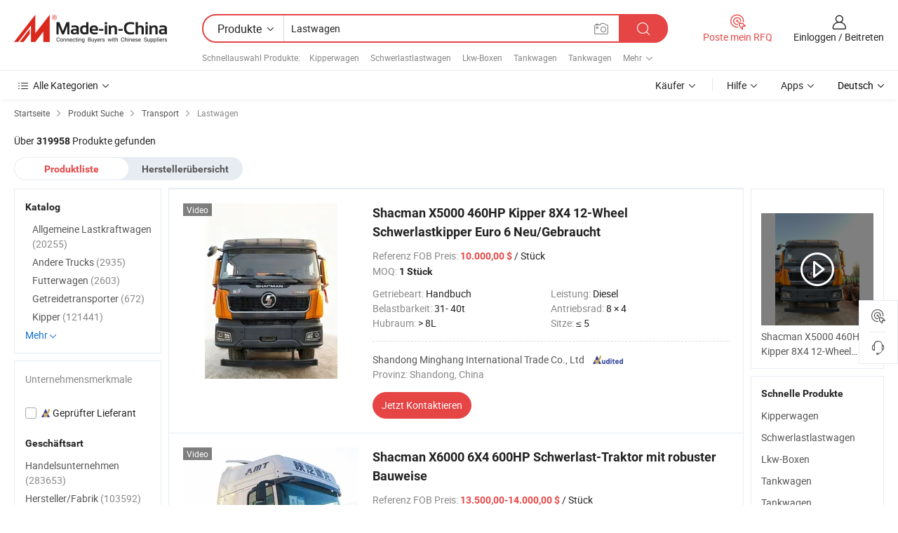

--- FILE ---
content_type: text/html;charset=UTF-8
request_url: https://de.made-in-china.com/category23_Transportation/Truck_yiihssssss_1.html
body_size: 34015
content:
<!DOCTYPE HTML>
<html lang="de">
<head>
    <meta http-equiv="X-UA-Compatible" content="IE=edge,chrome=1" />
<meta charset="UTF-8">
    <title>Lastwagen, China Lastwagen Produkte der Kategorie made in China</title>
<meta content="Lastwagen, China Lastwagen, [底层目录名 ] Hersteller, Lieferanten" name="keywords">
    <meta content="Lastwagen Produkte Liste und Lastwagen Produkte in China für deutsche Käufer gemacht, um Quelle China Lastwagen Produkte" name="description">
<meta http-equiv="Content-Type" content="text/html; charset=UTF-8" />
            








                  	    <link rel="canonical" href='https://de.made-in-china.com/category23_Transportation/Truck_yiihssssss_1.html'/>
		<link rel="next" href='https://de.made-in-china.com/category23_Transportation/Truck_yiihssssss_2.html'/>
                  
                        <link type="text/css" rel="stylesheet" href="https://www.micstatic.com/mlan/css/searchList/searchList_be5ff45d.css" />                            <!-- Polyfill Code Begin --><script chaset="utf-8" type="text/javascript" src="https://www.micstatic.com/polyfill/polyfill-simplify_eb12d58d.js"></script><!-- Polyfill Code End --></head>
<body style="min-width: 1024px;"  probe-clarity="false" >
<div class="auto-size">
    <div id="header" ></div>
<script>
    function headerMlanInit() {
        const funcName = 'headerMlan';
        const app = new window[funcName]({target: document.getElementById('header'), props: {props: {"pageType":4,"logoTitle":"Hersteller und Lieferanten","logoUrl":null,"base":{"buyerInfo":{"service":"Service","newUserGuide":"Leitfaden für Neue Benutzer","auditReport":"Audited Suppliers' Reports","meetSuppliers":"Meet Suppliers","onlineTrading":"Secured Trading Service","buyerCenter":"Käufer-Center","contactUs":"Kontakt","search":"Suche","prodDirectory":"Produktverzeichnis","supplierDiscover":"Supplier Discover","sourcingRequest":"Beschaffungsanfrage Posten","quickLinks":"Quick Links","myFavorites":"Meine Favoriten","visitHistory":"Browser-Chronik","buyer":"Käufer","blog":"Geschäfts-einblicke"},"supplierInfo":{"supplier":"Lieferant","joinAdvance":"加入高级会员","tradeServerMarket":"外贸服务市场","memberHome":"外贸e家","cloudExpo":"Smart Expo云展会","onlineTrade":"交易服务","internationalLogis":"国际物流","northAmericaBrandSailing":"北美全渠道出海","micDomesticTradeStation":"中国制造网内贸站"},"helpInfo":{"whyMic":"Why Made-in-China.com","auditSupplierWay":"How do we audit suppliers","securePaymentWay":"How do we secure payment","submitComplaint":"Eine Beschwerde einreichen","contactUs":"Kontakt","faq":"FAQ","help":"Hilfe"},"appsInfo":{"downloadApp":"Lade App herunter!","forBuyer":"Für Käufer","forSupplier":"Für Lieferant","exploreApp":"Entdecken Sie exklusive App-Rabatte","apps":"Apps"},"languages":[{"lanCode":0,"simpleName":"en","name":"English","value":"//www.made-in-china.com/"},{"lanCode":5,"simpleName":"es","name":"Español","value":"//es.made-in-china.com/"},{"lanCode":4,"simpleName":"pt","name":"Português","value":"//pt.made-in-china.com/"},{"lanCode":2,"simpleName":"fr","name":"Français","value":"//fr.made-in-china.com/"},{"lanCode":3,"simpleName":"ru","name":"Русский язык","value":"//ru.made-in-china.com/"},{"lanCode":8,"simpleName":"it","name":"Italiano","value":"//it.made-in-china.com/"},{"lanCode":6,"simpleName":"de","name":"Deutsch","value":"//de.made-in-china.com/"},{"lanCode":7,"simpleName":"nl","name":"Nederlands","value":"//nl.made-in-china.com/"},{"lanCode":9,"simpleName":"sa","name":"العربية","value":"//sa.made-in-china.com/"},{"lanCode":11,"simpleName":"kr","name":"한국어","value":"//kr.made-in-china.com/"},{"lanCode":10,"simpleName":"jp","name":"日本語","value":"//jp.made-in-china.com/"},{"lanCode":12,"simpleName":"hi","name":"हिन्दी","value":"//hi.made-in-china.com/"},{"lanCode":13,"simpleName":"th","name":"ภาษาไทย","value":"//th.made-in-china.com/"},{"lanCode":14,"simpleName":"tr","name":"Türkçe","value":"//tr.made-in-china.com/"},{"lanCode":15,"simpleName":"vi","name":"Tiếng Việt","value":"//vi.made-in-china.com/"},{"lanCode":16,"simpleName":"id","name":"Bahasa Indonesia","value":"//id.made-in-china.com/"}],"showMlan":true,"showRules":false,"rules":"Rules","language":"de","menu":"Speisekarte","subTitle":null,"subTitleLink":null},"categoryRegion":{"categories":"Alle Kategorien","categoryList":[{"name":"Landwirtschaft & Essen","value":"https://de.made-in-china.com/category1_Agriculture-Food/Agriculture-Food_usssssssss.html","catCode":"1000000000"},{"name":"Kleidung & Accessories","value":"https://de.made-in-china.com/category1_Apparel-Accessories/Apparel-Accessories_uussssssss.html","catCode":"1100000000"},{"name":"Kunsthandwerk","value":"https://de.made-in-china.com/category1_Arts-Crafts/Arts-Crafts_uyssssssss.html","catCode":"1200000000"},{"name":"Auto, Motor und Zusatz","value":"https://de.made-in-china.com/category1_Auto-Motorcycle-Parts-Accessories/Auto-Motorcycle-Parts-Accessories_yossssssss.html","catCode":"2900000000"},{"name":"Koffer, Handtaschen und Geschenkkisten","value":"https://de.made-in-china.com/category1_Bags-Cases-Boxes/Bags-Cases-Boxes_yhssssssss.html","catCode":"2600000000"},{"name":"Chemische Produkte","value":"https://de.made-in-china.com/category1_Chemicals/Chemicals_uissssssss.html","catCode":"1300000000"},{"name":"Computerartikel","value":"https://de.made-in-china.com/category1_Computer-Products/Computer-Products_iissssssss.html","catCode":"3300000000"},{"name":"Bau- und Dekomaterial","value":"https://de.made-in-china.com/category1_Construction-Decoration/Construction-Decoration_ugssssssss.html","catCode":"1500000000"},{"name":"Konsumelektronik","value":"https://de.made-in-china.com/category1_Consumer-Electronics/Consumer-Electronics_unssssssss.html","catCode":"1400000000"},{"name":"Elektronik","value":"https://de.made-in-china.com/category1_Electrical-Electronics/Electrical-Electronics_uhssssssss.html","catCode":"1600000000"},{"name":"Möbel","value":"https://de.made-in-china.com/category1_Furniture/Furniture_yessssssss.html","catCode":"2700000000"},{"name":"Gesundheit und Medizin","value":"https://de.made-in-china.com/category1_Health-Medicine/Health-Medicine_uessssssss.html","catCode":"1700000000"},{"name":"Industrielle Anlagen und Zusatzteile","value":"https://de.made-in-china.com/category1_Industrial-Equipment-Components/Industrial-Equipment-Components_inssssssss.html","catCode":"3400000000"},{"name":"Messinstrumente","value":"https://de.made-in-china.com/category1_Instruments-Meters/Instruments-Meters_igssssssss.html","catCode":"3500000000"},{"name":"Alltagsgegenstände","value":"https://de.made-in-china.com/category1_Light-Industry-Daily-Use/Light-Industry-Daily-Use_urssssssss.html","catCode":"1800000000"},{"name":"Beleuchtung","value":"https://de.made-in-china.com/category1_Lights-Lighting/Lights-Lighting_isssssssss.html","catCode":"3000000000"},{"name":"Produktionsmaschinen","value":"https://de.made-in-china.com/category1_Manufacturing-Processing-Machinery/Manufacturing-Processing-Machinery_uossssssss.html","catCode":"1900000000"},{"name":"Mineralien und Energie","value":"https://de.made-in-china.com/category1_Metallurgy-Mineral-Energy/Metallurgy-Mineral-Energy_ysssssssss.html","catCode":"2000000000"},{"name":"Büromaterial","value":"https://de.made-in-china.com/category1_Office-Supplies/Office-Supplies_yrssssssss.html","catCode":"2800000000"},{"name":"Verpackung und Druck","value":"https://de.made-in-china.com/category1_Packaging-Printing/Packaging-Printing_ihssssssss.html","catCode":"3600000000"},{"name":"Sicherheit und Schutz","value":"https://de.made-in-china.com/category1_Security-Protection/Security-Protection_ygssssssss.html","catCode":"2500000000"},{"name":"Service","value":"https://de.made-in-china.com/category1_Service/Service_ynssssssss.html","catCode":"2400000000"},{"name":"Sport und Erholung","value":"https://de.made-in-china.com/category1_Sporting-Goods-Recreation/Sporting-Goods-Recreation_iussssssss.html","catCode":"3100000000"},{"name":"Textilien","value":"https://de.made-in-china.com/category1_Textile/Textile_yussssssss.html","catCode":"2100000000"},{"name":"Werkzeug","value":"https://de.made-in-china.com/category1_Tools-Hardware/Tools-Hardware_iyssssssss.html","catCode":"3200000000"},{"name":"Spielzeug","value":"https://de.made-in-china.com/category1_Toys/Toys_yyssssssss.html","catCode":"2200000000"},{"name":"Transport","value":"https://de.made-in-china.com/category1_Transportation/Transportation_yissssssss.html","catCode":"2300000000"}],"more":"Mehr"},"searchRegion":{"show":true,"lookingFor":"Sagen Sie uns, was Sie suchen...","homeUrl":"//de.made-in-china.com","products":"Produkte","suppliers":"Lieferanten","uploadImage":"Bild hochladen","max20MbPerImage":"Maximal 20 MB pro Bild","yourRecentKeywords":"Ihre letzten Schlüsselwörter","clearHistory":"Verlauf Löschen","popularSearches":"Ähnliches Suchen","relatedSearches":"Mehr","more":null,"maxSizeErrorMsg":"Upload fehlgeschlagen. Die maximale Bildgröße beträgt 20 MB.","noNetworkErrorMsg":"Keine Netzwerk Verbindung. Bitte überprüfen Sie Ihre Netzwerkeinstellungen und versuchen Sie es noch einmal.","uploadFailedErrorMsg":"Hochladen fehlgeschlagen.Falsches Bildformat. Unterstützte Formate: JPG, PNG, BMP.","relatedList":[{"word":"Kipperwagen","adsData":null,"link":"//de.made-in-china.com/tag_search_product/Tipper-Truck_yoyygn_1.html","title":"Kipperwagen"},{"word":"Schwerlastlastwagen","adsData":null,"link":"//de.made-in-china.com/tag_search_product/Heavy-Duty-Truck_eiyhhn_1.html","title":"Schwerlastlastwagen"},{"word":"Lkw-Boxen","adsData":null,"link":"//de.made-in-china.com/tag_search_product/Truck-Boxes_nshnuin_1.html","title":"Lkw-Boxen"},{"word":"Tankwagen","adsData":null,"link":"//de.made-in-china.com/tag_search_product/Tanker_uhrngn_1.html","title":"Tankwagen"},{"word":"Tankwagen","adsData":null,"link":"//de.made-in-china.com/tag_search_product/Fuel-Truck_ogsrhn_1.html","title":"Tankwagen"},{"word":"Elektrobus","adsData":null,"link":"//de.made-in-china.com/tag_search_product/Electric-Bus_gouyhn_1.html","title":"Elektrobus"},{"word":"Achse","adsData":null,"link":"//de.made-in-china.com/tag_search_product/Axle_ygrhn_1.html","title":"Achse"},{"word":"Traktorfahrzeug","adsData":null,"link":"//de.made-in-china.com/tag_search_product/Tractor-Truck_hyrnin_1.html","title":"Traktorfahrzeug"},{"word":"Lkw-anhänger","adsData":null,"link":"//de.made-in-china.com/tag_search_product/Truck-Trailer_gnornn_1.html","title":"Lkw-anhänger"},{"word":"Traktoren","adsData":null,"link":"//de.made-in-china.com/tag_search_product/Tractors_isghhn_1.html","title":"Traktoren"},{"word":"Tanklastwagen","adsData":null,"link":"//de.made-in-china.com/tag_search_product/Tank-Truck_nnyiun_1.html","title":"Tanklastwagen"},{"word":"Anhänger","adsData":null,"link":"//de.made-in-china.com/tag_search_product/Trailers_yyoshn_1.html","title":"Anhänger"},{"word":"Lkw-Karosserie","adsData":null,"link":"//de.made-in-china.com/tag_search_product/Truck-Body_uyunusn_1.html","title":"Lkw-Karosserie"},{"word":"Spezialfahrzeug","adsData":null,"link":"//de.made-in-china.com/tag_search_product/Special-Truck_uuuuien_1.html","title":"Spezialfahrzeug"},{"word":"Lkw","adsData":null,"link":"//de.made-in-china.com/tag_search_product/Lorry-Truck_uisgygn_1.html","title":"Lkw"}],"relatedTitle":"Schnellauswahl Produkte","relatedTitleLink":"https://de.made-in-china.com/tag_search_Vehicles-Transportation/uuos_1.html","formParams":null,"mlanFormParams":{"keyword":"Lastwagen","inputkeyword":"Lastwagen","type":"Product","currentTab":"1","currentPage":null,"currentCat":"yiihssssss","currentRegion":"","currentProp":"","submitPageUrl":"/multi_category23_Transportation/Truck_yiihssssss.html","parentCat":null,"otherSearch":null,"currentAllCatalogCodes":null,"sgsMembership":null,"memberLevel":null,"topOrder":"0","size":"30","more":"mehr","less":"less","staticUrl50":"/category23_Transportation/Truck_yiihssssss_50_1.html","staticUrl10":"/category23_Transportation/Truck_yiihssssss_10_1.html","staticUrl30":"/category23_Transportation/Truck_yiihssssss_1.html","condition":"0","conditionParamsList":[{"condition":"0","conditionName":null,"action":"/productSearch?keyword=#word#","searchUrl":null,"inputPlaceholder":null},{"condition":"1","conditionName":null,"action":"/companySearch?keyword=#word#","searchUrl":null,"inputPlaceholder":null}]},"enterKeywordTips":"Bitte geben Sie mindestens ein Stichwort für Ihre Suche ein."},"frequentRegion":{"rfq":{"rfq":"Poste mein RFQ","searchRfq":"Search RFQs","acquireRfqHover":"Sagen Sie uns, was Sie brauchen und probieren Sie den einfachen Weg, um Angebote zu erhalten !","searchRfqHover":"Discover quality RFQs and connect with big-budget buyers"},"account":{"account":"Konto","signIn":"Einloggen","join":"Beitreten","newUser":"Neuer Benutzer","joinFree":"Kostenlos beitreten","or":"Oder","socialLogin":"Durch Klicken auf Anmelden, Kostenlos anmelden oder Fortfahren mit Facebook, Linkedin, Twitter, Google, %s stimme ich der %sUser Agreement%s und der %sPrivacy Policy%s zu","message":"Nachrichten","quotes":"Zitate","orders":"Aufträge","favorites":"Favoriten","visitHistory":"Browser-Chronik","postSourcingRequest":"Beschaffungsanfrage Posten","hi":"Hallo","signOut":"Austragen","manageProduct":"Produkte Verwalten","editShowroom":"Showroom bearbeiten","username":"","userType":null,"foreignIP":true,"currentYear":2026,"userAgreement":"Nutzungsvertrag","privacyPolicy":"Datenschutzerklärung"},"message":{"message":"Nachrichten","signIn":"Einloggen","join":"Beitreten","newUser":"Neuer Benutzer","joinFree":"Kostenlos beitreten","viewNewMsg":"Sign in to view the new messages","inquiry":"Anfragen","rfq":"RFQs","awaitingPayment":"Awaiting payments","chat":"Plaudern","awaitingQuotation":"Warten auf Angebote"},"cart":{"cart":"Anfragekorb"}},"busiRegion":null,"previewRegion":null}}});
		const hoc=o=>(o.__proto__.$get=function(o){return this.$$.ctx[this.$$.props[o]]},o.__proto__.$getKeys=function(){return Object.keys(this.$$.props)},o.__proto__.$getProps=function(){return this.$get("props")},o.__proto__.$setProps=function(o){var t=this.$getKeys(),s={},p=this;t.forEach(function(o){s[o]=p.$get(o)}),s.props=Object.assign({},s.props,o),this.$set(s)},o.__proto__.$help=function(){console.log("\n            $set(props): void             | 设置props的值\n            $get(key: string): any        | 获取props指定key的值\n            $getKeys(): string[]          | 获取props所有key\n            $getProps(): any              | 获取props里key为props的值（适用nail）\n            $setProps(params: any): void  | 设置props里key为props的值（适用nail）\n            $on(ev, callback): func       | 添加事件监听，返回移除事件监听的函数\n            $destroy(): void              | 销毁组件并触发onDestroy事件\n        ")},o);
        window[`${funcName}Api`] = hoc(app);
    };
</script>
<script type="text/javascript" onload="headerMlanInit()" src="https://www.micstatic.com/nail/pc/header-mlan_6f301846.js"></script>
    <div class="page cf">
        <div class="page-wrap search-list cf">
                    <div class="crumb">
        <span>
            <a href="//de.made-in-china.com"  rel="nofollow">
                <span>Startseite</span>
            </a>
        </span>
        <i class="ob-icon icon-right"></i>
        <span>
            <a href="/html/category.html" rel="nofollow">
                <span>Produkt Suche</span>
            </a>
        </span>
        <i class="ob-icon icon-right"></i>
                      <span>
                <a href="https://de.made-in-china.com/category1_Transportation/Transportation_yissssssss.html" rel="nofollow">
                    <span>Transport</span>
                </a>
            </span>
            <i class="ob-icon icon-right"></i>
			 									<span>Lastwagen</span>
										                </div>            <div style="margin-top: 20px">
                                    <span class="num-found">Über <strong>319958</strong> Produkte gefunden</span>
                            </div>

            <div class="search-filter-bar">
                <div class="list-tab">
                    <ul class="tab">
                        <li class="selected">
                            <a>Produktliste</a>
                        </li>
                        <li>
                                                                                                <a href='/company_Transportation/Truck_yiihssssss_1.html' rel="nofollow">Herstellerübersicht</a>
                                                                                    </li>
                    </ul>
                </div>
            </div>

            <div class="search-list-container main-wrap">
                <div class="main">
                                        
                    <!-- 多语产品price页面 MIC-64966 -->
                                            <!-- 多语产品页面 -->
                        <div class="search-list">
    <div class="prod-list">
            <!-- toprank -->
                                            <!-- prod -->
<div class="list-node " faw-module="Search_prod_list">
    <div class="list-node-content cf">
        <div class="prod-content">
            <div class="prod-info">
                <h2 class="product-name">
                                                            <a href="//de.made-in-china.com/co_mhtruck/product_Shacman-X5000-460HP-Dump-Truck-8X4-12-Wheel-Heavy-Cargo-Dump-Duty-Euro-6-New-Used_uornrysggu.html" target="_blank" title="Shacman X5000 460HP Kipper 8X4 12-Wheel Schwerlastkipper Euro 6 Neu/Gebraucht" ads-data="st:2,pdid:kODtYcsMZCTQ,pcid:BOFGHqkPMRlC,a:1,ads_tp:ppc,ads_id:pxYnqrUdjEVm,flx_deliv_tp:ads" faw-exposure>
                        Shacman X5000 460HP Kipper 8X4 12-Wheel Schwerlastkipper Euro 6 Neu/Gebraucht
                    </a>
                </h2>

                                    <div class="product-property">
			Referenz FOB Preis:
        <span class="info">
		    <strong class="price">10.000,00 $</strong> / Stück 	    </span>
		<br/>
				MOQ:
        <span class="info">
			<strong>1 Stück</strong>
		</span>
		<br/>
	</div>

                
                <div class="extra-property cf">
                    <ul class="property-list">
                                                    <li class="J-faketitle ellipsis">
                                Getriebeart: <span class="property-val">Handbuch</span>
                            </li>
                                                    <li class="J-faketitle ellipsis">
                                Leistung: <span class="property-val">Diesel</span>
                            </li>
                                                    <li class="J-faketitle ellipsis">
                                Belastbarkeit: <span class="property-val">31- 40t</span>
                            </li>
                                                    <li class="J-faketitle ellipsis">
                                Antriebsrad: <span class="property-val">8 × 4</span>
                            </li>
                                                    <li class="J-faketitle ellipsis">
                                Hubraum: <span class="property-val">> 8L</span>
                            </li>
                                                    <li class="J-faketitle ellipsis">
                                Sitze: <span class="property-val">≤ 5</span>
                            </li>
                                            </ul>
                </div>
                <div class="pro-extra">
    <ul class="company-info">
        <li class="">
            <div class="compnay-name-li J-compnay-name-li">
                <div class="auth-list J-auth-list">
                                                                                                                                                                                                                                                                                                                                                                                                                                        <div class="auth auth-as">
                            <span class="auth-gold-span left_2 as-logo" data-title="Von einer unabhängigen externen Prüfstelle geprüft">
                                <img class="auth-icon ico-audited" src="https://www.micstatic.com/common/img/icon-new/as_32.png" alt="Geprüfter Lieferant">
                            </span>
                        </div>
                                    </div>
                                     <a ads-data="st:3,pcid:BOFGHqkPMRlC,a:1" href="https://de.made-in-china.com/co_mhtruck/" target="_blank" >
                        <span> Shandong Minghang International Trade Co., Ltd</span>
                    </a>
                             </div>
        </li>
        <li class="ellipsis">
            <span>
                Provinz: Shandong, China            </span>
        </li>
    </ul>
</div>                <div class="prod-btn">
                                                                                    <a  href="https://www.made-in-china.com/sendInquiry/prod_kODtYcsMZCTQ_BOFGHqkPMRlC.html?plant=de&from=search&type=cs&target=prod&catcode=2336000000&smode=pc&ads_tp=ppc&ads_id=pxYnqrUdjEVm"
                            target="_blank" rel="nofollow" class="btn btn-main" ads-data="st:5,pdid:kODtYcsMZCTQ,pcid:BOFGHqkPMRlC,a:1,ads_tp:ppc,ads_id:pxYnqrUdjEVm,flx_deliv_tp:ads">
                                                        <span class="btn-main-text">Jetzt  Kontaktieren</span>
                        </a>
                                                            <b class="tm3_chat_status" lan="de" tmlan="de"  dataId="BOFGHqkPMRlC_kODtYcsMZCTQ_1"
                       inquiry="https://www.made-in-china.com/sendInquiry/prod_kODtYcsMZCTQ_BOFGHqkPMRlC.html?plant=de&from=search&type=cs&target=prod&catcode=2336000000&smode=pc&ads_tp=ppc&ads_id=pxYnqrUdjEVm"
                       processor="chat" cid="BOFGHqkPMRlC"  style="display:none"></b>
                </div>
            </div>
        </div>
        <div class="prod-img img-total slide-prod J-slider-prod">
            <div class="prod-img-wrap">
                                <div class="img-box swiper-container J-slider-prod-box">
                                            <div class="img-list swiper-wrapper prod-banner-list" id="banner-slider">
                                                        
                                                            
                                                                                                                                    <a rel="nofollow" class="img-wrap swiper-slide img-thumb-auto"  href="//de.made-in-china.com/co_mhtruck/product_Shacman-X5000-460HP-Dump-Truck-8X4-12-Wheel-Heavy-Cargo-Dump-Duty-Euro-6-New-Used_uornrysggu.html" target="_blank" ads-data="st:8,pdid:kODtYcsMZCTQ,pcid:BOFGHqkPMRlC,a:1,ads_tp:ppc,ads_id:pxYnqrUdjEVm,flx_deliv_tp:ads">
                                        <div class="img-thumb-inner">
                                                                                                                                                <img class="J-gif-mainPic" src="https://image.made-in-china.com/201f0j10HFJVetMsMZfq/Shacman-X5000-460HP-Dump-Truck-8X4-12-Wheel-Heavy-Cargo-Dump-Duty-Euro-6-New-Used.webp" alt="Shacman X5000 460HP Kipper 8X4 12-Wheel Schwerlastkipper Euro 6 Neu/Gebraucht">
                                                                                                                                    </div>
                                    </a>
                                                                    <a rel="nofollow" class="img-wrap swiper-slide img-thumb-auto"  href="//de.made-in-china.com/co_mhtruck/product_Shacman-X5000-460HP-Dump-Truck-8X4-12-Wheel-Heavy-Cargo-Dump-Duty-Euro-6-New-Used_uornrysggu.html" target="_blank" ads-data="st:8,pdid:kODtYcsMZCTQ,pcid:BOFGHqkPMRlC,a:2,ads_tp:ppc,ads_id:pxYnqrUdjEVm,flx_deliv_tp:ads">
                                        <div class="img-thumb-inner">
                                                                                            <img class="J-trigger-lazyload" src="https://www.micstatic.com/common/img/space.png?_v=1768815315421" alt="Shacman X5000 460HP Kipper 8X4 12-Wheel Schwerlastkipper Euro 6 Neu/Gebraucht"
                                                     data-original="https://image.made-in-china.com/201f0j10FnJWsTldGjfi/Shacman-X5000-460HP-Dump-Truck-8X4-12-Wheel-Heavy-Cargo-Dump-Duty-Euro-6-New-Used.webp">
                                                                                    </div>
                                    </a>
                                                                    <a rel="nofollow" class="img-wrap swiper-slide img-thumb-auto"  href="//de.made-in-china.com/co_mhtruck/product_Shacman-X5000-460HP-Dump-Truck-8X4-12-Wheel-Heavy-Cargo-Dump-Duty-Euro-6-New-Used_uornrysggu.html" target="_blank" ads-data="st:8,pdid:kODtYcsMZCTQ,pcid:BOFGHqkPMRlC,a:3,ads_tp:ppc,ads_id:pxYnqrUdjEVm,flx_deliv_tp:ads">
                                        <div class="img-thumb-inner">
                                                                                            <img class="J-trigger-lazyload" src="https://www.micstatic.com/common/img/space.png?_v=1768815315421" alt="Shacman X5000 460HP Kipper 8X4 12-Wheel Schwerlastkipper Euro 6 Neu/Gebraucht"
                                                     data-original="https://image.made-in-china.com/201f0j10ZydljnWseKRV/Shacman-X5000-460HP-Dump-Truck-8X4-12-Wheel-Heavy-Cargo-Dump-Duty-Euro-6-New-Used.webp">
                                                                                    </div>
                                    </a>
                                                                    <a rel="nofollow" class="img-wrap swiper-slide img-thumb-auto"  href="//de.made-in-china.com/co_mhtruck/product_Shacman-X5000-460HP-Dump-Truck-8X4-12-Wheel-Heavy-Cargo-Dump-Duty-Euro-6-New-Used_uornrysggu.html" target="_blank" ads-data="st:8,pdid:kODtYcsMZCTQ,pcid:BOFGHqkPMRlC,a:4,ads_tp:ppc,ads_id:pxYnqrUdjEVm,flx_deliv_tp:ads">
                                        <div class="img-thumb-inner">
                                                                                            <img class="J-trigger-lazyload" src="https://www.micstatic.com/common/img/space.png?_v=1768815315421" alt="Shacman X5000 460HP Kipper 8X4 12-Wheel Schwerlastkipper Euro 6 Neu/Gebraucht"
                                                     data-original="https://image.made-in-china.com/201f0j10nywhKlWgysUi/Shacman-X5000-460HP-Dump-Truck-8X4-12-Wheel-Heavy-Cargo-Dump-Duty-Euro-6-New-Used.webp">
                                                                                    </div>
                                    </a>
                                                                    <a rel="nofollow" class="img-wrap swiper-slide img-thumb-auto"  href="//de.made-in-china.com/co_mhtruck/product_Shacman-X5000-460HP-Dump-Truck-8X4-12-Wheel-Heavy-Cargo-Dump-Duty-Euro-6-New-Used_uornrysggu.html" target="_blank" ads-data="st:8,pdid:kODtYcsMZCTQ,pcid:BOFGHqkPMRlC,a:5,ads_tp:ppc,ads_id:pxYnqrUdjEVm,flx_deliv_tp:ads">
                                        <div class="img-thumb-inner">
                                                                                            <img class="J-trigger-lazyload" src="https://www.micstatic.com/common/img/space.png?_v=1768815315421" alt="Shacman X5000 460HP Kipper 8X4 12-Wheel Schwerlastkipper Euro 6 Neu/Gebraucht"
                                                     data-original="https://image.made-in-china.com/201f0j10yFAhKMWdKjYi/Shacman-X5000-460HP-Dump-Truck-8X4-12-Wheel-Heavy-Cargo-Dump-Duty-Euro-6-New-Used.webp">
                                                                                    </div>
                                    </a>
                                                                    <a rel="nofollow" class="img-wrap swiper-slide img-thumb-auto"  href="//de.made-in-china.com/co_mhtruck/product_Shacman-X5000-460HP-Dump-Truck-8X4-12-Wheel-Heavy-Cargo-Dump-Duty-Euro-6-New-Used_uornrysggu.html" target="_blank" ads-data="st:8,pdid:kODtYcsMZCTQ,pcid:BOFGHqkPMRlC,a:6,ads_tp:ppc,ads_id:pxYnqrUdjEVm,flx_deliv_tp:ads">
                                        <div class="img-thumb-inner">
                                                                                            <img class="J-trigger-lazyload" src="https://www.micstatic.com/common/img/space.png?_v=1768815315421" alt="Shacman X5000 460HP Kipper 8X4 12-Wheel Schwerlastkipper Euro 6 Neu/Gebraucht"
                                                     data-original="https://image.made-in-china.com/201f0j10NOmWZyhGGsYV/Shacman-X5000-460HP-Dump-Truck-8X4-12-Wheel-Heavy-Cargo-Dump-Duty-Euro-6-New-Used.webp">
                                                                                    </div>
                                    </a>
                                                                                    </div>
                    
                                            <a href="//de.made-in-china.com/co_mhtruck/product_Shacman-X5000-460HP-Dump-Truck-8X4-12-Wheel-Heavy-Cargo-Dump-Duty-Euro-6-New-Used_uornrysggu.html" target="_blank" rel="nofollow" target="_blank" class="has-icon has-video-icon" ads-data="st:18,pdid:kODtYcsMZCTQ,pcid:BOFGHqkPMRlC,a:1,ads_tp:ppc,ads_id:pxYnqrUdjEVm,flx_deliv_tp:ads">Video</a>
                                                                <a class="img-left J-slide-left" href="javascript:;"><i class="ob-icon icon-left"></i></a>
                        <a class="img-right J-slide-right" href="javascript:;"><i class="ob-icon icon-right"></i></a>
                                    </div>
                                    <div class="pagination J-pagination">
                        <span class="swiper-pagination-switch swiper-visible-switch swiper-active-switch"></span>
                        <span class="swiper-pagination-switch"></span>
                        <span class="swiper-pagination-switch"></span>
                    </div>
                            </div>
        </div>
    </div>
    </div>
                                <!-- prod -->
<div class="list-node " faw-module="Search_prod_list">
    <div class="list-node-content cf">
        <div class="prod-content">
            <div class="prod-info">
                <h2 class="product-name">
                                                            <a href="//de.made-in-china.com/co_anttruck/product_Shacman-X6000-6X4-600HP-Heavy-Duty-Tractor-Truck-with-Robust-Design_ysnrsssgyy.html" target="_blank" title="Shacman X6000 6X4 600HP Schwerlast-Traktor mit robuster Bauweise" ads-data="st:2,pdid:hxjUQREPoIpn,pcid:RZxTPBSrhLlX,a:2,ads_tp:ppc,ads_id:cEYQikGVunhq,flx_deliv_tp:ads" faw-exposure>
                        Shacman X6000 6X4 600HP Schwerlast-Traktor mit robuster Bauweise
                    </a>
                </h2>

                                    <div class="product-property">
			Referenz FOB Preis:
        <span class="info">
		    <strong class="price">13.500,00-14.000,00 $</strong> / Stück 	    </span>
		<br/>
				MOQ:
        <span class="info">
			<strong>1 Stück</strong>
		</span>
		<br/>
	</div>

                
                <div class="extra-property cf">
                    <ul class="property-list">
                                                    <li class="J-faketitle ellipsis">
                                Getriebeart: <span class="property-val">Handbuch</span>
                            </li>
                                                    <li class="J-faketitle ellipsis">
                                Leistung: <span class="property-val">Diesel</span>
                            </li>
                                                    <li class="J-faketitle ellipsis">
                                Belastbarkeit: <span class="property-val">31- 40t</span>
                            </li>
                                                    <li class="J-faketitle ellipsis">
                                Antriebsrad: <span class="property-val">6 × 4</span>
                            </li>
                                                    <li class="J-faketitle ellipsis">
                                Sitze: <span class="property-val">≤ 5</span>
                            </li>
                                                    <li class="J-faketitle ellipsis">
                                Hubraum: <span class="property-val">6 -8L</span>
                            </li>
                                            </ul>
                </div>
                <div class="pro-extra">
    <ul class="company-info">
        <li class="">
            <div class="compnay-name-li J-compnay-name-li">
                <div class="auth-list J-auth-list">
                                                                                                                                                                                                                                                                                                                                                                                                                                        <div class="auth auth-as">
                            <span class="auth-gold-span left_2 as-logo" data-title="Von einer unabhängigen externen Prüfstelle geprüft">
                                <img class="auth-icon ico-audited" src="https://www.micstatic.com/common/img/icon-new/as_32.png" alt="Geprüfter Lieferant">
                            </span>
                        </div>
                                    </div>
                                     <a ads-data="st:3,pcid:RZxTPBSrhLlX,a:2" href="https://de.made-in-china.com/co_anttruck/" target="_blank" >
                        <span> Shandong Ant Heavy Truck Automobile Co., Ltd</span>
                    </a>
                             </div>
        </li>
        <li class="ellipsis">
            <span>
                Provinz: Shandong, China            </span>
        </li>
    </ul>
</div>                <div class="prod-btn">
                                                                                    <a  href="https://www.made-in-china.com/sendInquiry/prod_hxjUQREPoIpn_RZxTPBSrhLlX.html?plant=de&from=search&type=cs&target=prod&catcode=2336000000&smode=pc&ads_tp=ppc&ads_id=cEYQikGVunhq"
                            target="_blank" rel="nofollow" class="btn btn-main" ads-data="st:5,pdid:hxjUQREPoIpn,pcid:RZxTPBSrhLlX,a:2,ads_tp:ppc,ads_id:cEYQikGVunhq,flx_deliv_tp:ads">
                                                        <span class="btn-main-text">Jetzt  Kontaktieren</span>
                        </a>
                                                            <b class="tm3_chat_status" lan="de" tmlan="de"  dataId="RZxTPBSrhLlX_hxjUQREPoIpn_1"
                       inquiry="https://www.made-in-china.com/sendInquiry/prod_hxjUQREPoIpn_RZxTPBSrhLlX.html?plant=de&from=search&type=cs&target=prod&catcode=2336000000&smode=pc&ads_tp=ppc&ads_id=cEYQikGVunhq"
                       processor="chat" cid="RZxTPBSrhLlX"  style="display:none"></b>
                </div>
            </div>
        </div>
        <div class="prod-img img-total slide-prod J-slider-prod">
            <div class="prod-img-wrap">
                                <div class="img-box swiper-container J-slider-prod-box">
                                            <div class="img-list swiper-wrapper prod-banner-list" id="banner-slider">
                                                        
                                                            
                                                                                                                                    <a rel="nofollow" class="img-wrap swiper-slide img-thumb-auto"  href="//de.made-in-china.com/co_anttruck/product_Shacman-X6000-6X4-600HP-Heavy-Duty-Tractor-Truck-with-Robust-Design_ysnrsssgyy.html" target="_blank" ads-data="st:8,pdid:hxjUQREPoIpn,pcid:RZxTPBSrhLlX,a:1,ads_tp:ppc,ads_id:cEYQikGVunhq,flx_deliv_tp:ads">
                                        <div class="img-thumb-inner">
                                                                                                                                                <img class="J-gif-mainPic" src="https://image.made-in-china.com/201f0j10kOCqHGgBHYri/Shacman-X6000-6X4-600HP-Heavy-Duty-Tractor-Truck-with-Robust-Design.webp" alt="Shacman X6000 6X4 600HP Schwerlast-Traktor mit robuster Bauweise">
                                                                                                                                    </div>
                                    </a>
                                                                    <a rel="nofollow" class="img-wrap swiper-slide img-thumb-auto"  href="//de.made-in-china.com/co_anttruck/product_Shacman-X6000-6X4-600HP-Heavy-Duty-Tractor-Truck-with-Robust-Design_ysnrsssgyy.html" target="_blank" ads-data="st:8,pdid:hxjUQREPoIpn,pcid:RZxTPBSrhLlX,a:2,ads_tp:ppc,ads_id:cEYQikGVunhq,flx_deliv_tp:ads">
                                        <div class="img-thumb-inner">
                                                                                            <img class="J-trigger-lazyload" src="https://www.micstatic.com/common/img/space.png?_v=1768815315421" alt="Shacman X6000 6X4 600HP Schwerlast-Traktor mit robuster Bauweise"
                                                     data-original="https://image.made-in-china.com/201f0j10aliknAZsLTuK/Shacman-X6000-6X4-600HP-Heavy-Duty-Tractor-Truck-with-Robust-Design.webp">
                                                                                    </div>
                                    </a>
                                                                    <a rel="nofollow" class="img-wrap swiper-slide img-thumb-auto"  href="//de.made-in-china.com/co_anttruck/product_Shacman-X6000-6X4-600HP-Heavy-Duty-Tractor-Truck-with-Robust-Design_ysnrsssgyy.html" target="_blank" ads-data="st:8,pdid:hxjUQREPoIpn,pcid:RZxTPBSrhLlX,a:3,ads_tp:ppc,ads_id:cEYQikGVunhq,flx_deliv_tp:ads">
                                        <div class="img-thumb-inner">
                                                                                            <img class="J-trigger-lazyload" src="https://www.micstatic.com/common/img/space.png?_v=1768815315421" alt="Shacman X6000 6X4 600HP Schwerlast-Traktor mit robuster Bauweise"
                                                     data-original="https://image.made-in-china.com/201f0j10fWVknRSchtrZ/Shacman-X6000-6X4-600HP-Heavy-Duty-Tractor-Truck-with-Robust-Design.webp">
                                                                                    </div>
                                    </a>
                                                                    <a rel="nofollow" class="img-wrap swiper-slide img-thumb-auto"  href="//de.made-in-china.com/co_anttruck/product_Shacman-X6000-6X4-600HP-Heavy-Duty-Tractor-Truck-with-Robust-Design_ysnrsssgyy.html" target="_blank" ads-data="st:8,pdid:hxjUQREPoIpn,pcid:RZxTPBSrhLlX,a:4,ads_tp:ppc,ads_id:cEYQikGVunhq,flx_deliv_tp:ads">
                                        <div class="img-thumb-inner">
                                                                                            <img class="J-trigger-lazyload" src="https://www.micstatic.com/common/img/space.png?_v=1768815315421" alt="Shacman X6000 6X4 600HP Schwerlast-Traktor mit robuster Bauweise"
                                                     data-original="https://image.made-in-china.com/201f0j10fhWbOkSICtgZ/Shacman-X6000-6X4-600HP-Heavy-Duty-Tractor-Truck-with-Robust-Design.webp">
                                                                                    </div>
                                    </a>
                                                                    <a rel="nofollow" class="img-wrap swiper-slide img-thumb-auto"  href="//de.made-in-china.com/co_anttruck/product_Shacman-X6000-6X4-600HP-Heavy-Duty-Tractor-Truck-with-Robust-Design_ysnrsssgyy.html" target="_blank" ads-data="st:8,pdid:hxjUQREPoIpn,pcid:RZxTPBSrhLlX,a:5,ads_tp:ppc,ads_id:cEYQikGVunhq,flx_deliv_tp:ads">
                                        <div class="img-thumb-inner">
                                                                                            <img class="J-trigger-lazyload" src="https://www.micstatic.com/common/img/space.png?_v=1768815315421" alt="Shacman X6000 6X4 600HP Schwerlast-Traktor mit robuster Bauweise"
                                                     data-original="https://image.made-in-china.com/201f0j10YVWoySZGCQzK/Shacman-X6000-6X4-600HP-Heavy-Duty-Tractor-Truck-with-Robust-Design.webp">
                                                                                    </div>
                                    </a>
                                                                    <a rel="nofollow" class="img-wrap swiper-slide img-thumb-auto"  href="//de.made-in-china.com/co_anttruck/product_Shacman-X6000-6X4-600HP-Heavy-Duty-Tractor-Truck-with-Robust-Design_ysnrsssgyy.html" target="_blank" ads-data="st:8,pdid:hxjUQREPoIpn,pcid:RZxTPBSrhLlX,a:6,ads_tp:ppc,ads_id:cEYQikGVunhq,flx_deliv_tp:ads">
                                        <div class="img-thumb-inner">
                                                                                            <img class="J-trigger-lazyload" src="https://www.micstatic.com/common/img/space.png?_v=1768815315421" alt="Shacman X6000 6X4 600HP Schwerlast-Traktor mit robuster Bauweise"
                                                     data-original="https://image.made-in-china.com/201f0j10YWVcFJZSlazK/Shacman-X6000-6X4-600HP-Heavy-Duty-Tractor-Truck-with-Robust-Design.webp">
                                                                                    </div>
                                    </a>
                                                                                    </div>
                    
                                            <a href="//de.made-in-china.com/co_anttruck/product_Shacman-X6000-6X4-600HP-Heavy-Duty-Tractor-Truck-with-Robust-Design_ysnrsssgyy.html" target="_blank" rel="nofollow" target="_blank" class="has-icon has-video-icon" ads-data="st:18,pdid:hxjUQREPoIpn,pcid:RZxTPBSrhLlX,a:2,ads_tp:ppc,ads_id:cEYQikGVunhq,flx_deliv_tp:ads">Video</a>
                                                                <a class="img-left J-slide-left" href="javascript:;"><i class="ob-icon icon-left"></i></a>
                        <a class="img-right J-slide-right" href="javascript:;"><i class="ob-icon icon-right"></i></a>
                                    </div>
                                    <div class="pagination J-pagination">
                        <span class="swiper-pagination-switch swiper-visible-switch swiper-active-switch"></span>
                        <span class="swiper-pagination-switch"></span>
                        <span class="swiper-pagination-switch"></span>
                    </div>
                            </div>
        </div>
    </div>
    </div>
                                <!-- prod -->
<div class="list-node " faw-module="Search_prod_list">
    <div class="list-node-content cf">
        <div class="prod-content">
            <div class="prod-info">
                <h2 class="product-name">
                                                            <a href="//de.made-in-china.com/co_feichivehicle/product_Sinotruk-HOWO-Dump-Truck-6X4-8X4-Used-Truck-Mining-Transportation-LHD-Rhd-Weichai-Engine-Dump-Tipper-Truck_yseiseogoy.html" target="_blank" title="Sinotruk HOWO Kipper 6X4/8X4 Gebraucht Lkw Bergbau Transport LHD Rhd Weichai Motor Kipper Lkw" ads-data="st:2,pdid:VEurKdxcZSUO,pcid:sdYafLzugPlb,a:3,ads_tp:ppc,ads_id:dEYJXGuVVxWg,flx_deliv_tp:ads" faw-exposure>
                        Sinotruk HOWO Kipper 6X4/8X4 Gebraucht Lkw Bergbau Transport LHD Rhd Weichai Motor Kipper Lkw
                    </a>
                </h2>

                                    <div class="product-property">
			Referenz FOB Preis:
        <span class="info">
		    <strong class="price">9.000,00-12.000,00 $</strong> / Stück 	    </span>
		<br/>
				MOQ:
        <span class="info">
			<strong>1 Stück</strong>
		</span>
		<br/>
	</div>

                
                <div class="extra-property cf">
                    <ul class="property-list">
                                                    <li class="J-faketitle ellipsis">
                                Getriebeart: <span class="property-val">Handbuch</span>
                            </li>
                                                    <li class="J-faketitle ellipsis">
                                Leistung: <span class="property-val">Diesel</span>
                            </li>
                                                    <li class="J-faketitle ellipsis">
                                Belastbarkeit: <span class="property-val">41- 50t</span>
                            </li>
                                                    <li class="J-faketitle ellipsis">
                                Emissionsnorm: <span class="property-val">Euro 2</span>
                            </li>
                                                    <li class="J-faketitle ellipsis">
                                Antriebsrad: <span class="property-val">6 × 4</span>
                            </li>
                                                    <li class="J-faketitle ellipsis">
                                Hubraum: <span class="property-val">> 8L</span>
                            </li>
                                            </ul>
                </div>
                <div class="pro-extra">
    <ul class="company-info">
        <li class="">
            <div class="compnay-name-li J-compnay-name-li">
                <div class="auth-list J-auth-list">
                                                                                                                                                                                                                                                                                                                                                                                                                                        <div class="auth auth-as">
                            <span class="auth-gold-span left_2 as-logo" data-title="Von einer unabhängigen externen Prüfstelle geprüft">
                                <img class="auth-icon ico-audited" src="https://www.micstatic.com/common/img/icon-new/as_32.png" alt="Geprüfter Lieferant">
                            </span>
                        </div>
                                    </div>
                                     <a ads-data="st:3,pcid:sdYafLzugPlb,a:3" href="https://de.made-in-china.com/co_feichivehicle/" target="_blank" >
                        <span> Shandong Fei Chi Import and Export Co., Ltd.</span>
                    </a>
                             </div>
        </li>
        <li class="ellipsis">
            <span>
                Provinz: Shandong, China            </span>
        </li>
    </ul>
</div>                <div class="prod-btn">
                                                                                    <a  href="https://www.made-in-china.com/sendInquiry/prod_VEurKdxcZSUO_sdYafLzugPlb.html?plant=de&from=search&type=cs&target=prod&catcode=2336000000&smode=pc&ads_tp=ppc&ads_id=dEYJXGuVVxWg"
                            target="_blank" rel="nofollow" class="btn btn-main" ads-data="st:5,pdid:VEurKdxcZSUO,pcid:sdYafLzugPlb,a:3,ads_tp:ppc,ads_id:dEYJXGuVVxWg,flx_deliv_tp:ads">
                                                        <span class="btn-main-text">Jetzt  Kontaktieren</span>
                        </a>
                                                            <b class="tm3_chat_status" lan="de" tmlan="de"  dataId="sdYafLzugPlb_VEurKdxcZSUO_1"
                       inquiry="https://www.made-in-china.com/sendInquiry/prod_VEurKdxcZSUO_sdYafLzugPlb.html?plant=de&from=search&type=cs&target=prod&catcode=2336000000&smode=pc&ads_tp=ppc&ads_id=dEYJXGuVVxWg"
                       processor="chat" cid="sdYafLzugPlb"  style="display:none"></b>
                </div>
            </div>
        </div>
        <div class="prod-img img-total slide-prod J-slider-prod">
            <div class="prod-img-wrap">
                                <div class="img-box swiper-container J-slider-prod-box">
                                            <div class="img-list swiper-wrapper prod-banner-list" id="banner-slider">
                                                        
                                                            
                                                                                                                                    <a rel="nofollow" class="img-wrap swiper-slide img-thumb-auto"  href="//de.made-in-china.com/co_feichivehicle/product_Sinotruk-HOWO-Dump-Truck-6X4-8X4-Used-Truck-Mining-Transportation-LHD-Rhd-Weichai-Engine-Dump-Tipper-Truck_yseiseogoy.html" target="_blank" ads-data="st:8,pdid:VEurKdxcZSUO,pcid:sdYafLzugPlb,a:1,ads_tp:ppc,ads_id:dEYJXGuVVxWg,flx_deliv_tp:ads">
                                        <div class="img-thumb-inner">
                                                                                                                                                <img class="J-gif-mainPic" src="https://image.made-in-china.com/201f0j10CbrktoDqgPpe/Sinotruk-HOWO-Dump-Truck-6X4-8X4-Used-Truck-Mining-Transportation-LHD-Rhd-Weichai-Engine-Dump-Tipper-Truck.webp" alt="Sinotruk HOWO Kipper 6X4/8X4 Gebraucht Lkw Bergbau Transport LHD Rhd Weichai Motor Kipper Lkw">
                                                                                                                                    </div>
                                    </a>
                                                                    <a rel="nofollow" class="img-wrap swiper-slide img-thumb-auto"  href="//de.made-in-china.com/co_feichivehicle/product_Sinotruk-HOWO-Dump-Truck-6X4-8X4-Used-Truck-Mining-Transportation-LHD-Rhd-Weichai-Engine-Dump-Tipper-Truck_yseiseogoy.html" target="_blank" ads-data="st:8,pdid:VEurKdxcZSUO,pcid:sdYafLzugPlb,a:2,ads_tp:ppc,ads_id:dEYJXGuVVxWg,flx_deliv_tp:ads">
                                        <div class="img-thumb-inner">
                                                                                            <img class="J-trigger-lazyload" src="https://www.micstatic.com/common/img/space.png?_v=1768815315421" alt="Sinotruk HOWO Kipper 6X4/8X4 Gebraucht Lkw Bergbau Transport LHD Rhd Weichai Motor Kipper Lkw"
                                                     data-original="https://image.made-in-china.com/201f0j10MqpbtsHLgPue/Sinotruk-HOWO-Dump-Truck-6X4-8X4-Used-Truck-Mining-Transportation-LHD-Rhd-Weichai-Engine-Dump-Tipper-Truck.webp">
                                                                                    </div>
                                    </a>
                                                                    <a rel="nofollow" class="img-wrap swiper-slide img-thumb-auto"  href="//de.made-in-china.com/co_feichivehicle/product_Sinotruk-HOWO-Dump-Truck-6X4-8X4-Used-Truck-Mining-Transportation-LHD-Rhd-Weichai-Engine-Dump-Tipper-Truck_yseiseogoy.html" target="_blank" ads-data="st:8,pdid:VEurKdxcZSUO,pcid:sdYafLzugPlb,a:3,ads_tp:ppc,ads_id:dEYJXGuVVxWg,flx_deliv_tp:ads">
                                        <div class="img-thumb-inner">
                                                                                            <img class="J-trigger-lazyload" src="https://www.micstatic.com/common/img/space.png?_v=1768815315421" alt="Sinotruk HOWO Kipper 6X4/8X4 Gebraucht Lkw Bergbau Transport LHD Rhd Weichai Motor Kipper Lkw"
                                                     data-original="https://image.made-in-china.com/201f0j10BqukEmIKnDgM/Sinotruk-HOWO-Dump-Truck-6X4-8X4-Used-Truck-Mining-Transportation-LHD-Rhd-Weichai-Engine-Dump-Tipper-Truck.webp">
                                                                                    </div>
                                    </a>
                                                                    <a rel="nofollow" class="img-wrap swiper-slide img-thumb-auto"  href="//de.made-in-china.com/co_feichivehicle/product_Sinotruk-HOWO-Dump-Truck-6X4-8X4-Used-Truck-Mining-Transportation-LHD-Rhd-Weichai-Engine-Dump-Tipper-Truck_yseiseogoy.html" target="_blank" ads-data="st:8,pdid:VEurKdxcZSUO,pcid:sdYafLzugPlb,a:4,ads_tp:ppc,ads_id:dEYJXGuVVxWg,flx_deliv_tp:ads">
                                        <div class="img-thumb-inner">
                                                                                            <img class="J-trigger-lazyload" src="https://www.micstatic.com/common/img/space.png?_v=1768815315421" alt="Sinotruk HOWO Kipper 6X4/8X4 Gebraucht Lkw Bergbau Transport LHD Rhd Weichai Motor Kipper Lkw"
                                                     data-original="https://image.made-in-china.com/201f0j10SqgkQRPtVLzM/Sinotruk-HOWO-Dump-Truck-6X4-8X4-Used-Truck-Mining-Transportation-LHD-Rhd-Weichai-Engine-Dump-Tipper-Truck.webp">
                                                                                    </div>
                                    </a>
                                                                    <a rel="nofollow" class="img-wrap swiper-slide img-thumb-auto"  href="//de.made-in-china.com/co_feichivehicle/product_Sinotruk-HOWO-Dump-Truck-6X4-8X4-Used-Truck-Mining-Transportation-LHD-Rhd-Weichai-Engine-Dump-Tipper-Truck_yseiseogoy.html" target="_blank" ads-data="st:8,pdid:VEurKdxcZSUO,pcid:sdYafLzugPlb,a:5,ads_tp:ppc,ads_id:dEYJXGuVVxWg,flx_deliv_tp:ads">
                                        <div class="img-thumb-inner">
                                                                                            <img class="J-trigger-lazyload" src="https://www.micstatic.com/common/img/space.png?_v=1768815315421" alt="Sinotruk HOWO Kipper 6X4/8X4 Gebraucht Lkw Bergbau Transport LHD Rhd Weichai Motor Kipper Lkw"
                                                     data-original="https://image.made-in-china.com/201f0j10jqgcEPDLJIpB/Sinotruk-HOWO-Dump-Truck-6X4-8X4-Used-Truck-Mining-Transportation-LHD-Rhd-Weichai-Engine-Dump-Tipper-Truck.webp">
                                                                                    </div>
                                    </a>
                                                                    <a rel="nofollow" class="img-wrap swiper-slide img-thumb-auto"  href="//de.made-in-china.com/co_feichivehicle/product_Sinotruk-HOWO-Dump-Truck-6X4-8X4-Used-Truck-Mining-Transportation-LHD-Rhd-Weichai-Engine-Dump-Tipper-Truck_yseiseogoy.html" target="_blank" ads-data="st:8,pdid:VEurKdxcZSUO,pcid:sdYafLzugPlb,a:6,ads_tp:ppc,ads_id:dEYJXGuVVxWg,flx_deliv_tp:ads">
                                        <div class="img-thumb-inner">
                                                                                            <img class="J-trigger-lazyload" src="https://www.micstatic.com/common/img/space.png?_v=1768815315421" alt="Sinotruk HOWO Kipper 6X4/8X4 Gebraucht Lkw Bergbau Transport LHD Rhd Weichai Motor Kipper Lkw"
                                                     data-original="https://image.made-in-china.com/201f0j10SoucaqDGJIrB/Sinotruk-HOWO-Dump-Truck-6X4-8X4-Used-Truck-Mining-Transportation-LHD-Rhd-Weichai-Engine-Dump-Tipper-Truck.webp">
                                                                                    </div>
                                    </a>
                                                                                    </div>
                    
                                            <a href="//de.made-in-china.com/co_feichivehicle/product_Sinotruk-HOWO-Dump-Truck-6X4-8X4-Used-Truck-Mining-Transportation-LHD-Rhd-Weichai-Engine-Dump-Tipper-Truck_yseiseogoy.html" target="_blank" rel="nofollow" target="_blank" class="has-icon has-video-icon" ads-data="st:18,pdid:VEurKdxcZSUO,pcid:sdYafLzugPlb,a:3,ads_tp:ppc,ads_id:dEYJXGuVVxWg,flx_deliv_tp:ads">Video</a>
                                                                <a class="img-left J-slide-left" href="javascript:;"><i class="ob-icon icon-left"></i></a>
                        <a class="img-right J-slide-right" href="javascript:;"><i class="ob-icon icon-right"></i></a>
                                    </div>
                                    <div class="pagination J-pagination">
                        <span class="swiper-pagination-switch swiper-visible-switch swiper-active-switch"></span>
                        <span class="swiper-pagination-switch"></span>
                        <span class="swiper-pagination-switch"></span>
                    </div>
                            </div>
        </div>
    </div>
    </div>
                                <!-- prod -->
<div class="list-node " faw-module="Search_prod_list">
    <div class="list-node-content cf">
        <div class="prod-content">
            <div class="prod-info">
                <h2 class="product-name">
                                                            <a href="//de.made-in-china.com/co_huaxiang321/product_Heavy-Duty-6X4-Diesel-Dump-Truck-for-Mining-and-Construction_yuiuyoiyuy.html" target="_blank" title="Schwerlast 6X4 Diesel-Kipper für Bergbau und Bauwesen" ads-data="st:2,pdid:rAtRZfUTBPpu,pcid:uwlAQZMdELHi,a:4,ads_tp:ppc,ads_id:TnrmiGLcBxVe,flx_deliv_tp:ads" faw-exposure>
                        Schwerlast 6X4 Diesel-Kipper für Bergbau und Bauwesen
                    </a>
                </h2>

                                    <div class="product-property">
			Referenz FOB Preis:
        <span class="info">
		    <strong class="price">12.000,00 $</strong> / A vehicle	    </span>
		<br/>
				MOQ:
        <span class="info">
			<strong>1 A vehicle</strong>
		</span>
		<br/>
	</div>

                
                <div class="extra-property cf">
                    <ul class="property-list">
                                                    <li class="J-faketitle ellipsis">
                                Getriebeart: <span class="property-val">Handbuch</span>
                            </li>
                                                    <li class="J-faketitle ellipsis">
                                Leistung: <span class="property-val">Diesel</span>
                            </li>
                                                    <li class="J-faketitle ellipsis">
                                Belastbarkeit: <span class="property-val">11- 20t</span>
                            </li>
                                                    <li class="J-faketitle ellipsis">
                                Emissionsnorm: <span class="property-val">Euro 3</span>
                            </li>
                                                    <li class="J-faketitle ellipsis">
                                Antriebsrad: <span class="property-val">6 × 4</span>
                            </li>
                                                    <li class="J-faketitle ellipsis">
                                Hubraum: <span class="property-val">> 8L</span>
                            </li>
                                            </ul>
                </div>
                <div class="pro-extra">
    <ul class="company-info">
        <li class="">
            <div class="compnay-name-li J-compnay-name-li">
                <div class="auth-list J-auth-list">
                                                                                                                                                                                                                                                                                                                                                                                                                                        <div class="auth auth-as">
                            <span class="auth-gold-span left_2 as-logo" data-title="Von einer unabhängigen externen Prüfstelle geprüft">
                                <img class="auth-icon ico-audited" src="https://www.micstatic.com/common/img/icon-new/as_32.png" alt="Geprüfter Lieferant">
                            </span>
                        </div>
                                    </div>
                                     <a ads-data="st:3,pcid:uwlAQZMdELHi,a:4" href="https://de.made-in-china.com/co_huaxiang321/" target="_blank" >
                        <span> Shan Dong Hua Xiang Special Vehicle Co., Ltd</span>
                    </a>
                             </div>
        </li>
        <li class="ellipsis">
            <span>
                Provinz: Shandong, China            </span>
        </li>
    </ul>
</div>                <div class="prod-btn">
                                                                                    <a  href="https://www.made-in-china.com/sendInquiry/prod_rAtRZfUTBPpu_uwlAQZMdELHi.html?plant=de&from=search&type=cs&target=prod&catcode=2336000000&smode=pc&ads_tp=ppc&ads_id=TnrmiGLcBxVe"
                            target="_blank" rel="nofollow" class="btn btn-main" ads-data="st:5,pdid:rAtRZfUTBPpu,pcid:uwlAQZMdELHi,a:4,ads_tp:ppc,ads_id:TnrmiGLcBxVe,flx_deliv_tp:ads">
                                                        <span class="btn-main-text">Jetzt  Kontaktieren</span>
                        </a>
                                                            <b class="tm3_chat_status" lan="de" tmlan="de"  dataId="uwlAQZMdELHi_rAtRZfUTBPpu_1"
                       inquiry="https://www.made-in-china.com/sendInquiry/prod_rAtRZfUTBPpu_uwlAQZMdELHi.html?plant=de&from=search&type=cs&target=prod&catcode=2336000000&smode=pc&ads_tp=ppc&ads_id=TnrmiGLcBxVe"
                       processor="chat" cid="uwlAQZMdELHi"  style="display:none"></b>
                </div>
            </div>
        </div>
        <div class="prod-img img-total slide-prod J-slider-prod">
            <div class="prod-img-wrap">
                                <div class="img-box swiper-container J-slider-prod-box">
                                            <div class="img-list swiper-wrapper prod-banner-list" id="banner-slider">
                                                        
                                                            
                                                                                                                                    <a rel="nofollow" class="img-wrap swiper-slide img-thumb-auto"  href="//de.made-in-china.com/co_huaxiang321/product_Heavy-Duty-6X4-Diesel-Dump-Truck-for-Mining-and-Construction_yuiuyoiyuy.html" target="_blank" ads-data="st:8,pdid:rAtRZfUTBPpu,pcid:uwlAQZMdELHi,a:1,ads_tp:ppc,ads_id:TnrmiGLcBxVe,flx_deliv_tp:ads">
                                        <div class="img-thumb-inner">
                                                                                                                                                <img class="J-gif-mainPic" src="https://image.made-in-china.com/201f0j10ZwkovICcrgzp/Heavy-Duty-6X4-Diesel-Dump-Truck-for-Mining-and-Construction.webp" alt="Schwerlast 6X4 Diesel-Kipper für Bergbau und Bauwesen">
                                                                                                                                    </div>
                                    </a>
                                                                    <a rel="nofollow" class="img-wrap swiper-slide img-thumb-auto"  href="//de.made-in-china.com/co_huaxiang321/product_Heavy-Duty-6X4-Diesel-Dump-Truck-for-Mining-and-Construction_yuiuyoiyuy.html" target="_blank" ads-data="st:8,pdid:rAtRZfUTBPpu,pcid:uwlAQZMdELHi,a:2,ads_tp:ppc,ads_id:TnrmiGLcBxVe,flx_deliv_tp:ads">
                                        <div class="img-thumb-inner">
                                                                                            <img class="J-trigger-lazyload" src="https://www.micstatic.com/common/img/space.png?_v=1768815315421" alt="Schwerlast 6X4 Diesel-Kipper für Bergbau und Bauwesen"
                                                     data-original="https://image.made-in-china.com/201f0j10ZdqcCkvSMpug/Heavy-Duty-6X4-Diesel-Dump-Truck-for-Mining-and-Construction.webp">
                                                                                    </div>
                                    </a>
                                                                    <a rel="nofollow" class="img-wrap swiper-slide img-thumb-auto"  href="//de.made-in-china.com/co_huaxiang321/product_Heavy-Duty-6X4-Diesel-Dump-Truck-for-Mining-and-Construction_yuiuyoiyuy.html" target="_blank" ads-data="st:8,pdid:rAtRZfUTBPpu,pcid:uwlAQZMdELHi,a:3,ads_tp:ppc,ads_id:TnrmiGLcBxVe,flx_deliv_tp:ads">
                                        <div class="img-thumb-inner">
                                                                                            <img class="J-trigger-lazyload" src="https://www.micstatic.com/common/img/space.png?_v=1768815315421" alt="Schwerlast 6X4 Diesel-Kipper für Bergbau und Bauwesen"
                                                     data-original="https://image.made-in-china.com/201f0j10ZdkoBKeIlrgu/Heavy-Duty-6X4-Diesel-Dump-Truck-for-Mining-and-Construction.webp">
                                                                                    </div>
                                    </a>
                                                                    <a rel="nofollow" class="img-wrap swiper-slide img-thumb-auto"  href="//de.made-in-china.com/co_huaxiang321/product_Heavy-Duty-6X4-Diesel-Dump-Truck-for-Mining-and-Construction_yuiuyoiyuy.html" target="_blank" ads-data="st:8,pdid:rAtRZfUTBPpu,pcid:uwlAQZMdELHi,a:4,ads_tp:ppc,ads_id:TnrmiGLcBxVe,flx_deliv_tp:ads">
                                        <div class="img-thumb-inner">
                                                                                            <img class="J-trigger-lazyload" src="https://www.micstatic.com/common/img/space.png?_v=1768815315421" alt="Schwerlast 6X4 Diesel-Kipper für Bergbau und Bauwesen"
                                                     data-original="https://image.made-in-china.com/201f0j10KwcbBJeGlzpu/Heavy-Duty-6X4-Diesel-Dump-Truck-for-Mining-and-Construction.webp">
                                                                                    </div>
                                    </a>
                                                                    <a rel="nofollow" class="img-wrap swiper-slide img-thumb-auto"  href="//de.made-in-china.com/co_huaxiang321/product_Heavy-Duty-6X4-Diesel-Dump-Truck-for-Mining-and-Construction_yuiuyoiyuy.html" target="_blank" ads-data="st:8,pdid:rAtRZfUTBPpu,pcid:uwlAQZMdELHi,a:5,ads_tp:ppc,ads_id:TnrmiGLcBxVe,flx_deliv_tp:ads">
                                        <div class="img-thumb-inner">
                                                                                            <img class="J-trigger-lazyload" src="https://www.micstatic.com/common/img/space.png?_v=1768815315421" alt="Schwerlast 6X4 Diesel-Kipper für Bergbau und Bauwesen"
                                                     data-original="https://image.made-in-china.com/201f0j10NwokCGvSLuzr/Heavy-Duty-6X4-Diesel-Dump-Truck-for-Mining-and-Construction.webp">
                                                                                    </div>
                                    </a>
                                                                    <a rel="nofollow" class="img-wrap swiper-slide img-thumb-auto"  href="//de.made-in-china.com/co_huaxiang321/product_Heavy-Duty-6X4-Diesel-Dump-Truck-for-Mining-and-Construction_yuiuyoiyuy.html" target="_blank" ads-data="st:8,pdid:rAtRZfUTBPpu,pcid:uwlAQZMdELHi,a:6,ads_tp:ppc,ads_id:TnrmiGLcBxVe,flx_deliv_tp:ads">
                                        <div class="img-thumb-inner">
                                                                                            <img class="J-trigger-lazyload" src="https://www.micstatic.com/common/img/space.png?_v=1768815315421" alt="Schwerlast 6X4 Diesel-Kipper für Bergbau und Bauwesen"
                                                     data-original="https://image.made-in-china.com/201f0j10nAqkBICJSgrp/Heavy-Duty-6X4-Diesel-Dump-Truck-for-Mining-and-Construction.webp">
                                                                                    </div>
                                    </a>
                                                                                    </div>
                    
                                            <a href="//de.made-in-china.com/co_huaxiang321/product_Heavy-Duty-6X4-Diesel-Dump-Truck-for-Mining-and-Construction_yuiuyoiyuy.html" target="_blank" rel="nofollow" target="_blank" class="has-icon has-video-icon" ads-data="st:18,pdid:rAtRZfUTBPpu,pcid:uwlAQZMdELHi,a:4,ads_tp:ppc,ads_id:TnrmiGLcBxVe,flx_deliv_tp:ads">Video</a>
                                                                <a class="img-left J-slide-left" href="javascript:;"><i class="ob-icon icon-left"></i></a>
                        <a class="img-right J-slide-right" href="javascript:;"><i class="ob-icon icon-right"></i></a>
                                    </div>
                                    <div class="pagination J-pagination">
                        <span class="swiper-pagination-switch swiper-visible-switch swiper-active-switch"></span>
                        <span class="swiper-pagination-switch"></span>
                        <span class="swiper-pagination-switch"></span>
                    </div>
                            </div>
        </div>
    </div>
    </div>
                                <!-- prod -->
<div class="list-node " faw-module="Search_prod_list">
    <div class="list-node-content cf">
        <div class="prod-content">
            <div class="prod-info">
                <h2 class="product-name">
                                                            <a href="//de.made-in-china.com/co_anttrucks/product_Sinotruck-Sitrak-C7h-G7-Sinotruk-40t-Heavy-Duty-Truck-25cbm-8X4-430HP-Tipper-Dump-Trucks-Price_ysrhnyoriy.html" target="_blank" title="Sinotruck Sitrak C7h/G7 Sinotruk 40t Schwerlastlastwagen 25cbm 8X4 430HP Kipper-Lkw Preis" ads-data="st:2,pdid:sEorRgIThyUO,pcid:RFuAyCcTfPIw,a:5,ads_tp:ppc,ads_id:kmUnoHrTRxcB,flx_deliv_tp:ads" faw-exposure>
                        Sinotruck Sitrak C7h/G7 Sinotruk 40t Schwerlast<strong>lastwagen</strong> 25cbm 8X4 430HP Kipper-Lkw Preis
                    </a>
                </h2>

                                    <div class="product-property">
			Referenz FOB Preis:
        <span class="info">
		    <strong class="price">27.900,00-29.900,00 $</strong> / Piece	    </span>
		<br/>
				MOQ:
        <span class="info">
			<strong>1 Piece</strong>
		</span>
		<br/>
	</div>

                
                <div class="extra-property cf">
                    <ul class="property-list">
                                                    <li class="J-faketitle ellipsis">
                                Getriebeart: <span class="property-val">Handbuch</span>
                            </li>
                                                    <li class="J-faketitle ellipsis">
                                Leistung: <span class="property-val">Diesel</span>
                            </li>
                                                    <li class="J-faketitle ellipsis">
                                Belastbarkeit: <span class="property-val">31- 40t</span>
                            </li>
                                                    <li class="J-faketitle ellipsis">
                                Emissionsnorm: <span class="property-val">Euro 5</span>
                            </li>
                                                    <li class="J-faketitle ellipsis">
                                Antriebsrad: <span class="property-val">8 × 4</span>
                            </li>
                                                    <li class="J-faketitle ellipsis">
                                Hubraum: <span class="property-val">> 8L</span>
                            </li>
                                            </ul>
                </div>
                <div class="pro-extra">
    <ul class="company-info">
        <li class="">
            <div class="compnay-name-li J-compnay-name-li">
                <div class="auth-list J-auth-list">
                                                                                                                                                                                                                                                                                                                                                                                                                                        <div class="auth auth-as">
                            <span class="auth-gold-span left_2 as-logo" data-title="Von einer unabhängigen externen Prüfstelle geprüft">
                                <img class="auth-icon ico-audited" src="https://www.micstatic.com/common/img/icon-new/as_32.png" alt="Geprüfter Lieferant">
                            </span>
                        </div>
                                    </div>
                                     <a ads-data="st:3,pcid:RFuAyCcTfPIw,a:5" href="https://de.made-in-china.com/co_anttrucks/" target="_blank" >
                        <span> SHANDONG ANT TRUCK MANUFACTURING CO., LTD</span>
                    </a>
                             </div>
        </li>
        <li class="ellipsis">
            <span>
                Provinz: Shandong, China            </span>
        </li>
    </ul>
</div>                <div class="prod-btn">
                                                                                    <a  href="https://www.made-in-china.com/sendInquiry/prod_sEorRgIThyUO_RFuAyCcTfPIw.html?plant=de&from=search&type=cs&target=prod&catcode=2336000000&smode=pc&ads_tp=ppc&ads_id=kmUnoHrTRxcB"
                            target="_blank" rel="nofollow" class="btn btn-main" ads-data="st:5,pdid:sEorRgIThyUO,pcid:RFuAyCcTfPIw,a:5,ads_tp:ppc,ads_id:kmUnoHrTRxcB,flx_deliv_tp:ads">
                                                        <span class="btn-main-text">Jetzt  Kontaktieren</span>
                        </a>
                                                            <b class="tm3_chat_status" lan="de" tmlan="de"  dataId="RFuAyCcTfPIw_sEorRgIThyUO_1"
                       inquiry="https://www.made-in-china.com/sendInquiry/prod_sEorRgIThyUO_RFuAyCcTfPIw.html?plant=de&from=search&type=cs&target=prod&catcode=2336000000&smode=pc&ads_tp=ppc&ads_id=kmUnoHrTRxcB"
                       processor="chat" cid="RFuAyCcTfPIw"  style="display:none"></b>
                </div>
            </div>
        </div>
        <div class="prod-img img-total slide-prod J-slider-prod">
            <div class="prod-img-wrap">
                                <div class="img-box swiper-container J-slider-prod-box">
                                            <div class="img-list swiper-wrapper prod-banner-list" id="banner-slider">
                                                        
                                                            
                                                                                                                                    <a rel="nofollow" class="img-wrap swiper-slide img-thumb-auto"  href="//de.made-in-china.com/co_anttrucks/product_Sinotruck-Sitrak-C7h-G7-Sinotruk-40t-Heavy-Duty-Truck-25cbm-8X4-430HP-Tipper-Dump-Trucks-Price_ysrhnyoriy.html" target="_blank" ads-data="st:8,pdid:sEorRgIThyUO,pcid:RFuAyCcTfPIw,a:1,ads_tp:ppc,ads_id:kmUnoHrTRxcB,flx_deliv_tp:ads">
                                        <div class="img-thumb-inner">
                                                                                                                                                <img class="J-gif-mainPic" src="https://image.made-in-china.com/201f0j10iMRcknBaCGrN/Sinotruck-Sitrak-C7h-G7-Sinotruk-40t-Heavy-Duty-Truck-25cbm-8X4-430HP-Tipper-Dump-Trucks-Price.webp" alt="Sinotruck Sitrak C7h/G7 Sinotruk 40t Schwerlastlastwagen 25cbm 8X4 430HP Kipper-Lkw Preis">
                                                                                                                                    </div>
                                    </a>
                                                                    <a rel="nofollow" class="img-wrap swiper-slide img-thumb-auto"  href="//de.made-in-china.com/co_anttrucks/product_Sinotruck-Sitrak-C7h-G7-Sinotruk-40t-Heavy-Duty-Truck-25cbm-8X4-430HP-Tipper-Dump-Trucks-Price_ysrhnyoriy.html" target="_blank" ads-data="st:8,pdid:sEorRgIThyUO,pcid:RFuAyCcTfPIw,a:2,ads_tp:ppc,ads_id:kmUnoHrTRxcB,flx_deliv_tp:ads">
                                        <div class="img-thumb-inner">
                                                                                            <img class="J-trigger-lazyload" src="https://www.micstatic.com/common/img/space.png?_v=1768815315421" alt="Sinotruck Sitrak C7h/G7 Sinotruk 40t Schwerlastlastwagen 25cbm 8X4 430HP Kipper-Lkw Preis"
                                                     data-original="https://image.made-in-china.com/201f0j10qvRkoaeBbGgF/Sinotruck-Sitrak-C7h-G7-Sinotruk-40t-Heavy-Duty-Truck-25cbm-8X4-430HP-Tipper-Dump-Trucks-Price.webp">
                                                                                    </div>
                                    </a>
                                                                    <a rel="nofollow" class="img-wrap swiper-slide img-thumb-auto"  href="//de.made-in-china.com/co_anttrucks/product_Sinotruck-Sitrak-C7h-G7-Sinotruk-40t-Heavy-Duty-Truck-25cbm-8X4-430HP-Tipper-Dump-Trucks-Price_ysrhnyoriy.html" target="_blank" ads-data="st:8,pdid:sEorRgIThyUO,pcid:RFuAyCcTfPIw,a:3,ads_tp:ppc,ads_id:kmUnoHrTRxcB,flx_deliv_tp:ads">
                                        <div class="img-thumb-inner">
                                                                                            <img class="J-trigger-lazyload" src="https://www.micstatic.com/common/img/space.png?_v=1768815315421" alt="Sinotruck Sitrak C7h/G7 Sinotruk 40t Schwerlastlastwagen 25cbm 8X4 430HP Kipper-Lkw Preis"
                                                     data-original="https://image.made-in-china.com/201f0j10cBUkbuerHRzn/Sinotruck-Sitrak-C7h-G7-Sinotruk-40t-Heavy-Duty-Truck-25cbm-8X4-430HP-Tipper-Dump-Trucks-Price.webp">
                                                                                    </div>
                                    </a>
                                                                    <a rel="nofollow" class="img-wrap swiper-slide img-thumb-auto"  href="//de.made-in-china.com/co_anttrucks/product_Sinotruck-Sitrak-C7h-G7-Sinotruk-40t-Heavy-Duty-Truck-25cbm-8X4-430HP-Tipper-Dump-Trucks-Price_ysrhnyoriy.html" target="_blank" ads-data="st:8,pdid:sEorRgIThyUO,pcid:RFuAyCcTfPIw,a:4,ads_tp:ppc,ads_id:kmUnoHrTRxcB,flx_deliv_tp:ads">
                                        <div class="img-thumb-inner">
                                                                                            <img class="J-trigger-lazyload" src="https://www.micstatic.com/common/img/space.png?_v=1768815315421" alt="Sinotruck Sitrak C7h/G7 Sinotruk 40t Schwerlastlastwagen 25cbm 8X4 430HP Kipper-Lkw Preis"
                                                     data-original="https://image.made-in-china.com/201f0j10bMYkoWvaHUrn/Sinotruck-Sitrak-C7h-G7-Sinotruk-40t-Heavy-Duty-Truck-25cbm-8X4-430HP-Tipper-Dump-Trucks-Price.webp">
                                                                                    </div>
                                    </a>
                                                                    <a rel="nofollow" class="img-wrap swiper-slide img-thumb-auto"  href="//de.made-in-china.com/co_anttrucks/product_Sinotruck-Sitrak-C7h-G7-Sinotruk-40t-Heavy-Duty-Truck-25cbm-8X4-430HP-Tipper-Dump-Trucks-Price_ysrhnyoriy.html" target="_blank" ads-data="st:8,pdid:sEorRgIThyUO,pcid:RFuAyCcTfPIw,a:5,ads_tp:ppc,ads_id:kmUnoHrTRxcB,flx_deliv_tp:ads">
                                        <div class="img-thumb-inner">
                                                                                            <img class="J-trigger-lazyload" src="https://www.micstatic.com/common/img/space.png?_v=1768815315421" alt="Sinotruck Sitrak C7h/G7 Sinotruk 40t Schwerlastlastwagen 25cbm 8X4 430HP Kipper-Lkw Preis"
                                                     data-original="https://image.made-in-china.com/201f0j10bBYkqCMzZUuN/Sinotruck-Sitrak-C7h-G7-Sinotruk-40t-Heavy-Duty-Truck-25cbm-8X4-430HP-Tipper-Dump-Trucks-Price.webp">
                                                                                    </div>
                                    </a>
                                                                    <a rel="nofollow" class="img-wrap swiper-slide img-thumb-auto"  href="//de.made-in-china.com/co_anttrucks/product_Sinotruck-Sitrak-C7h-G7-Sinotruk-40t-Heavy-Duty-Truck-25cbm-8X4-430HP-Tipper-Dump-Trucks-Price_ysrhnyoriy.html" target="_blank" ads-data="st:8,pdid:sEorRgIThyUO,pcid:RFuAyCcTfPIw,a:6,ads_tp:ppc,ads_id:kmUnoHrTRxcB,flx_deliv_tp:ads">
                                        <div class="img-thumb-inner">
                                                                                            <img class="J-trigger-lazyload" src="https://www.micstatic.com/common/img/space.png?_v=1768815315421" alt="Sinotruck Sitrak C7h/G7 Sinotruk 40t Schwerlastlastwagen 25cbm 8X4 430HP Kipper-Lkw Preis"
                                                     data-original="https://image.made-in-china.com/201f0j10bMGkoFeykfgO/Sinotruck-Sitrak-C7h-G7-Sinotruk-40t-Heavy-Duty-Truck-25cbm-8X4-430HP-Tipper-Dump-Trucks-Price.webp">
                                                                                    </div>
                                    </a>
                                                                                    </div>
                    
                                            <a href="//de.made-in-china.com/co_anttrucks/product_Sinotruck-Sitrak-C7h-G7-Sinotruk-40t-Heavy-Duty-Truck-25cbm-8X4-430HP-Tipper-Dump-Trucks-Price_ysrhnyoriy.html" target="_blank" rel="nofollow" target="_blank" class="has-icon has-video-icon" ads-data="st:18,pdid:sEorRgIThyUO,pcid:RFuAyCcTfPIw,a:5,ads_tp:ppc,ads_id:kmUnoHrTRxcB,flx_deliv_tp:ads">Video</a>
                                                                <a class="img-left J-slide-left" href="javascript:;"><i class="ob-icon icon-left"></i></a>
                        <a class="img-right J-slide-right" href="javascript:;"><i class="ob-icon icon-right"></i></a>
                                    </div>
                                    <div class="pagination J-pagination">
                        <span class="swiper-pagination-switch swiper-visible-switch swiper-active-switch"></span>
                        <span class="swiper-pagination-switch"></span>
                        <span class="swiper-pagination-switch"></span>
                    </div>
                            </div>
        </div>
    </div>
    </div>
                                            <!-- prod -->
<div class="list-node " faw-module="Search_prod_list">
    <div class="list-node-content cf">
        <div class="prod-content">
            <div class="prod-info">
                <h2 class="product-name">
                                                            <a href="//de.made-in-china.com/co_shandongwelong/product_Sinotruk-Used-HOWO-8X4-Dump-Truck-371-Used-Dump-Truck-China-Trucks-Used-Dump-for-Sale_yuignrungy.html" target="_blank" title="Sinotruk Gebraucht HOWO 8X4 Kipper 371 Gebraucht Kipper China Lkw Gebraucht zu verkaufen" ads-data="st:2,pdid:ifkpNWIuszUt,pcid:MwefzbAPggit,a:6,ads_tp:,ads_id:lyGTngKOghIf,srv_id:BJzmleZuOQDg,flx_deliv_tp:ads" faw-exposure>
                        Sinotruk Gebraucht HOWO 8X4 Kipper 371 Gebraucht Kipper China Lkw Gebraucht zu verkaufen
                    </a>
                </h2>

                                    <div class="product-property">
			Referenz FOB Preis:
        <span class="info">
		    <strong class="price">16.000,00-17.000,00 $</strong> / Stück 	    </span>
		<br/>
				MOQ:
        <span class="info">
			<strong>1 Stück</strong>
		</span>
		<br/>
	</div>

                
                <div class="extra-property cf">
                    <ul class="property-list">
                                                    <li class="J-faketitle ellipsis">
                                Getriebeart: <span class="property-val">Handbuch</span>
                            </li>
                                                    <li class="J-faketitle ellipsis">
                                Leistung: <span class="property-val">Diesel</span>
                            </li>
                                                    <li class="J-faketitle ellipsis">
                                Belastbarkeit: <span class="property-val">31- 40t</span>
                            </li>
                                                    <li class="J-faketitle ellipsis">
                                Antriebsrad: <span class="property-val">8 × 4</span>
                            </li>
                                                    <li class="J-faketitle ellipsis">
                                Hubraum: <span class="property-val">> 8L</span>
                            </li>
                                                    <li class="J-faketitle ellipsis">
                                Sitze: <span class="property-val">≤ 5</span>
                            </li>
                                            </ul>
                </div>
                <div class="pro-extra">
    <ul class="company-info">
        <li class="">
            <div class="compnay-name-li J-compnay-name-li">
                <div class="auth-list J-auth-list">
                                                                                                                                                                                                                                                                                                                                                                                                                                        <div class="auth auth-as">
                            <span class="auth-gold-span left_2 as-logo" data-title="Von einer unabhängigen externen Prüfstelle geprüft">
                                <img class="auth-icon ico-audited" src="https://www.micstatic.com/common/img/icon-new/as_32.png" alt="Geprüfter Lieferant">
                            </span>
                        </div>
                                    </div>
                                     <a ads-data="st:3,pcid:MwefzbAPggit,a:6" href="https://de.made-in-china.com/co_shandongwelong/" target="_blank" >
                        <span> Shandong Welong Machinery Co., Ltd.</span>
                    </a>
                             </div>
        </li>
        <li class="ellipsis">
            <span>
                Provinz: Shandong, China            </span>
        </li>
    </ul>
</div>                <div class="prod-btn">
                                                                                    <a  href="https://www.made-in-china.com/sendInquiry/prod_ifkpNWIuszUt_MwefzbAPggit.html?plant=de&from=search&type=cs&target=prod&catcode=2336000000&smode=pc"
                            target="_blank" rel="nofollow" class="btn btn-main" ads-data="st:5,pdid:ifkpNWIuszUt,pcid:MwefzbAPggit,a:6,ads_tp:,ads_id:lyGTngKOghIf,srv_id:BJzmleZuOQDg,flx_deliv_tp:ads">
                                                        <span class="btn-main-text">Jetzt  Kontaktieren</span>
                        </a>
                                                            <b class="tm3_chat_status" lan="de" tmlan="de"  dataId="MwefzbAPggit_ifkpNWIuszUt_1"
                       inquiry="https://www.made-in-china.com/sendInquiry/prod_ifkpNWIuszUt_MwefzbAPggit.html?plant=de&from=search&type=cs&target=prod&catcode=2336000000&smode=pc"
                       processor="chat" cid="MwefzbAPggit"  style="display:none"></b>
                </div>
            </div>
        </div>
        <div class="prod-img img-total slide-prod J-slider-prod">
            <div class="prod-img-wrap">
                                <div class="img-box swiper-container J-slider-prod-box">
                                            <div class="img-list swiper-wrapper prod-banner-list" id="banner-slider">
                                                        
                                                            
                                                                                                                                    <a rel="nofollow" class="img-wrap swiper-slide img-thumb-auto"  href="//de.made-in-china.com/co_shandongwelong/product_Sinotruk-Used-HOWO-8X4-Dump-Truck-371-Used-Dump-Truck-China-Trucks-Used-Dump-for-Sale_yuignrungy.html" target="_blank" ads-data="st:8,pdid:ifkpNWIuszUt,pcid:MwefzbAPggit,a:1,ads_tp:,ads_id:lyGTngKOghIf,srv_id:BJzmleZuOQDg,flx_deliv_tp:ads">
                                        <div class="img-thumb-inner">
                                                                                                                                                <img class="J-gif-mainPic J-firstLazyload" src="https://www.micstatic.com/common/img/space.png?_v=1768815315421" alt="Sinotruk Gebraucht HOWO 8X4 Kipper 371 Gebraucht Kipper China Lkw Gebraucht zu verkaufen"
                                                         data-original="https://image.made-in-china.com/201f0j10HAfkicqWAozM/Sinotruk-Used-HOWO-8X4-Dump-Truck-371-Used-Dump-Truck-China-Trucks-Used-Dump-for-Sale.webp">
                                                                                                                                    </div>
                                    </a>
                                                                    <a rel="nofollow" class="img-wrap swiper-slide img-thumb-auto"  href="//de.made-in-china.com/co_shandongwelong/product_Sinotruk-Used-HOWO-8X4-Dump-Truck-371-Used-Dump-Truck-China-Trucks-Used-Dump-for-Sale_yuignrungy.html" target="_blank" ads-data="st:8,pdid:ifkpNWIuszUt,pcid:MwefzbAPggit,a:2,ads_tp:,ads_id:lyGTngKOghIf,srv_id:BJzmleZuOQDg,flx_deliv_tp:ads">
                                        <div class="img-thumb-inner">
                                                                                            <img class="J-trigger-lazyload" src="https://www.micstatic.com/common/img/space.png?_v=1768815315421" alt="Sinotruk Gebraucht HOWO 8X4 Kipper 371 Gebraucht Kipper China Lkw Gebraucht zu verkaufen"
                                                     data-original="https://image.made-in-china.com/201f0j10IJYbWSkCLcgB/Sinotruk-Used-HOWO-8X4-Dump-Truck-371-Used-Dump-Truck-China-Trucks-Used-Dump-for-Sale.webp">
                                                                                    </div>
                                    </a>
                                                                    <a rel="nofollow" class="img-wrap swiper-slide img-thumb-auto"  href="//de.made-in-china.com/co_shandongwelong/product_Sinotruk-Used-HOWO-8X4-Dump-Truck-371-Used-Dump-Truck-China-Trucks-Used-Dump-for-Sale_yuignrungy.html" target="_blank" ads-data="st:8,pdid:ifkpNWIuszUt,pcid:MwefzbAPggit,a:3,ads_tp:,ads_id:lyGTngKOghIf,srv_id:BJzmleZuOQDg,flx_deliv_tp:ads">
                                        <div class="img-thumb-inner">
                                                                                            <img class="J-trigger-lazyload" src="https://www.micstatic.com/common/img/space.png?_v=1768815315421" alt="Sinotruk Gebraucht HOWO 8X4 Kipper 371 Gebraucht Kipper China Lkw Gebraucht zu verkaufen"
                                                     data-original="https://image.made-in-china.com/201f0j10DJGohdbIrcge/Sinotruk-Used-HOWO-8X4-Dump-Truck-371-Used-Dump-Truck-China-Trucks-Used-Dump-for-Sale.webp">
                                                                                    </div>
                                    </a>
                                                                    <a rel="nofollow" class="img-wrap swiper-slide img-thumb-auto"  href="//de.made-in-china.com/co_shandongwelong/product_Sinotruk-Used-HOWO-8X4-Dump-Truck-371-Used-Dump-Truck-China-Trucks-Used-Dump-for-Sale_yuignrungy.html" target="_blank" ads-data="st:8,pdid:ifkpNWIuszUt,pcid:MwefzbAPggit,a:4,ads_tp:,ads_id:lyGTngKOghIf,srv_id:BJzmleZuOQDg,flx_deliv_tp:ads">
                                        <div class="img-thumb-inner">
                                                                                            <img class="J-trigger-lazyload" src="https://www.micstatic.com/common/img/space.png?_v=1768815315421" alt="Sinotruk Gebraucht HOWO 8X4 Kipper 371 Gebraucht Kipper China Lkw Gebraucht zu verkaufen"
                                                     data-original="https://image.made-in-china.com/201f0j10imRohYkEgbuC/Sinotruk-Used-HOWO-8X4-Dump-Truck-371-Used-Dump-Truck-China-Trucks-Used-Dump-for-Sale.webp">
                                                                                    </div>
                                    </a>
                                                                    <a rel="nofollow" class="img-wrap swiper-slide img-thumb-auto"  href="//de.made-in-china.com/co_shandongwelong/product_Sinotruk-Used-HOWO-8X4-Dump-Truck-371-Used-Dump-Truck-China-Trucks-Used-Dump-for-Sale_yuignrungy.html" target="_blank" ads-data="st:8,pdid:ifkpNWIuszUt,pcid:MwefzbAPggit,a:5,ads_tp:,ads_id:lyGTngKOghIf,srv_id:BJzmleZuOQDg,flx_deliv_tp:ads">
                                        <div class="img-thumb-inner">
                                                                                            <img class="J-trigger-lazyload" src="https://www.micstatic.com/common/img/space.png?_v=1768815315421" alt="Sinotruk Gebraucht HOWO 8X4 Kipper 371 Gebraucht Kipper China Lkw Gebraucht zu verkaufen"
                                                     data-original="https://image.made-in-china.com/201f0j10VJYbiHogCcuC/Sinotruk-Used-HOWO-8X4-Dump-Truck-371-Used-Dump-Truck-China-Trucks-Used-Dump-for-Sale.webp">
                                                                                    </div>
                                    </a>
                                                                    <a rel="nofollow" class="img-wrap swiper-slide img-thumb-auto"  href="//de.made-in-china.com/co_shandongwelong/product_Sinotruk-Used-HOWO-8X4-Dump-Truck-371-Used-Dump-Truck-China-Trucks-Used-Dump-for-Sale_yuignrungy.html" target="_blank" ads-data="st:8,pdid:ifkpNWIuszUt,pcid:MwefzbAPggit,a:6,ads_tp:,ads_id:lyGTngKOghIf,srv_id:BJzmleZuOQDg,flx_deliv_tp:ads">
                                        <div class="img-thumb-inner">
                                                                                            <img class="J-trigger-lazyload" src="https://www.micstatic.com/common/img/space.png?_v=1768815315421" alt="Sinotruk Gebraucht HOWO 8X4 Kipper 371 Gebraucht Kipper China Lkw Gebraucht zu verkaufen"
                                                     data-original="https://image.made-in-china.com/201f0j10iwGbWcoJkquv/Sinotruk-Used-HOWO-8X4-Dump-Truck-371-Used-Dump-Truck-China-Trucks-Used-Dump-for-Sale.webp">
                                                                                    </div>
                                    </a>
                                                                                    </div>
                    
                                            <a href="//de.made-in-china.com/co_shandongwelong/product_Sinotruk-Used-HOWO-8X4-Dump-Truck-371-Used-Dump-Truck-China-Trucks-Used-Dump-for-Sale_yuignrungy.html" target="_blank" rel="nofollow" target="_blank" class="has-icon has-video-icon" ads-data="st:18,pdid:ifkpNWIuszUt,pcid:MwefzbAPggit,a:6,ads_tp:,ads_id:lyGTngKOghIf,srv_id:BJzmleZuOQDg,flx_deliv_tp:ads">Video</a>
                                                                <a class="img-left J-slide-left" href="javascript:;"><i class="ob-icon icon-left"></i></a>
                        <a class="img-right J-slide-right" href="javascript:;"><i class="ob-icon icon-right"></i></a>
                                    </div>
                                    <div class="pagination J-pagination">
                        <span class="swiper-pagination-switch swiper-visible-switch swiper-active-switch"></span>
                        <span class="swiper-pagination-switch"></span>
                        <span class="swiper-pagination-switch"></span>
                    </div>
                            </div>
        </div>
    </div>
    </div>
                                            <!-- prod -->
<div class="list-node " faw-module="Search_prod_list">
    <div class="list-node-content cf">
        <div class="prod-content">
            <div class="prod-info">
                <h2 class="product-name">
                                                            <a href="//de.made-in-china.com/co_shandongwelong/product_Used-HOWO-8X4-Diesel-Euro-2-Heavy-Truck-Dump-Truck-371HP-Left-Steering-Mining-Transport-for-Factory-Outlet_yuigneeeoy.html" target="_blank" title="Gebrauchter HOWO 8X4 Diesel Euro 2 Schwerlastkipper 371HP Linkslenker Bergbau Transport für Fabrikverkauf" ads-data="st:2,pdid:KTVRXZlyLgUv,pcid:MwefzbAPggit,a:7,ads_tp:,ads_id:lyGTngKOghIf,srv_id:BJzmleZuOQDg,flx_deliv_tp:ads" faw-exposure>
                        Gebrauchter HOWO 8X4 Diesel Euro 2 Schwerlastkipper 371HP Linkslenker Bergbau Transport für Fabrikverkauf
                    </a>
                </h2>

                                    <div class="product-property">
			Referenz FOB Preis:
        <span class="info">
		    <strong class="price">16.000,00-17.000,00 $</strong> / Stück 	    </span>
		<br/>
				MOQ:
        <span class="info">
			<strong>1 Stück</strong>
		</span>
		<br/>
	</div>

                
                <div class="extra-property cf">
                    <ul class="property-list">
                                                    <li class="J-faketitle ellipsis">
                                Getriebeart: <span class="property-val">Handbuch</span>
                            </li>
                                                    <li class="J-faketitle ellipsis">
                                Leistung: <span class="property-val">Diesel</span>
                            </li>
                                                    <li class="J-faketitle ellipsis">
                                Belastbarkeit: <span class="property-val">31- 40t</span>
                            </li>
                                                    <li class="J-faketitle ellipsis">
                                Antriebsrad: <span class="property-val">8 × 4</span>
                            </li>
                                                    <li class="J-faketitle ellipsis">
                                Hubraum: <span class="property-val">> 8L</span>
                            </li>
                                                    <li class="J-faketitle ellipsis">
                                Sitze: <span class="property-val">≤ 5</span>
                            </li>
                                            </ul>
                </div>
                <div class="pro-extra">
    <ul class="company-info">
        <li class="">
            <div class="compnay-name-li J-compnay-name-li">
                <div class="auth-list J-auth-list">
                                                                                                                                                                                                                                                                                                                                                                                                                                        <div class="auth auth-as">
                            <span class="auth-gold-span left_2 as-logo" data-title="Von einer unabhängigen externen Prüfstelle geprüft">
                                <img class="auth-icon ico-audited" src="https://www.micstatic.com/common/img/icon-new/as_32.png" alt="Geprüfter Lieferant">
                            </span>
                        </div>
                                    </div>
                                     <a ads-data="st:3,pcid:MwefzbAPggit,a:7" href="https://de.made-in-china.com/co_shandongwelong/" target="_blank" >
                        <span> Shandong Welong Machinery Co., Ltd.</span>
                    </a>
                             </div>
        </li>
        <li class="ellipsis">
            <span>
                Provinz: Shandong, China            </span>
        </li>
    </ul>
</div>                <div class="prod-btn">
                                                                                    <a  href="https://www.made-in-china.com/sendInquiry/prod_KTVRXZlyLgUv_MwefzbAPggit.html?plant=de&from=search&type=cs&target=prod&catcode=2336000000&smode=pc"
                            target="_blank" rel="nofollow" class="btn btn-main" ads-data="st:5,pdid:KTVRXZlyLgUv,pcid:MwefzbAPggit,a:7,ads_tp:,ads_id:lyGTngKOghIf,srv_id:BJzmleZuOQDg,flx_deliv_tp:ads">
                                                        <span class="btn-main-text">Jetzt  Kontaktieren</span>
                        </a>
                                                            <b class="tm3_chat_status" lan="de" tmlan="de"  dataId="MwefzbAPggit_KTVRXZlyLgUv_1"
                       inquiry="https://www.made-in-china.com/sendInquiry/prod_KTVRXZlyLgUv_MwefzbAPggit.html?plant=de&from=search&type=cs&target=prod&catcode=2336000000&smode=pc"
                       processor="chat" cid="MwefzbAPggit"  style="display:none"></b>
                </div>
            </div>
        </div>
        <div class="prod-img img-total slide-prod J-slider-prod">
            <div class="prod-img-wrap">
                                <div class="img-box swiper-container J-slider-prod-box">
                                            <div class="img-list swiper-wrapper prod-banner-list" id="banner-slider">
                                                        
                                                            
                                                                                                                                    <a rel="nofollow" class="img-wrap swiper-slide img-thumb-auto"  href="//de.made-in-china.com/co_shandongwelong/product_Used-HOWO-8X4-Diesel-Euro-2-Heavy-Truck-Dump-Truck-371HP-Left-Steering-Mining-Transport-for-Factory-Outlet_yuigneeeoy.html" target="_blank" ads-data="st:8,pdid:KTVRXZlyLgUv,pcid:MwefzbAPggit,a:1,ads_tp:,ads_id:lyGTngKOghIf,srv_id:BJzmleZuOQDg,flx_deliv_tp:ads">
                                        <div class="img-thumb-inner">
                                                                                                                                                <img class="J-gif-mainPic J-firstLazyload" src="https://www.micstatic.com/common/img/space.png?_v=1768815315421" alt="Gebrauchter HOWO 8X4 Diesel Euro 2 Schwerlastkipper 371HP Linkslenker Bergbau Transport für Fabrikverkauf"
                                                         data-original="https://image.made-in-china.com/201f0j10dwJcitBWrHpG/Used-HOWO-8X4-Diesel-Euro-2-Heavy-Truck-Dump-Truck-371HP-Left-Steering-Mining-Transport-for-Factory-Outlet.webp">
                                                                                                                                    </div>
                                    </a>
                                                                    <a rel="nofollow" class="img-wrap swiper-slide img-thumb-auto"  href="//de.made-in-china.com/co_shandongwelong/product_Used-HOWO-8X4-Diesel-Euro-2-Heavy-Truck-Dump-Truck-371HP-Left-Steering-Mining-Transport-for-Factory-Outlet_yuigneeeoy.html" target="_blank" ads-data="st:8,pdid:KTVRXZlyLgUv,pcid:MwefzbAPggit,a:2,ads_tp:,ads_id:lyGTngKOghIf,srv_id:BJzmleZuOQDg,flx_deliv_tp:ads">
                                        <div class="img-thumb-inner">
                                                                                            <img class="J-trigger-lazyload" src="https://www.micstatic.com/common/img/space.png?_v=1768815315421" alt="Gebrauchter HOWO 8X4 Diesel Euro 2 Schwerlastkipper 371HP Linkslenker Bergbau Transport für Fabrikverkauf"
                                                     data-original="https://image.made-in-china.com/201f0j10mdwblreMMPzf/Used-HOWO-8X4-Diesel-Euro-2-Heavy-Truck-Dump-Truck-371HP-Left-Steering-Mining-Transport-for-Factory-Outlet.webp">
                                                                                    </div>
                                    </a>
                                                                    <a rel="nofollow" class="img-wrap swiper-slide img-thumb-auto"  href="//de.made-in-china.com/co_shandongwelong/product_Used-HOWO-8X4-Diesel-Euro-2-Heavy-Truck-Dump-Truck-371HP-Left-Steering-Mining-Transport-for-Factory-Outlet_yuigneeeoy.html" target="_blank" ads-data="st:8,pdid:KTVRXZlyLgUv,pcid:MwefzbAPggit,a:3,ads_tp:,ads_id:lyGTngKOghIf,srv_id:BJzmleZuOQDg,flx_deliv_tp:ads">
                                        <div class="img-thumb-inner">
                                                                                            <img class="J-trigger-lazyload" src="https://www.micstatic.com/common/img/space.png?_v=1768815315421" alt="Gebrauchter HOWO 8X4 Diesel Euro 2 Schwerlastkipper 371HP Linkslenker Bergbau Transport für Fabrikverkauf"
                                                     data-original="https://image.made-in-china.com/201f0j10wJmklhBIkLgR/Used-HOWO-8X4-Diesel-Euro-2-Heavy-Truck-Dump-Truck-371HP-Left-Steering-Mining-Transport-for-Factory-Outlet.webp">
                                                                                    </div>
                                    </a>
                                                                    <a rel="nofollow" class="img-wrap swiper-slide img-thumb-auto"  href="//de.made-in-china.com/co_shandongwelong/product_Used-HOWO-8X4-Diesel-Euro-2-Heavy-Truck-Dump-Truck-371HP-Left-Steering-Mining-Transport-for-Factory-Outlet_yuigneeeoy.html" target="_blank" ads-data="st:8,pdid:KTVRXZlyLgUv,pcid:MwefzbAPggit,a:4,ads_tp:,ads_id:lyGTngKOghIf,srv_id:BJzmleZuOQDg,flx_deliv_tp:ads">
                                        <div class="img-thumb-inner">
                                                                                            <img class="J-trigger-lazyload" src="https://www.micstatic.com/common/img/space.png?_v=1768815315421" alt="Gebrauchter HOWO 8X4 Diesel Euro 2 Schwerlastkipper 371HP Linkslenker Bergbau Transport für Fabrikverkauf"
                                                     data-original="https://image.made-in-china.com/201f0j10dmJqhvBtlHzf/Used-HOWO-8X4-Diesel-Euro-2-Heavy-Truck-Dump-Truck-371HP-Left-Steering-Mining-Transport-for-Factory-Outlet.webp">
                                                                                    </div>
                                    </a>
                                                                    <a rel="nofollow" class="img-wrap swiper-slide img-thumb-auto"  href="//de.made-in-china.com/co_shandongwelong/product_Used-HOWO-8X4-Diesel-Euro-2-Heavy-Truck-Dump-Truck-371HP-Left-Steering-Mining-Transport-for-Factory-Outlet_yuigneeeoy.html" target="_blank" ads-data="st:8,pdid:KTVRXZlyLgUv,pcid:MwefzbAPggit,a:5,ads_tp:,ads_id:lyGTngKOghIf,srv_id:BJzmleZuOQDg,flx_deliv_tp:ads">
                                        <div class="img-thumb-inner">
                                                                                            <img class="J-trigger-lazyload" src="https://www.micstatic.com/common/img/space.png?_v=1768815315421" alt="Gebrauchter HOWO 8X4 Diesel Euro 2 Schwerlastkipper 371HP Linkslenker Bergbau Transport für Fabrikverkauf"
                                                     data-original="https://image.made-in-china.com/201f0j10AmwclyMKPHzR/Used-HOWO-8X4-Diesel-Euro-2-Heavy-Truck-Dump-Truck-371HP-Left-Steering-Mining-Transport-for-Factory-Outlet.webp">
                                                                                    </div>
                                    </a>
                                                                    <a rel="nofollow" class="img-wrap swiper-slide img-thumb-auto"  href="//de.made-in-china.com/co_shandongwelong/product_Used-HOWO-8X4-Diesel-Euro-2-Heavy-Truck-Dump-Truck-371HP-Left-Steering-Mining-Transport-for-Factory-Outlet_yuigneeeoy.html" target="_blank" ads-data="st:8,pdid:KTVRXZlyLgUv,pcid:MwefzbAPggit,a:6,ads_tp:,ads_id:lyGTngKOghIf,srv_id:BJzmleZuOQDg,flx_deliv_tp:ads">
                                        <div class="img-thumb-inner">
                                                                                            <img class="J-trigger-lazyload" src="https://www.micstatic.com/common/img/space.png?_v=1768815315421" alt="Gebrauchter HOWO 8X4 Diesel Euro 2 Schwerlastkipper 371HP Linkslenker Bergbau Transport für Fabrikverkauf"
                                                     data-original="https://image.made-in-china.com/201f0j10amJchEesZPzg/Used-HOWO-8X4-Diesel-Euro-2-Heavy-Truck-Dump-Truck-371HP-Left-Steering-Mining-Transport-for-Factory-Outlet.webp">
                                                                                    </div>
                                    </a>
                                                                                    </div>
                    
                                            <a href="//de.made-in-china.com/co_shandongwelong/product_Used-HOWO-8X4-Diesel-Euro-2-Heavy-Truck-Dump-Truck-371HP-Left-Steering-Mining-Transport-for-Factory-Outlet_yuigneeeoy.html" target="_blank" rel="nofollow" target="_blank" class="has-icon has-video-icon" ads-data="st:18,pdid:KTVRXZlyLgUv,pcid:MwefzbAPggit,a:7,ads_tp:,ads_id:lyGTngKOghIf,srv_id:BJzmleZuOQDg,flx_deliv_tp:ads">Video</a>
                                                                <a class="img-left J-slide-left" href="javascript:;"><i class="ob-icon icon-left"></i></a>
                        <a class="img-right J-slide-right" href="javascript:;"><i class="ob-icon icon-right"></i></a>
                                    </div>
                                    <div class="pagination J-pagination">
                        <span class="swiper-pagination-switch swiper-visible-switch swiper-active-switch"></span>
                        <span class="swiper-pagination-switch"></span>
                        <span class="swiper-pagination-switch"></span>
                    </div>
                            </div>
        </div>
    </div>
    </div>
                                            <!-- prod -->
<div class="list-node " faw-module="Search_prod_list">
    <div class="list-node-content cf">
        <div class="prod-content">
            <div class="prod-info">
                <h2 class="product-name">
                                                            <a href="//de.made-in-china.com/co_vehicletruck/product_China-Hot-Sale-Used-40-Ton-Mining-Dump-Truck-Sino-Truck-380-HP-6-4-10-Wheeler-Dump-Tipper-Truck-for-Sale_yuiyoerery.html" target="_blank" title="China Heißer Verkauf Gebraucht 40 Ton Bergbau-Kippfahrzeug Sino Truck 380 HP 6*4 10 Achsen Kipper Lkw zu verkaufen" ads-data="st:2,pdid:XARUvCdGnLpy,pcid:AOqtQHUlsuID,a:8,ads_tp:,ads_id:,srv_id:,flx_deliv_tp:comb" faw-exposure>
                        China Heißer Verkauf Gebraucht 40 Ton Bergbau-Kippfahrzeug Sino Truck 380 HP 6*4 10 Achsen Kipper Lkw zu verkaufen
                    </a>
                </h2>

                                    <div class="product-property">
			Referenz FOB Preis:
        <span class="info">
		    <strong class="price">17.999,00 $</strong> / Stück 	    </span>
		<br/>
				MOQ:
        <span class="info">
			<strong>1 Stück</strong>
		</span>
		<br/>
	</div>

                
                <div class="extra-property cf">
                    <ul class="property-list">
                                                    <li class="J-faketitle ellipsis">
                                Getriebeart: <span class="property-val">Handbuch</span>
                            </li>
                                                    <li class="J-faketitle ellipsis">
                                Leistung: <span class="property-val">Diesel</span>
                            </li>
                                                    <li class="J-faketitle ellipsis">
                                Belastbarkeit: <span class="property-val">31- 40t</span>
                            </li>
                                                    <li class="J-faketitle ellipsis">
                                Emissionsnorm: <span class="property-val">Euro 3</span>
                            </li>
                                                    <li class="J-faketitle ellipsis">
                                Antriebsrad: <span class="property-val">8 × 4</span>
                            </li>
                                                    <li class="J-faketitle ellipsis">
                                Hubraum: <span class="property-val">4 -6L</span>
                            </li>
                                            </ul>
                </div>
                <div class="pro-extra">
    <ul class="company-info">
        <li class="">
            <div class="compnay-name-li J-compnay-name-li">
                <div class="auth-list J-auth-list">
                                                                                                                                                                                                                                                                                                                                                                                                                                </div>
                                     <a ads-data="st:3,pcid:AOqtQHUlsuID,a:8" href="https://de.made-in-china.com/co_vehicletruck/" target="_blank" >
                        <span> Jining Huahang Vehicle Co., Ltd.</span>
                    </a>
                             </div>
        </li>
        <li class="ellipsis">
            <span>
                Provinz: Shandong, China            </span>
        </li>
    </ul>
</div>                <div class="prod-btn">
                                                                                    <a  href="https://www.made-in-china.com/sendInquiry/prod_XARUvCdGnLpy_AOqtQHUlsuID.html?plant=de&from=search&type=cs&target=prod&catcode=2336000000&smode=pc"
                            target="_blank" rel="nofollow" class="btn btn-main" ads-data="st:5,pdid:XARUvCdGnLpy,pcid:AOqtQHUlsuID,a:8,ads_tp:,ads_id:,srv_id:,flx_deliv_tp:comb">
                                                        <span class="btn-main-text">Jetzt  Kontaktieren</span>
                        </a>
                                                            <b class="tm3_chat_status" lan="de" tmlan="de"  dataId="AOqtQHUlsuID_XARUvCdGnLpy_1"
                       inquiry="https://www.made-in-china.com/sendInquiry/prod_XARUvCdGnLpy_AOqtQHUlsuID.html?plant=de&from=search&type=cs&target=prod&catcode=2336000000&smode=pc"
                       processor="chat" cid="AOqtQHUlsuID"  style="display:none"></b>
                </div>
            </div>
        </div>
        <div class="prod-img img-total slide-prod J-slider-prod">
            <div class="prod-img-wrap">
                                <div class="img-box swiper-container J-slider-prod-box">
                                            <div class="img-list swiper-wrapper prod-banner-list" id="banner-slider">
                                                        
                                                            
                                                                                                                                    <a rel="nofollow" class="img-wrap swiper-slide img-thumb-auto"  href="//de.made-in-china.com/co_vehicletruck/product_China-Hot-Sale-Used-40-Ton-Mining-Dump-Truck-Sino-Truck-380-HP-6-4-10-Wheeler-Dump-Tipper-Truck-for-Sale_yuiyoerery.html" target="_blank" ads-data="st:8,pdid:XARUvCdGnLpy,pcid:AOqtQHUlsuID,a:1,ads_tp:,ads_id:,srv_id:,flx_deliv_tp:comb">
                                        <div class="img-thumb-inner">
                                                                                                                                                <img class="J-gif-mainPic J-firstLazyload" src="https://www.micstatic.com/common/img/space.png?_v=1768815315421" alt="China Heißer Verkauf Gebraucht 40 Ton Bergbau-Kippfahrzeug Sino Truck 380 HP 6*4 10 Achsen Kipper Lkw zu verkaufen"
                                                         data-original="https://image.made-in-china.com/201f0j10LmMqYTakHlpn/China-Hot-Sale-Used-40-Ton-Mining-Dump-Truck-Sino-Truck-380-HP-6-4-10-Wheeler-Dump-Tipper-Truck-for-Sale.webp">
                                                                                                                                    </div>
                                    </a>
                                                                    <a rel="nofollow" class="img-wrap swiper-slide img-thumb-auto"  href="//de.made-in-china.com/co_vehicletruck/product_China-Hot-Sale-Used-40-Ton-Mining-Dump-Truck-Sino-Truck-380-HP-6-4-10-Wheeler-Dump-Tipper-Truck-for-Sale_yuiyoerery.html" target="_blank" ads-data="st:8,pdid:XARUvCdGnLpy,pcid:AOqtQHUlsuID,a:2,ads_tp:,ads_id:,srv_id:,flx_deliv_tp:comb">
                                        <div class="img-thumb-inner">
                                                                                            <img class="J-trigger-lazyload" src="https://www.micstatic.com/common/img/space.png?_v=1768815315421" alt="China Heißer Verkauf Gebraucht 40 Ton Bergbau-Kippfahrzeug Sino Truck 380 HP 6*4 10 Achsen Kipper Lkw zu verkaufen"
                                                     data-original="https://image.made-in-china.com/201f0j10gAeosDwFikpO/China-Hot-Sale-Used-40-Ton-Mining-Dump-Truck-Sino-Truck-380-HP-6-4-10-Wheeler-Dump-Tipper-Truck-for-Sale.webp">
                                                                                    </div>
                                    </a>
                                                                    <a rel="nofollow" class="img-wrap swiper-slide img-thumb-auto"  href="//de.made-in-china.com/co_vehicletruck/product_China-Hot-Sale-Used-40-Ton-Mining-Dump-Truck-Sino-Truck-380-HP-6-4-10-Wheeler-Dump-Tipper-Truck-for-Sale_yuiyoerery.html" target="_blank" ads-data="st:8,pdid:XARUvCdGnLpy,pcid:AOqtQHUlsuID,a:3,ads_tp:,ads_id:,srv_id:,flx_deliv_tp:comb">
                                        <div class="img-thumb-inner">
                                                                                            <img class="J-trigger-lazyload" src="https://www.micstatic.com/common/img/space.png?_v=1768815315421" alt="China Heißer Verkauf Gebraucht 40 Ton Bergbau-Kippfahrzeug Sino Truck 380 HP 6*4 10 Achsen Kipper Lkw zu verkaufen"
                                                     data-original="https://image.made-in-china.com/201f0j10rJeoZqAUwkuF/China-Hot-Sale-Used-40-Ton-Mining-Dump-Truck-Sino-Truck-380-HP-6-4-10-Wheeler-Dump-Tipper-Truck-for-Sale.webp">
                                                                                    </div>
                                    </a>
                                                                    <a rel="nofollow" class="img-wrap swiper-slide img-thumb-auto"  href="//de.made-in-china.com/co_vehicletruck/product_China-Hot-Sale-Used-40-Ton-Mining-Dump-Truck-Sino-Truck-380-HP-6-4-10-Wheeler-Dump-Tipper-Truck-for-Sale_yuiyoerery.html" target="_blank" ads-data="st:8,pdid:XARUvCdGnLpy,pcid:AOqtQHUlsuID,a:4,ads_tp:,ads_id:,srv_id:,flx_deliv_tp:comb">
                                        <div class="img-thumb-inner">
                                                                                            <img class="J-trigger-lazyload" src="https://www.micstatic.com/common/img/space.png?_v=1768815315421" alt="China Heißer Verkauf Gebraucht 40 Ton Bergbau-Kippfahrzeug Sino Truck 380 HP 6*4 10 Achsen Kipper Lkw zu verkaufen"
                                                     data-original="https://image.made-in-china.com/201f0j10uJvoSKwddbry/China-Hot-Sale-Used-40-Ton-Mining-Dump-Truck-Sino-Truck-380-HP-6-4-10-Wheeler-Dump-Tipper-Truck-for-Sale.webp">
                                                                                    </div>
                                    </a>
                                                                    <a rel="nofollow" class="img-wrap swiper-slide img-thumb-auto"  href="//de.made-in-china.com/co_vehicletruck/product_China-Hot-Sale-Used-40-Ton-Mining-Dump-Truck-Sino-Truck-380-HP-6-4-10-Wheeler-Dump-Tipper-Truck-for-Sale_yuiyoerery.html" target="_blank" ads-data="st:8,pdid:XARUvCdGnLpy,pcid:AOqtQHUlsuID,a:5,ads_tp:,ads_id:,srv_id:,flx_deliv_tp:comb">
                                        <div class="img-thumb-inner">
                                                                                            <img class="J-trigger-lazyload" src="https://www.micstatic.com/common/img/space.png?_v=1768815315421" alt="China Heißer Verkauf Gebraucht 40 Ton Bergbau-Kippfahrzeug Sino Truck 380 HP 6*4 10 Achsen Kipper Lkw zu verkaufen"
                                                     data-original="https://image.made-in-china.com/201f0j10pmCoSwdzibgF/China-Hot-Sale-Used-40-Ton-Mining-Dump-Truck-Sino-Truck-380-HP-6-4-10-Wheeler-Dump-Tipper-Truck-for-Sale.webp">
                                                                                    </div>
                                    </a>
                                                                    <a rel="nofollow" class="img-wrap swiper-slide img-thumb-auto"  href="//de.made-in-china.com/co_vehicletruck/product_China-Hot-Sale-Used-40-Ton-Mining-Dump-Truck-Sino-Truck-380-HP-6-4-10-Wheeler-Dump-Tipper-Truck-for-Sale_yuiyoerery.html" target="_blank" ads-data="st:8,pdid:XARUvCdGnLpy,pcid:AOqtQHUlsuID,a:6,ads_tp:,ads_id:,srv_id:,flx_deliv_tp:comb">
                                        <div class="img-thumb-inner">
                                                                                            <img class="J-trigger-lazyload" src="https://www.micstatic.com/common/img/space.png?_v=1768815315421" alt="China Heißer Verkauf Gebraucht 40 Ton Bergbau-Kippfahrzeug Sino Truck 380 HP 6*4 10 Achsen Kipper Lkw zu verkaufen"
                                                     data-original="https://image.made-in-china.com/201f0j10ImMosYACGquF/China-Hot-Sale-Used-40-Ton-Mining-Dump-Truck-Sino-Truck-380-HP-6-4-10-Wheeler-Dump-Tipper-Truck-for-Sale.webp">
                                                                                    </div>
                                    </a>
                                                                                    </div>
                    
                                            <a href="//de.made-in-china.com/co_vehicletruck/product_China-Hot-Sale-Used-40-Ton-Mining-Dump-Truck-Sino-Truck-380-HP-6-4-10-Wheeler-Dump-Tipper-Truck-for-Sale_yuiyoerery.html" target="_blank" rel="nofollow" target="_blank" class="has-icon has-video-icon" ads-data="st:18,pdid:XARUvCdGnLpy,pcid:AOqtQHUlsuID,a:8,ads_tp:,ads_id:,srv_id:,flx_deliv_tp:comb">Video</a>
                                                                <a class="img-left J-slide-left" href="javascript:;"><i class="ob-icon icon-left"></i></a>
                        <a class="img-right J-slide-right" href="javascript:;"><i class="ob-icon icon-right"></i></a>
                                    </div>
                                    <div class="pagination J-pagination">
                        <span class="swiper-pagination-switch swiper-visible-switch swiper-active-switch"></span>
                        <span class="swiper-pagination-switch"></span>
                        <span class="swiper-pagination-switch"></span>
                    </div>
                            </div>
        </div>
    </div>
    </div>
                                            <!-- prod -->
<div class="list-node " faw-module="Search_prod_list">
    <div class="list-node-content cf">
        <div class="prod-content">
            <div class="prod-info">
                <h2 class="product-name">
                                                            <a href="//de.made-in-china.com/co_aminatruck/product_Good-Cheap-Shacman-6X4-Dump-Truck-Euro-3-Sands-Stones-Materials-Transport-Dump-Truck-for-Sale_yusrsieeuy.html" target="_blank" title="Guter günstiger Shacman 6X4 Kipper Euro 3 Sandsteine Materialtransport Kipper zu verkaufen" ads-data="st:2,pdid:vAjpgaQruEYB,pcid:qwkabCfvluHe,a:9,ads_tp:,ads_id:,srv_id:,flx_deliv_tp:comb" faw-exposure>
                        Guter günstiger Shacman 6X4 Kipper Euro 3 Sandsteine Materialtransport Kipper zu verkaufen
                    </a>
                </h2>

                                    <div class="product-property">
			Referenz FOB Preis:
        <span class="info">
		    <strong class="price">10.000,00-14.500,00 $</strong> / Stück 	    </span>
		<br/>
				MOQ:
        <span class="info">
			<strong>1 Stück</strong>
		</span>
		<br/>
	</div>

                
                <div class="extra-property cf">
                    <ul class="property-list">
                                                    <li class="J-faketitle ellipsis">
                                Getriebeart: <span class="property-val">Handbuch</span>
                            </li>
                                                    <li class="J-faketitle ellipsis">
                                Leistung: <span class="property-val">Diesel</span>
                            </li>
                                                    <li class="J-faketitle ellipsis">
                                Belastbarkeit: <span class="property-val">31- 40t</span>
                            </li>
                                                    <li class="J-faketitle ellipsis">
                                Emissionsnorm: <span class="property-val">Euro 3</span>
                            </li>
                                                    <li class="J-faketitle ellipsis">
                                Antriebsrad: <span class="property-val">6 × 4</span>
                            </li>
                                                    <li class="J-faketitle ellipsis">
                                Hubraum: <span class="property-val">> 8L</span>
                            </li>
                                            </ul>
                </div>
                <div class="pro-extra">
    <ul class="company-info">
        <li class="">
            <div class="compnay-name-li J-compnay-name-li">
                <div class="auth-list J-auth-list">
                                                                                                                                                                                                                                                                                                                                                                                                                                        <div class="auth auth-as">
                            <span class="auth-gold-span left_2 as-logo" data-title="Von einer unabhängigen externen Prüfstelle geprüft">
                                <img class="auth-icon ico-audited" src="https://www.micstatic.com/common/img/icon-new/as_32.png" alt="Geprüfter Lieferant">
                            </span>
                        </div>
                                    </div>
                                     <a ads-data="st:3,pcid:qwkabCfvluHe,a:9" href="https://de.made-in-china.com/co_aminatruck/" target="_blank" >
                        <span> Amina (Shandong) International Supply Chain Management Co., Ltd.</span>
                    </a>
                             </div>
        </li>
        <li class="ellipsis">
            <span>
                Provinz: Shandong, China            </span>
        </li>
    </ul>
</div>                <div class="prod-btn">
                                                                                    <a  href="https://www.made-in-china.com/sendInquiry/prod_vAjpgaQruEYB_qwkabCfvluHe.html?plant=de&from=search&type=cs&target=prod&catcode=2336000000&smode=pc"
                            target="_blank" rel="nofollow" class="btn btn-main" ads-data="st:5,pdid:vAjpgaQruEYB,pcid:qwkabCfvluHe,a:9,ads_tp:,ads_id:,srv_id:,flx_deliv_tp:comb">
                                                        <span class="btn-main-text">Jetzt  Kontaktieren</span>
                        </a>
                                                            <b class="tm3_chat_status" lan="de" tmlan="de"  dataId="qwkabCfvluHe_vAjpgaQruEYB_1"
                       inquiry="https://www.made-in-china.com/sendInquiry/prod_vAjpgaQruEYB_qwkabCfvluHe.html?plant=de&from=search&type=cs&target=prod&catcode=2336000000&smode=pc"
                       processor="chat" cid="qwkabCfvluHe"  style="display:none"></b>
                </div>
            </div>
        </div>
        <div class="prod-img img-total slide-prod J-slider-prod">
            <div class="prod-img-wrap">
                                <div class="img-box swiper-container J-slider-prod-box">
                                            <div class="img-list swiper-wrapper prod-banner-list" id="banner-slider">
                                                        
                                                            
                                                                                                                                    <a rel="nofollow" class="img-wrap swiper-slide img-thumb-auto"  href="//de.made-in-china.com/co_aminatruck/product_Good-Cheap-Shacman-6X4-Dump-Truck-Euro-3-Sands-Stones-Materials-Transport-Dump-Truck-for-Sale_yusrsieeuy.html" target="_blank" ads-data="st:8,pdid:vAjpgaQruEYB,pcid:qwkabCfvluHe,a:1,ads_tp:,ads_id:,srv_id:,flx_deliv_tp:comb">
                                        <div class="img-thumb-inner">
                                                                                                                                                <img class="J-gif-mainPic J-firstLazyload" src="https://www.micstatic.com/common/img/space.png?_v=1768815315421" alt="Guter günstiger Shacman 6X4 Kipper Euro 3 Sandsteine Materialtransport Kipper zu verkaufen"
                                                         data-original="https://image.made-in-china.com/201f0j10FBieUvCMyOop/Good-Cheap-Shacman-6X4-Dump-Truck-Euro-3-Sands-Stones-Materials-Transport-Dump-Truck-for-Sale.webp">
                                                                                                                                    </div>
                                    </a>
                                                                    <a rel="nofollow" class="img-wrap swiper-slide img-thumb-auto"  href="//de.made-in-china.com/co_aminatruck/product_Good-Cheap-Shacman-6X4-Dump-Truck-Euro-3-Sands-Stones-Materials-Transport-Dump-Truck-for-Sale_yusrsieeuy.html" target="_blank" ads-data="st:8,pdid:vAjpgaQruEYB,pcid:qwkabCfvluHe,a:2,ads_tp:,ads_id:,srv_id:,flx_deliv_tp:comb">
                                        <div class="img-thumb-inner">
                                                                                            <img class="J-trigger-lazyload" src="https://www.micstatic.com/common/img/space.png?_v=1768815315421" alt="Guter günstiger Shacman 6X4 Kipper Euro 3 Sandsteine Materialtransport Kipper zu verkaufen"
                                                     data-original="https://image.made-in-china.com/201f0j10nelMYOvdPycu/Good-Cheap-Shacman-6X4-Dump-Truck-Euro-3-Sands-Stones-Materials-Transport-Dump-Truck-for-Sale.webp">
                                                                                    </div>
                                    </a>
                                                                    <a rel="nofollow" class="img-wrap swiper-slide img-thumb-auto"  href="//de.made-in-china.com/co_aminatruck/product_Good-Cheap-Shacman-6X4-Dump-Truck-Euro-3-Sands-Stones-Materials-Transport-Dump-Truck-for-Sale_yusrsieeuy.html" target="_blank" ads-data="st:8,pdid:vAjpgaQruEYB,pcid:qwkabCfvluHe,a:3,ads_tp:,ads_id:,srv_id:,flx_deliv_tp:comb">
                                        <div class="img-thumb-inner">
                                                                                            <img class="J-trigger-lazyload" src="https://www.micstatic.com/common/img/space.png?_v=1768815315421" alt="Guter günstiger Shacman 6X4 Kipper Euro 3 Sandsteine Materialtransport Kipper zu verkaufen"
                                                     data-original="https://image.made-in-china.com/201f0j10dMVeRuvklFcr/Good-Cheap-Shacman-6X4-Dump-Truck-Euro-3-Sands-Stones-Materials-Transport-Dump-Truck-for-Sale.webp">
                                                                                    </div>
                                    </a>
                                                                    <a rel="nofollow" class="img-wrap swiper-slide img-thumb-auto"  href="//de.made-in-china.com/co_aminatruck/product_Good-Cheap-Shacman-6X4-Dump-Truck-Euro-3-Sands-Stones-Materials-Transport-Dump-Truck-for-Sale_yusrsieeuy.html" target="_blank" ads-data="st:8,pdid:vAjpgaQruEYB,pcid:qwkabCfvluHe,a:4,ads_tp:,ads_id:,srv_id:,flx_deliv_tp:comb">
                                        <div class="img-thumb-inner">
                                                                                            <img class="J-trigger-lazyload" src="https://www.micstatic.com/common/img/space.png?_v=1768815315421" alt="Guter günstiger Shacman 6X4 Kipper Euro 3 Sandsteine Materialtransport Kipper zu verkaufen"
                                                     data-original="https://image.made-in-china.com/201f0j10JChefivPlOqp/Good-Cheap-Shacman-6X4-Dump-Truck-Euro-3-Sands-Stones-Materials-Transport-Dump-Truck-for-Sale.webp">
                                                                                    </div>
                                    </a>
                                                                    <a rel="nofollow" class="img-wrap swiper-slide img-thumb-auto"  href="//de.made-in-china.com/co_aminatruck/product_Good-Cheap-Shacman-6X4-Dump-Truck-Euro-3-Sands-Stones-Materials-Transport-Dump-Truck-for-Sale_yusrsieeuy.html" target="_blank" ads-data="st:8,pdid:vAjpgaQruEYB,pcid:qwkabCfvluHe,a:5,ads_tp:,ads_id:,srv_id:,flx_deliv_tp:comb">
                                        <div class="img-thumb-inner">
                                                                                            <img class="J-trigger-lazyload" src="https://www.micstatic.com/common/img/space.png?_v=1768815315421" alt="Guter günstiger Shacman 6X4 Kipper Euro 3 Sandsteine Materialtransport Kipper zu verkaufen"
                                                     data-original="https://image.made-in-china.com/201f0j10JvheUMBCwycr/Good-Cheap-Shacman-6X4-Dump-Truck-Euro-3-Sands-Stones-Materials-Transport-Dump-Truck-for-Sale.webp">
                                                                                    </div>
                                    </a>
                                                                    <a rel="nofollow" class="img-wrap swiper-slide img-thumb-auto"  href="//de.made-in-china.com/co_aminatruck/product_Good-Cheap-Shacman-6X4-Dump-Truck-Euro-3-Sands-Stones-Materials-Transport-Dump-Truck-for-Sale_yusrsieeuy.html" target="_blank" ads-data="st:8,pdid:vAjpgaQruEYB,pcid:qwkabCfvluHe,a:6,ads_tp:,ads_id:,srv_id:,flx_deliv_tp:comb">
                                        <div class="img-thumb-inner">
                                                                                            <img class="J-trigger-lazyload" src="https://www.micstatic.com/common/img/space.png?_v=1768815315421" alt="Guter günstiger Shacman 6X4 Kipper Euro 3 Sandsteine Materialtransport Kipper zu verkaufen"
                                                     data-original="https://image.made-in-china.com/201f0j10qntolikFrNgH/Good-Cheap-Shacman-6X4-Dump-Truck-Euro-3-Sands-Stones-Materials-Transport-Dump-Truck-for-Sale.webp">
                                                                                    </div>
                                    </a>
                                                                                    </div>
                    
                                            <a href="//de.made-in-china.com/co_aminatruck/product_Good-Cheap-Shacman-6X4-Dump-Truck-Euro-3-Sands-Stones-Materials-Transport-Dump-Truck-for-Sale_yusrsieeuy.html" target="_blank" rel="nofollow" target="_blank" class="has-icon has-video-icon" ads-data="st:18,pdid:vAjpgaQruEYB,pcid:qwkabCfvluHe,a:9,ads_tp:,ads_id:,srv_id:,flx_deliv_tp:comb">Video</a>
                                                                <a class="img-left J-slide-left" href="javascript:;"><i class="ob-icon icon-left"></i></a>
                        <a class="img-right J-slide-right" href="javascript:;"><i class="ob-icon icon-right"></i></a>
                                    </div>
                                    <div class="pagination J-pagination">
                        <span class="swiper-pagination-switch swiper-visible-switch swiper-active-switch"></span>
                        <span class="swiper-pagination-switch"></span>
                        <span class="swiper-pagination-switch"></span>
                    </div>
                            </div>
        </div>
    </div>
    </div>
                                            <!-- prod -->
<div class="list-node " faw-module="Search_prod_list">
    <div class="list-node-content cf">
        <div class="prod-content">
            <div class="prod-info">
                <h2 class="product-name">
                                                            <a href="//de.made-in-china.com/co_beiben-truck/product_Beiben-2638sz-Direct-Sale-Good-Condition-Precise-Powerful-Tractor-Truck-on-Sale_ysosoyinyy.html" target="_blank" title="Beiben 2638sz Direktverkauf Gute Zustand Präzise Leistungsstarke Lkw zum Verkauf" ads-data="st:2,pdid:HmJUrRdCawpP,pcid:XvgGJShChVrQ,a:10,ads_tp:,ads_id:cCqGobrxgliA,srv_id:qQPJuteDRENf,flx_deliv_tp:ads" faw-exposure>
                        Beiben 2638sz Direktverkauf Gute Zustand Präzise Leistungsstarke Lkw zum Verkauf
                    </a>
                </h2>

                                    <div class="product-property">
			Referenz FOB Preis:
        <span class="info">
		    <strong class="price">32.000,00-70.000,00 $</strong> / Stück 	    </span>
		<br/>
				MOQ:
        <span class="info">
			<strong>1 Stück</strong>
		</span>
		<br/>
	</div>

                
                <div class="extra-property cf">
                    <ul class="property-list">
                                                    <li class="J-faketitle ellipsis">
                                Getriebeart: <span class="property-val">Handbuch</span>
                            </li>
                                                    <li class="J-faketitle ellipsis">
                                Leistung: <span class="property-val">Diesel</span>
                            </li>
                                                    <li class="J-faketitle ellipsis">
                                Belastbarkeit: <span class="property-val">31- 40t</span>
                            </li>
                                                    <li class="J-faketitle ellipsis">
                                Emissionsnorm: <span class="property-val">Euro 3</span>
                            </li>
                                                    <li class="J-faketitle ellipsis">
                                Antriebsrad: <span class="property-val">6 × 4</span>
                            </li>
                                                    <li class="J-faketitle ellipsis">
                                Pferdestärke: <span class="property-val">351- 450PS</span>
                            </li>
                                            </ul>
                </div>
                <div class="pro-extra">
    <ul class="company-info">
        <li class="">
            <div class="compnay-name-li J-compnay-name-li">
                <div class="auth-list J-auth-list">
                                                                                                                                                                                                                                                                                                                                                                                                                                        <div class="auth auth-as">
                            <span class="auth-gold-span left_2 as-logo" data-title="Von einer unabhängigen externen Prüfstelle geprüft">
                                <img class="auth-icon ico-audited" src="https://www.micstatic.com/common/img/icon-new/as_32.png" alt="Geprüfter Lieferant">
                            </span>
                        </div>
                                    </div>
                                     <a ads-data="st:3,pcid:XvgGJShChVrQ,a:10" href="https://de.made-in-china.com/co_beiben-truck/" target="_blank" >
                        <span> BEIBEN TRUCKS GROUP CO., LIMITED</span>
                    </a>
                             </div>
        </li>
        <li class="ellipsis">
            <span>
                Provinz: InnerMongolia, China            </span>
        </li>
    </ul>
</div>                <div class="prod-btn">
                                                                                    <a  href="https://www.made-in-china.com/sendInquiry/prod_HmJUrRdCawpP_XvgGJShChVrQ.html?plant=de&from=search&type=cs&target=prod&catcode=2336000000&smode=pc"
                            target="_blank" rel="nofollow" class="btn btn-main" ads-data="st:5,pdid:HmJUrRdCawpP,pcid:XvgGJShChVrQ,a:10,ads_tp:,ads_id:cCqGobrxgliA,srv_id:qQPJuteDRENf,flx_deliv_tp:ads">
                                                        <span class="btn-main-text">Jetzt  Kontaktieren</span>
                        </a>
                                                            <b class="tm3_chat_status" lan="de" tmlan="de"  dataId="XvgGJShChVrQ_HmJUrRdCawpP_1"
                       inquiry="https://www.made-in-china.com/sendInquiry/prod_HmJUrRdCawpP_XvgGJShChVrQ.html?plant=de&from=search&type=cs&target=prod&catcode=2336000000&smode=pc"
                       processor="chat" cid="XvgGJShChVrQ"  style="display:none"></b>
                </div>
            </div>
        </div>
        <div class="prod-img img-total slide-prod J-slider-prod">
            <div class="prod-img-wrap">
                                <div class="img-box swiper-container J-slider-prod-box">
                                            <div class="img-list swiper-wrapper prod-banner-list" id="banner-slider">
                                                        
                                                            
                                                                                                                                    <a rel="nofollow" class="img-wrap swiper-slide img-thumb-auto"  href="//de.made-in-china.com/co_beiben-truck/product_Beiben-2638sz-Direct-Sale-Good-Condition-Precise-Powerful-Tractor-Truck-on-Sale_ysosoyinyy.html" target="_blank" ads-data="st:8,pdid:HmJUrRdCawpP,pcid:XvgGJShChVrQ,a:1,ads_tp:,ads_id:cCqGobrxgliA,srv_id:qQPJuteDRENf,flx_deliv_tp:ads">
                                        <div class="img-thumb-inner">
                                                                                                                                                <img class="J-gif-mainPic J-firstLazyload" src="https://www.micstatic.com/common/img/space.png?_v=1768815315421" alt="Beiben 2638sz Direktverkauf Gute Zustand Präzise Leistungsstarke Lkw zum Verkauf"
                                                         data-original="https://image.made-in-china.com/201f0j10jBzbQIOgCspW/Beiben-2638sz-Direct-Sale-Good-Condition-Precise-Powerful-Tractor-Truck-on-Sale.webp">
                                                                                                                                    </div>
                                    </a>
                                                                    <a rel="nofollow" class="img-wrap swiper-slide img-thumb-auto"  href="//de.made-in-china.com/co_beiben-truck/product_Beiben-2638sz-Direct-Sale-Good-Condition-Precise-Powerful-Tractor-Truck-on-Sale_ysosoyinyy.html" target="_blank" ads-data="st:8,pdid:HmJUrRdCawpP,pcid:XvgGJShChVrQ,a:2,ads_tp:,ads_id:cCqGobrxgliA,srv_id:qQPJuteDRENf,flx_deliv_tp:ads">
                                        <div class="img-thumb-inner">
                                                                                            <img class="J-trigger-lazyload" src="https://www.micstatic.com/common/img/space.png?_v=1768815315421" alt="Beiben 2638sz Direktverkauf Gute Zustand Präzise Leistungsstarke Lkw zum Verkauf"
                                                     data-original="https://image.made-in-china.com/201f0j10jMgoQGOqZZpl/Beiben-2638sz-Direct-Sale-Good-Condition-Precise-Powerful-Tractor-Truck-on-Sale.webp">
                                                                                    </div>
                                    </a>
                                                                    <a rel="nofollow" class="img-wrap swiper-slide img-thumb-auto"  href="//de.made-in-china.com/co_beiben-truck/product_Beiben-2638sz-Direct-Sale-Good-Condition-Precise-Powerful-Tractor-Truck-on-Sale_ysosoyinyy.html" target="_blank" ads-data="st:8,pdid:HmJUrRdCawpP,pcid:XvgGJShChVrQ,a:3,ads_tp:,ads_id:cCqGobrxgliA,srv_id:qQPJuteDRENf,flx_deliv_tp:ads">
                                        <div class="img-thumb-inner">
                                                                                            <img class="J-trigger-lazyload" src="https://www.micstatic.com/common/img/space.png?_v=1768815315421" alt="Beiben 2638sz Direktverkauf Gute Zustand Präzise Leistungsstarke Lkw zum Verkauf"
                                                     data-original="https://image.made-in-china.com/201f0j10KvpcQoNznSrV/Beiben-2638sz-Direct-Sale-Good-Condition-Precise-Powerful-Tractor-Truck-on-Sale.webp">
                                                                                    </div>
                                    </a>
                                                                    <a rel="nofollow" class="img-wrap swiper-slide img-thumb-auto"  href="//de.made-in-china.com/co_beiben-truck/product_Beiben-2638sz-Direct-Sale-Good-Condition-Precise-Powerful-Tractor-Truck-on-Sale_ysosoyinyy.html" target="_blank" ads-data="st:8,pdid:HmJUrRdCawpP,pcid:XvgGJShChVrQ,a:4,ads_tp:,ads_id:cCqGobrxgliA,srv_id:qQPJuteDRENf,flx_deliv_tp:ads">
                                        <div class="img-thumb-inner">
                                                                                            <img class="J-trigger-lazyload" src="https://www.micstatic.com/common/img/space.png?_v=1768815315421" alt="Beiben 2638sz Direktverkauf Gute Zustand Präzise Leistungsstarke Lkw zum Verkauf"
                                                     data-original="https://image.made-in-china.com/201f0j10yBnkuKHCSFrz/Beiben-2638sz-Direct-Sale-Good-Condition-Precise-Powerful-Tractor-Truck-on-Sale.webp">
                                                                                    </div>
                                    </a>
                                                                    <a rel="nofollow" class="img-wrap swiper-slide img-thumb-auto"  href="//de.made-in-china.com/co_beiben-truck/product_Beiben-2638sz-Direct-Sale-Good-Condition-Precise-Powerful-Tractor-Truck-on-Sale_ysosoyinyy.html" target="_blank" ads-data="st:8,pdid:HmJUrRdCawpP,pcid:XvgGJShChVrQ,a:5,ads_tp:,ads_id:cCqGobrxgliA,srv_id:qQPJuteDRENf,flx_deliv_tp:ads">
                                        <div class="img-thumb-inner">
                                                                                            <img class="J-trigger-lazyload" src="https://www.micstatic.com/common/img/space.png?_v=1768815315421" alt="Beiben 2638sz Direktverkauf Gute Zustand Präzise Leistungsstarke Lkw zum Verkauf"
                                                     data-original="https://image.made-in-china.com/201f0j10OCnkrwLPMyzp/Beiben-2638sz-Direct-Sale-Good-Condition-Precise-Powerful-Tractor-Truck-on-Sale.webp">
                                                                                    </div>
                                    </a>
                                                                    <a rel="nofollow" class="img-wrap swiper-slide img-thumb-auto"  href="//de.made-in-china.com/co_beiben-truck/product_Beiben-2638sz-Direct-Sale-Good-Condition-Precise-Powerful-Tractor-Truck-on-Sale_ysosoyinyy.html" target="_blank" ads-data="st:8,pdid:HmJUrRdCawpP,pcid:XvgGJShChVrQ,a:6,ads_tp:,ads_id:cCqGobrxgliA,srv_id:qQPJuteDRENf,flx_deliv_tp:ads">
                                        <div class="img-thumb-inner">
                                                                                            <img class="J-trigger-lazyload" src="https://www.micstatic.com/common/img/space.png?_v=1768815315421" alt="Beiben 2638sz Direktverkauf Gute Zustand Präzise Leistungsstarke Lkw zum Verkauf"
                                                     data-original="https://image.made-in-china.com/201f0j10dBOkzRHqfFup/Beiben-2638sz-Direct-Sale-Good-Condition-Precise-Powerful-Tractor-Truck-on-Sale.webp">
                                                                                    </div>
                                    </a>
                                                                                    </div>
                    
                                                                <a class="img-left J-slide-left" href="javascript:;"><i class="ob-icon icon-left"></i></a>
                        <a class="img-right J-slide-right" href="javascript:;"><i class="ob-icon icon-right"></i></a>
                                    </div>
                                    <div class="pagination J-pagination">
                        <span class="swiper-pagination-switch swiper-visible-switch swiper-active-switch"></span>
                        <span class="swiper-pagination-switch"></span>
                        <span class="swiper-pagination-switch"></span>
                    </div>
                            </div>
        </div>
    </div>
    </div>
                                            <!-- prod -->
<div class="list-node " faw-module="Search_prod_list">
    <div class="list-node-content cf">
        <div class="prod-content">
            <div class="prod-info">
                <h2 class="product-name">
                                                            <a href="//de.made-in-china.com/co_sinotrukofficial/product_Excellent-Price-HOWO-Tx-6X4-Dump-Truck-20-Ton-Tipper-Truck-Dump-Truck-Body-for-Sale_yyuyooisyg.html" target="_blank" title="Ausgezeichneter Preis HOWO Tx 6X4 Kipper 20 Ton Kipper Lkw Kipperaufbau zu verkaufen" ads-data="st:2,pdid:mpRYdrFTqfVu,pcid:lqPxaLnETkYK,a:11,ads_tp:,ads_id:,srv_id:,flx_deliv_tp:comb" faw-exposure>
                        Ausgezeichneter Preis HOWO Tx 6X4 Kipper 20 Ton Kipper Lkw Kipperaufbau zu verkaufen
                    </a>
                </h2>

                                    <div class="product-property">
			Referenz FOB Preis:
        <span class="info">
		    <strong class="price">28.500,00-36.200,00 $</strong> / Stück 	    </span>
		<br/>
				MOQ:
        <span class="info">
			<strong>1 Stück</strong>
		</span>
		<br/>
	</div>

                
                <div class="extra-property cf">
                    <ul class="property-list">
                                                    <li class="J-faketitle ellipsis">
                                Getriebeart: <span class="property-val">Handbuch</span>
                            </li>
                                                    <li class="J-faketitle ellipsis">
                                Leistung: <span class="property-val">Diesel</span>
                            </li>
                                                    <li class="J-faketitle ellipsis">
                                Belastbarkeit: <span class="property-val">21- 30t</span>
                            </li>
                                                    <li class="J-faketitle ellipsis">
                                Emissionsnorm: <span class="property-val">Euro 2</span>
                            </li>
                                                    <li class="J-faketitle ellipsis">
                                Antriebsrad: <span class="property-val">6 × 4</span>
                            </li>
                                                    <li class="J-faketitle ellipsis">
                                Hubraum: <span class="property-val">> 8L</span>
                            </li>
                                            </ul>
                </div>
                <div class="pro-extra">
    <ul class="company-info">
        <li class="">
            <div class="compnay-name-li J-compnay-name-li">
                <div class="auth-list J-auth-list">
                                                                                                                                                                                                                                                                                                                                                                                                                                        <div class="auth auth-as">
                            <span class="auth-gold-span left_2 as-logo" data-title="Von einer unabhängigen externen Prüfstelle geprüft">
                                <img class="auth-icon ico-audited" src="https://www.micstatic.com/common/img/icon-new/as_32.png" alt="Geprüfter Lieferant">
                            </span>
                        </div>
                                    </div>
                                     <a ads-data="st:3,pcid:lqPxaLnETkYK,a:11" href="https://de.made-in-china.com/co_sinotrukofficial/" target="_blank" >
                        <span> JINAN HEAVY TRUCK IMPORT &amp; EXPORT CO., LTD.</span>
                    </a>
                             </div>
        </li>
        <li class="ellipsis">
            <span>
                Provinz: Shandong, China            </span>
        </li>
    </ul>
</div>                <div class="prod-btn">
                                                                                    <a  href="https://www.made-in-china.com/sendInquiry/prod_mpRYdrFTqfVu_lqPxaLnETkYK.html?plant=de&from=search&type=cs&target=prod&catcode=2336000000&smode=pc"
                            target="_blank" rel="nofollow" class="btn btn-main" ads-data="st:5,pdid:mpRYdrFTqfVu,pcid:lqPxaLnETkYK,a:11,ads_tp:,ads_id:,srv_id:,flx_deliv_tp:comb">
                                                        <span class="btn-main-text">Jetzt  Kontaktieren</span>
                        </a>
                                                            <b class="tm3_chat_status" lan="de" tmlan="de"  dataId="lqPxaLnETkYK_mpRYdrFTqfVu_1"
                       inquiry="https://www.made-in-china.com/sendInquiry/prod_mpRYdrFTqfVu_lqPxaLnETkYK.html?plant=de&from=search&type=cs&target=prod&catcode=2336000000&smode=pc"
                       processor="chat" cid="lqPxaLnETkYK"  style="display:none"></b>
                </div>
            </div>
        </div>
        <div class="prod-img img-total slide-prod J-slider-prod">
            <div class="prod-img-wrap">
                                <div class="img-box swiper-container J-slider-prod-box">
                                            <div class="img-list swiper-wrapper prod-banner-list" id="banner-slider">
                                                        
                                                            
                                                                                                                                    <a rel="nofollow" class="img-wrap swiper-slide img-thumb-auto"  href="//de.made-in-china.com/co_sinotrukofficial/product_Excellent-Price-HOWO-Tx-6X4-Dump-Truck-20-Ton-Tipper-Truck-Dump-Truck-Body-for-Sale_yyuyooisyg.html" target="_blank" ads-data="st:8,pdid:mpRYdrFTqfVu,pcid:lqPxaLnETkYK,a:1,ads_tp:,ads_id:,srv_id:,flx_deliv_tp:comb">
                                        <div class="img-thumb-inner">
                                                                                                                                                <img class="J-gif-mainPic J-firstLazyload" src="https://www.micstatic.com/common/img/space.png?_v=1768815315421" alt="Ausgezeichneter Preis HOWO Tx 6X4 Kipper 20 Ton Kipper Lkw Kipperaufbau zu verkaufen"
                                                         data-original="https://image.made-in-china.com/201f0j10tVpCkUJqbhbi/Excellent-Price-HOWO-Tx-6X4-Dump-Truck-20-Ton-Tipper-Truck-Dump-Truck-Body-for-Sale.webp">
                                                                                                                                    </div>
                                    </a>
                                                                    <a rel="nofollow" class="img-wrap swiper-slide img-thumb-auto"  href="//de.made-in-china.com/co_sinotrukofficial/product_Excellent-Price-HOWO-Tx-6X4-Dump-Truck-20-Ton-Tipper-Truck-Dump-Truck-Body-for-Sale_yyuyooisyg.html" target="_blank" ads-data="st:8,pdid:mpRYdrFTqfVu,pcid:lqPxaLnETkYK,a:2,ads_tp:,ads_id:,srv_id:,flx_deliv_tp:comb">
                                        <div class="img-thumb-inner">
                                                                                            <img class="J-trigger-lazyload" src="https://www.micstatic.com/common/img/space.png?_v=1768815315421" alt="Ausgezeichneter Preis HOWO Tx 6X4 Kipper 20 Ton Kipper Lkw Kipperaufbau zu verkaufen"
                                                     data-original="https://image.made-in-china.com/201f0j10thrCbHJPbWol/Excellent-Price-HOWO-Tx-6X4-Dump-Truck-20-Ton-Tipper-Truck-Dump-Truck-Body-for-Sale.webp">
                                                                                    </div>
                                    </a>
                                                                    <a rel="nofollow" class="img-wrap swiper-slide img-thumb-auto"  href="//de.made-in-china.com/co_sinotrukofficial/product_Excellent-Price-HOWO-Tx-6X4-Dump-Truck-20-Ton-Tipper-Truck-Dump-Truck-Body-for-Sale_yyuyooisyg.html" target="_blank" ads-data="st:8,pdid:mpRYdrFTqfVu,pcid:lqPxaLnETkYK,a:3,ads_tp:,ads_id:,srv_id:,flx_deliv_tp:comb">
                                        <div class="img-thumb-inner">
                                                                                            <img class="J-trigger-lazyload" src="https://www.micstatic.com/common/img/space.png?_v=1768815315421" alt="Ausgezeichneter Preis HOWO Tx 6X4 Kipper 20 Ton Kipper Lkw Kipperaufbau zu verkaufen"
                                                     data-original="https://image.made-in-china.com/201f0j10TWuecqwBEVbh/Excellent-Price-HOWO-Tx-6X4-Dump-Truck-20-Ton-Tipper-Truck-Dump-Truck-Body-for-Sale.webp">
                                                                                    </div>
                                    </a>
                                                                    <a rel="nofollow" class="img-wrap swiper-slide img-thumb-auto"  href="//de.made-in-china.com/co_sinotrukofficial/product_Excellent-Price-HOWO-Tx-6X4-Dump-Truck-20-Ton-Tipper-Truck-Dump-Truck-Body-for-Sale_yyuyooisyg.html" target="_blank" ads-data="st:8,pdid:mpRYdrFTqfVu,pcid:lqPxaLnETkYK,a:4,ads_tp:,ads_id:,srv_id:,flx_deliv_tp:comb">
                                        <div class="img-thumb-inner">
                                                                                            <img class="J-trigger-lazyload" src="https://www.micstatic.com/common/img/space.png?_v=1768815315421" alt="Ausgezeichneter Preis HOWO Tx 6X4 Kipper 20 Ton Kipper Lkw Kipperaufbau zu verkaufen"
                                                     data-original="https://image.made-in-china.com/201f0j10EizekZAJkWbh/Excellent-Price-HOWO-Tx-6X4-Dump-Truck-20-Ton-Tipper-Truck-Dump-Truck-Body-for-Sale.webp">
                                                                                    </div>
                                    </a>
                                                                    <a rel="nofollow" class="img-wrap swiper-slide img-thumb-auto"  href="//de.made-in-china.com/co_sinotrukofficial/product_Excellent-Price-HOWO-Tx-6X4-Dump-Truck-20-Ton-Tipper-Truck-Dump-Truck-Body-for-Sale_yyuyooisyg.html" target="_blank" ads-data="st:8,pdid:mpRYdrFTqfVu,pcid:lqPxaLnETkYK,a:5,ads_tp:,ads_id:,srv_id:,flx_deliv_tp:comb">
                                        <div class="img-thumb-inner">
                                                                                            <img class="J-trigger-lazyload" src="https://www.micstatic.com/common/img/space.png?_v=1768815315421" alt="Ausgezeichneter Preis HOWO Tx 6X4 Kipper 20 Ton Kipper Lkw Kipperaufbau zu verkaufen"
                                                     data-original="https://image.made-in-china.com/201f0j10EWzeqAmrEioV/Excellent-Price-HOWO-Tx-6X4-Dump-Truck-20-Ton-Tipper-Truck-Dump-Truck-Body-for-Sale.webp">
                                                                                    </div>
                                    </a>
                                                                    <a rel="nofollow" class="img-wrap swiper-slide img-thumb-auto"  href="//de.made-in-china.com/co_sinotrukofficial/product_Excellent-Price-HOWO-Tx-6X4-Dump-Truck-20-Ton-Tipper-Truck-Dump-Truck-Body-for-Sale_yyuyooisyg.html" target="_blank" ads-data="st:8,pdid:mpRYdrFTqfVu,pcid:lqPxaLnETkYK,a:6,ads_tp:,ads_id:,srv_id:,flx_deliv_tp:comb">
                                        <div class="img-thumb-inner">
                                                                                            <img class="J-trigger-lazyload" src="https://www.micstatic.com/common/img/space.png?_v=1768815315421" alt="Ausgezeichneter Preis HOWO Tx 6X4 Kipper 20 Ton Kipper Lkw Kipperaufbau zu verkaufen"
                                                     data-original="https://image.made-in-china.com/201f0j10UhgvbRAGgWcV/Excellent-Price-HOWO-Tx-6X4-Dump-Truck-20-Ton-Tipper-Truck-Dump-Truck-Body-for-Sale.webp">
                                                                                    </div>
                                    </a>
                                                                                    </div>
                    
                                            <a href="//de.made-in-china.com/co_sinotrukofficial/product_Excellent-Price-HOWO-Tx-6X4-Dump-Truck-20-Ton-Tipper-Truck-Dump-Truck-Body-for-Sale_yyuyooisyg.html" target="_blank" rel="nofollow" target="_blank" class="has-icon has-video-icon" ads-data="st:18,pdid:mpRYdrFTqfVu,pcid:lqPxaLnETkYK,a:11,ads_tp:,ads_id:,srv_id:,flx_deliv_tp:comb">Video</a>
                                                                <a class="img-left J-slide-left" href="javascript:;"><i class="ob-icon icon-left"></i></a>
                        <a class="img-right J-slide-right" href="javascript:;"><i class="ob-icon icon-right"></i></a>
                                    </div>
                                    <div class="pagination J-pagination">
                        <span class="swiper-pagination-switch swiper-visible-switch swiper-active-switch"></span>
                        <span class="swiper-pagination-switch"></span>
                        <span class="swiper-pagination-switch"></span>
                    </div>
                            </div>
        </div>
    </div>
    </div>
                                            <!-- prod -->
<div class="list-node " faw-module="Search_prod_list">
    <div class="list-node-content cf">
        <div class="prod-content">
            <div class="prod-info">
                <h2 class="product-name">
                                                            <a href="//de.made-in-china.com/co_beiben-truck/product_Beiben-3138kz-Easily-Assembled-Durability-Personalization-Environmental-Protection-Dumper-Truck_ysosrnryry.html" target="_blank" title="Beiben 3138kz Einfach Zusammengebaut Haltbarkeit Personalisierung Umweltschutz Dumper Truck" ads-data="st:2,pdid:YmEUINsvndrj,pcid:XvgGJShChVrQ,a:12,ads_tp:,ads_id:cCqGobrxgliA,srv_id:qQPJuteDRENf,flx_deliv_tp:ads" faw-exposure>
                        Beiben 3138kz Einfach Zusammengebaut Haltbarkeit Personalisierung Umweltschutz Dumper Truck
                    </a>
                </h2>

                                    <div class="product-property">
			Referenz FOB Preis:
        <span class="info">
		    <strong class="price">41.000,00-82.000,00 $</strong> / Stück 	    </span>
		<br/>
				MOQ:
        <span class="info">
			<strong>1 Stück</strong>
		</span>
		<br/>
	</div>

                
                <div class="extra-property cf">
                    <ul class="property-list">
                                                    <li class="J-faketitle ellipsis">
                                Getriebeart: <span class="property-val">Handbuch</span>
                            </li>
                                                    <li class="J-faketitle ellipsis">
                                Leistung: <span class="property-val">Diesel</span>
                            </li>
                                                    <li class="J-faketitle ellipsis">
                                Belastbarkeit: <span class="property-val">21- 30t</span>
                            </li>
                                                    <li class="J-faketitle ellipsis">
                                Emissionsnorm: <span class="property-val">Euro 3</span>
                            </li>
                                                    <li class="J-faketitle ellipsis">
                                Antriebsrad: <span class="property-val">8 × 4</span>
                            </li>
                                                    <li class="J-faketitle ellipsis">
                                Pferdestärke: <span class="property-val">351- 450PS</span>
                            </li>
                                            </ul>
                </div>
                <div class="pro-extra">
    <ul class="company-info">
        <li class="">
            <div class="compnay-name-li J-compnay-name-li">
                <div class="auth-list J-auth-list">
                                                                                                                                                                                                                                                                                                                                                                                                                                        <div class="auth auth-as">
                            <span class="auth-gold-span left_2 as-logo" data-title="Von einer unabhängigen externen Prüfstelle geprüft">
                                <img class="auth-icon ico-audited" src="https://www.micstatic.com/common/img/icon-new/as_32.png" alt="Geprüfter Lieferant">
                            </span>
                        </div>
                                    </div>
                                     <a ads-data="st:3,pcid:XvgGJShChVrQ,a:12" href="https://de.made-in-china.com/co_beiben-truck/" target="_blank" >
                        <span> BEIBEN TRUCKS GROUP CO., LIMITED</span>
                    </a>
                             </div>
        </li>
        <li class="ellipsis">
            <span>
                Provinz: InnerMongolia, China            </span>
        </li>
    </ul>
</div>                <div class="prod-btn">
                                                                                    <a  href="https://www.made-in-china.com/sendInquiry/prod_YmEUINsvndrj_XvgGJShChVrQ.html?plant=de&from=search&type=cs&target=prod&catcode=2336000000&smode=pc"
                            target="_blank" rel="nofollow" class="btn btn-main" ads-data="st:5,pdid:YmEUINsvndrj,pcid:XvgGJShChVrQ,a:12,ads_tp:,ads_id:cCqGobrxgliA,srv_id:qQPJuteDRENf,flx_deliv_tp:ads">
                                                        <span class="btn-main-text">Jetzt  Kontaktieren</span>
                        </a>
                                                            <b class="tm3_chat_status" lan="de" tmlan="de"  dataId="XvgGJShChVrQ_YmEUINsvndrj_1"
                       inquiry="https://www.made-in-china.com/sendInquiry/prod_YmEUINsvndrj_XvgGJShChVrQ.html?plant=de&from=search&type=cs&target=prod&catcode=2336000000&smode=pc"
                       processor="chat" cid="XvgGJShChVrQ"  style="display:none"></b>
                </div>
            </div>
        </div>
        <div class="prod-img img-total slide-prod J-slider-prod">
            <div class="prod-img-wrap">
                                <div class="img-box swiper-container J-slider-prod-box">
                                            <div class="img-list swiper-wrapper prod-banner-list" id="banner-slider">
                                                        
                                                            
                                                                                                                                    <a rel="nofollow" class="img-wrap swiper-slide img-thumb-auto"  href="//de.made-in-china.com/co_beiben-truck/product_Beiben-3138kz-Easily-Assembled-Durability-Personalization-Environmental-Protection-Dumper-Truck_ysosrnryry.html" target="_blank" ads-data="st:8,pdid:YmEUINsvndrj,pcid:XvgGJShChVrQ,a:1,ads_tp:,ads_id:cCqGobrxgliA,srv_id:qQPJuteDRENf,flx_deliv_tp:ads">
                                        <div class="img-thumb-inner">
                                                                                                                                                <img class="J-gif-mainPic J-firstLazyload" src="https://www.micstatic.com/common/img/space.png?_v=1768815315421" alt="Beiben 3138kz Einfach Zusammengebaut Haltbarkeit Personalisierung Umweltschutz Dumper Truck"
                                                         data-original="https://image.made-in-china.com/201f0j10wCgoskBKQSrl/Beiben-3138kz-Easily-Assembled-Durability-Personalization-Environmental-Protection-Dumper-Truck.webp">
                                                                                                                                    </div>
                                    </a>
                                                                    <a rel="nofollow" class="img-wrap swiper-slide img-thumb-auto"  href="//de.made-in-china.com/co_beiben-truck/product_Beiben-3138kz-Easily-Assembled-Durability-Personalization-Environmental-Protection-Dumper-Truck_ysosrnryry.html" target="_blank" ads-data="st:8,pdid:YmEUINsvndrj,pcid:XvgGJShChVrQ,a:2,ads_tp:,ads_id:cCqGobrxgliA,srv_id:qQPJuteDRENf,flx_deliv_tp:ads">
                                        <div class="img-thumb-inner">
                                                                                            <img class="J-trigger-lazyload" src="https://www.micstatic.com/common/img/space.png?_v=1768815315421" alt="Beiben 3138kz Einfach Zusammengebaut Haltbarkeit Personalisierung Umweltschutz Dumper Truck"
                                                     data-original="https://image.made-in-china.com/201f0j10mezbsKBhwjrV/Beiben-3138kz-Easily-Assembled-Durability-Personalization-Environmental-Protection-Dumper-Truck.webp">
                                                                                    </div>
                                    </a>
                                                                    <a rel="nofollow" class="img-wrap swiper-slide img-thumb-auto"  href="//de.made-in-china.com/co_beiben-truck/product_Beiben-3138kz-Easily-Assembled-Durability-Personalization-Environmental-Protection-Dumper-Truck_ysosrnryry.html" target="_blank" ads-data="st:8,pdid:YmEUINsvndrj,pcid:XvgGJShChVrQ,a:3,ads_tp:,ads_id:cCqGobrxgliA,srv_id:qQPJuteDRENf,flx_deliv_tp:ads">
                                        <div class="img-thumb-inner">
                                                                                            <img class="J-trigger-lazyload" src="https://www.micstatic.com/common/img/space.png?_v=1768815315421" alt="Beiben 3138kz Einfach Zusammengebaut Haltbarkeit Personalisierung Umweltschutz Dumper Truck"
                                                     data-original="https://image.made-in-china.com/201f0j10dvrcKmCBPszi/Beiben-3138kz-Easily-Assembled-Durability-Personalization-Environmental-Protection-Dumper-Truck.webp">
                                                                                    </div>
                                    </a>
                                                                    <a rel="nofollow" class="img-wrap swiper-slide img-thumb-auto"  href="//de.made-in-china.com/co_beiben-truck/product_Beiben-3138kz-Easily-Assembled-Durability-Personalization-Environmental-Protection-Dumper-Truck_ysosrnryry.html" target="_blank" ads-data="st:8,pdid:YmEUINsvndrj,pcid:XvgGJShChVrQ,a:4,ads_tp:,ads_id:cCqGobrxgliA,srv_id:qQPJuteDRENf,flx_deliv_tp:ads">
                                        <div class="img-thumb-inner">
                                                                                            <img class="J-trigger-lazyload" src="https://www.micstatic.com/common/img/space.png?_v=1768815315421" alt="Beiben 3138kz Einfach Zusammengebaut Haltbarkeit Personalisierung Umweltschutz Dumper Truck"
                                                     data-original="https://image.made-in-china.com/201f0j10TMzoKDvaHsrc/Beiben-3138kz-Easily-Assembled-Durability-Personalization-Environmental-Protection-Dumper-Truck.webp">
                                                                                    </div>
                                    </a>
                                                                    <a rel="nofollow" class="img-wrap swiper-slide img-thumb-auto"  href="//de.made-in-china.com/co_beiben-truck/product_Beiben-3138kz-Easily-Assembled-Durability-Personalization-Environmental-Protection-Dumper-Truck_ysosrnryry.html" target="_blank" ads-data="st:8,pdid:YmEUINsvndrj,pcid:XvgGJShChVrQ,a:5,ads_tp:,ads_id:cCqGobrxgliA,srv_id:qQPJuteDRENf,flx_deliv_tp:ads">
                                        <div class="img-thumb-inner">
                                                                                            <img class="J-trigger-lazyload" src="https://www.micstatic.com/common/img/space.png?_v=1768815315421" alt="Beiben 3138kz Einfach Zusammengebaut Haltbarkeit Personalisierung Umweltschutz Dumper Truck"
                                                     data-original="https://image.made-in-china.com/201f0j10TvgcjoCKrSpb/Beiben-3138kz-Easily-Assembled-Durability-Personalization-Environmental-Protection-Dumper-Truck.webp">
                                                                                    </div>
                                    </a>
                                                                    <a rel="nofollow" class="img-wrap swiper-slide img-thumb-auto"  href="//de.made-in-china.com/co_beiben-truck/product_Beiben-3138kz-Easily-Assembled-Durability-Personalization-Environmental-Protection-Dumper-Truck_ysosrnryry.html" target="_blank" ads-data="st:8,pdid:YmEUINsvndrj,pcid:XvgGJShChVrQ,a:6,ads_tp:,ads_id:cCqGobrxgliA,srv_id:qQPJuteDRENf,flx_deliv_tp:ads">
                                        <div class="img-thumb-inner">
                                                                                            <img class="J-trigger-lazyload" src="https://www.micstatic.com/common/img/space.png?_v=1768815315421" alt="Beiben 3138kz Einfach Zusammengebaut Haltbarkeit Personalisierung Umweltschutz Dumper Truck"
                                                     data-original="https://image.made-in-china.com/201f0j10dMjcVekCQZuP/Beiben-3138kz-Easily-Assembled-Durability-Personalization-Environmental-Protection-Dumper-Truck.webp">
                                                                                    </div>
                                    </a>
                                                                                    </div>
                    
                                                                <a class="img-left J-slide-left" href="javascript:;"><i class="ob-icon icon-left"></i></a>
                        <a class="img-right J-slide-right" href="javascript:;"><i class="ob-icon icon-right"></i></a>
                                    </div>
                                    <div class="pagination J-pagination">
                        <span class="swiper-pagination-switch swiper-visible-switch swiper-active-switch"></span>
                        <span class="swiper-pagination-switch"></span>
                        <span class="swiper-pagination-switch"></span>
                    </div>
                            </div>
        </div>
    </div>
    </div>
                                            <!-- prod -->
<div class="list-node " faw-module="Search_prod_list">
    <div class="list-node-content cf">
        <div class="prod-content">
            <div class="prod-info">
                <h2 class="product-name">
                                                            <a href="//de.made-in-china.com/co_lztruck/product_Sinotruk-HOWO-Sitrak-F3000-A7-371HP-8X4-6X4-Tracotor-Manual-and-Automatic-Gearbox-Dump-Tipper-Used-Truck_yysehyynng.html" target="_blank" title="Sinotruk /HOWO Sitrak F3000 A7 371HP 8X4 6X4 Traktor Handbuch und Automatikgetriebe Kipper Gebraucht Lkw" ads-data="st:2,pdid:ipvrRIMOgncY,pcid:QwlfFBMrCzDP,a:13,ads_tp:,ads_id:,srv_id:,flx_deliv_tp:comb" faw-exposure>
                        Sinotruk /HOWO Sitrak F3000 A7 371HP 8X4 6X4 Traktor Handbuch und Automatikgetriebe Kipper Gebraucht Lkw
                    </a>
                </h2>

                                    <div class="product-property">
			Referenz FOB Preis:
        <span class="info">
		    <strong class="price">10.000,00-39.000,00 $</strong> / Stück 	    </span>
		<br/>
				MOQ:
        <span class="info">
			<strong>1 Stück</strong>
		</span>
		<br/>
	</div>

                
                <div class="extra-property cf">
                    <ul class="property-list">
                                                    <li class="J-faketitle ellipsis">
                                Getriebeart: <span class="property-val">Handbuch</span>
                            </li>
                                                    <li class="J-faketitle ellipsis">
                                Leistung: <span class="property-val">Diesel</span>
                            </li>
                                                    <li class="J-faketitle ellipsis">
                                Belastbarkeit: <span class="property-val">41- 50t</span>
                            </li>
                                                    <li class="J-faketitle ellipsis">
                                Emissionsnorm: <span class="property-val">Euro 2</span>
                            </li>
                                                    <li class="J-faketitle ellipsis">
                                Antriebsrad: <span class="property-val">8 × 4</span>
                            </li>
                                                    <li class="J-faketitle ellipsis">
                                Hubraum: <span class="property-val">6 -8L</span>
                            </li>
                                            </ul>
                </div>
                <div class="pro-extra">
    <ul class="company-info">
        <li class="">
            <div class="compnay-name-li J-compnay-name-li">
                <div class="auth-list J-auth-list">
                                                                                                                                                                                                                                                                                                                                                                                                                                        <div class="auth auth-as">
                            <span class="auth-gold-span left_2 as-logo" data-title="Von einer unabhängigen externen Prüfstelle geprüft">
                                <img class="auth-icon ico-audited" src="https://www.micstatic.com/common/img/icon-new/as_32.png" alt="Geprüfter Lieferant">
                            </span>
                        </div>
                                    </div>
                                     <a ads-data="st:3,pcid:QwlfFBMrCzDP,a:13" href="https://de.made-in-china.com/co_lztruck/" target="_blank" >
                        <span> Lianzhong Automotive Technology (Shandong) Co., Ltd.</span>
                    </a>
                             </div>
        </li>
        <li class="ellipsis">
            <span>
                Provinz: Shandong, China            </span>
        </li>
    </ul>
</div>                <div class="prod-btn">
                                                                                    <a  href="https://www.made-in-china.com/sendInquiry/prod_ipvrRIMOgncY_QwlfFBMrCzDP.html?plant=de&from=search&type=cs&target=prod&catcode=2336000000&smode=pc"
                            target="_blank" rel="nofollow" class="btn btn-main" ads-data="st:5,pdid:ipvrRIMOgncY,pcid:QwlfFBMrCzDP,a:13,ads_tp:,ads_id:,srv_id:,flx_deliv_tp:comb">
                                                        <span class="btn-main-text">Jetzt  Kontaktieren</span>
                        </a>
                                                            <b class="tm3_chat_status" lan="de" tmlan="de"  dataId="QwlfFBMrCzDP_ipvrRIMOgncY_1"
                       inquiry="https://www.made-in-china.com/sendInquiry/prod_ipvrRIMOgncY_QwlfFBMrCzDP.html?plant=de&from=search&type=cs&target=prod&catcode=2336000000&smode=pc"
                       processor="chat" cid="QwlfFBMrCzDP"  style="display:none"></b>
                </div>
            </div>
        </div>
        <div class="prod-img img-total slide-prod J-slider-prod">
            <div class="prod-img-wrap">
                                <div class="img-box swiper-container J-slider-prod-box">
                                            <div class="img-list swiper-wrapper prod-banner-list" id="banner-slider">
                                                        
                                                            
                                                                                                                                    <a rel="nofollow" class="img-wrap swiper-slide img-thumb-auto"  href="//de.made-in-china.com/co_lztruck/product_Sinotruk-HOWO-Sitrak-F3000-A7-371HP-8X4-6X4-Tracotor-Manual-and-Automatic-Gearbox-Dump-Tipper-Used-Truck_yysehyynng.html" target="_blank" ads-data="st:8,pdid:ipvrRIMOgncY,pcid:QwlfFBMrCzDP,a:1,ads_tp:,ads_id:,srv_id:,flx_deliv_tp:comb">
                                        <div class="img-thumb-inner">
                                                                                                                                                <img class="J-gif-mainPic J-firstLazyload" src="https://www.micstatic.com/common/img/space.png?_v=1768815315421" alt="Sinotruk /HOWO Sitrak F3000 A7 371HP 8X4 6X4 Traktor Handbuch und Automatikgetriebe Kipper Gebraucht Lkw"
                                                         data-original="https://image.made-in-china.com/201f0j10eiVvDPqkCtbc/Sinotruk-HOWO-Sitrak-F3000-A7-371HP-8X4-6X4-Tracotor-Manual-and-Automatic-Gearbox-Dump-Tipper-Used-Truck.webp">
                                                                                                                                    </div>
                                    </a>
                                                                    <a rel="nofollow" class="img-wrap swiper-slide img-thumb-auto"  href="//de.made-in-china.com/co_lztruck/product_Sinotruk-HOWO-Sitrak-F3000-A7-371HP-8X4-6X4-Tracotor-Manual-and-Automatic-Gearbox-Dump-Tipper-Used-Truck_yysehyynng.html" target="_blank" ads-data="st:8,pdid:ipvrRIMOgncY,pcid:QwlfFBMrCzDP,a:2,ads_tp:,ads_id:,srv_id:,flx_deliv_tp:comb">
                                        <div class="img-thumb-inner">
                                                                                            <img class="J-trigger-lazyload" src="https://www.micstatic.com/common/img/space.png?_v=1768815315421" alt="Sinotruk /HOWO Sitrak F3000 A7 371HP 8X4 6X4 Traktor Handbuch und Automatikgetriebe Kipper Gebraucht Lkw"
                                                     data-original="https://image.made-in-china.com/201f0j10MWlBIqozbEbk/Sinotruk-HOWO-Sitrak-F3000-A7-371HP-8X4-6X4-Tracotor-Manual-and-Automatic-Gearbox-Dump-Tipper-Used-Truck.webp">
                                                                                    </div>
                                    </a>
                                                                    <a rel="nofollow" class="img-wrap swiper-slide img-thumb-auto"  href="//de.made-in-china.com/co_lztruck/product_Sinotruk-HOWO-Sitrak-F3000-A7-371HP-8X4-6X4-Tracotor-Manual-and-Automatic-Gearbox-Dump-Tipper-Used-Truck_yysehyynng.html" target="_blank" ads-data="st:8,pdid:ipvrRIMOgncY,pcid:QwlfFBMrCzDP,a:3,ads_tp:,ads_id:,srv_id:,flx_deliv_tp:comb">
                                        <div class="img-thumb-inner">
                                                                                            <img class="J-trigger-lazyload" src="https://www.micstatic.com/common/img/space.png?_v=1768815315421" alt="Sinotruk /HOWO Sitrak F3000 A7 371HP 8X4 6X4 Traktor Handbuch und Automatikgetriebe Kipper Gebraucht Lkw"
                                                     data-original="https://image.made-in-china.com/201f0j10CWiMDsqdlEkc/Sinotruk-HOWO-Sitrak-F3000-A7-371HP-8X4-6X4-Tracotor-Manual-and-Automatic-Gearbox-Dump-Tipper-Used-Truck.webp">
                                                                                    </div>
                                    </a>
                                                                    <a rel="nofollow" class="img-wrap swiper-slide img-thumb-auto"  href="//de.made-in-china.com/co_lztruck/product_Sinotruk-HOWO-Sitrak-F3000-A7-371HP-8X4-6X4-Tracotor-Manual-and-Automatic-Gearbox-Dump-Tipper-Used-Truck_yysehyynng.html" target="_blank" ads-data="st:8,pdid:ipvrRIMOgncY,pcid:QwlfFBMrCzDP,a:4,ads_tp:,ads_id:,srv_id:,flx_deliv_tp:comb">
                                        <div class="img-thumb-inner">
                                                                                            <img class="J-trigger-lazyload" src="https://www.micstatic.com/common/img/space.png?_v=1768815315421" alt="Sinotruk /HOWO Sitrak F3000 A7 371HP 8X4 6X4 Traktor Handbuch und Automatikgetriebe Kipper Gebraucht Lkw"
                                                     data-original="https://image.made-in-china.com/201f0j10vhiMPJokrEqc/Sinotruk-HOWO-Sitrak-F3000-A7-371HP-8X4-6X4-Tracotor-Manual-and-Automatic-Gearbox-Dump-Tipper-Used-Truck.webp">
                                                                                    </div>
                                    </a>
                                                                    <a rel="nofollow" class="img-wrap swiper-slide img-thumb-auto"  href="//de.made-in-china.com/co_lztruck/product_Sinotruk-HOWO-Sitrak-F3000-A7-371HP-8X4-6X4-Tracotor-Manual-and-Automatic-Gearbox-Dump-Tipper-Used-Truck_yysehyynng.html" target="_blank" ads-data="st:8,pdid:ipvrRIMOgncY,pcid:QwlfFBMrCzDP,a:5,ads_tp:,ads_id:,srv_id:,flx_deliv_tp:comb">
                                        <div class="img-thumb-inner">
                                                                                            <img class="J-trigger-lazyload" src="https://www.micstatic.com/common/img/space.png?_v=1768815315421" alt="Sinotruk /HOWO Sitrak F3000 A7 371HP 8X4 6X4 Traktor Handbuch und Automatikgetriebe Kipper Gebraucht Lkw"
                                                     data-original="https://image.made-in-china.com/201f0j10KVhvIRcsZEkq/Sinotruk-HOWO-Sitrak-F3000-A7-371HP-8X4-6X4-Tracotor-Manual-and-Automatic-Gearbox-Dump-Tipper-Used-Truck.webp">
                                                                                    </div>
                                    </a>
                                                                    <a rel="nofollow" class="img-wrap swiper-slide img-thumb-auto"  href="//de.made-in-china.com/co_lztruck/product_Sinotruk-HOWO-Sitrak-F3000-A7-371HP-8X4-6X4-Tracotor-Manual-and-Automatic-Gearbox-Dump-Tipper-Used-Truck_yysehyynng.html" target="_blank" ads-data="st:8,pdid:ipvrRIMOgncY,pcid:QwlfFBMrCzDP,a:6,ads_tp:,ads_id:,srv_id:,flx_deliv_tp:comb">
                                        <div class="img-thumb-inner">
                                                                                            <img class="J-trigger-lazyload" src="https://www.micstatic.com/common/img/space.png?_v=1768815315421" alt="Sinotruk /HOWO Sitrak F3000 A7 371HP 8X4 6X4 Traktor Handbuch und Automatikgetriebe Kipper Gebraucht Lkw"
                                                     data-original="https://image.made-in-china.com/201f0j10jhWCIDqPbaob/Sinotruk-HOWO-Sitrak-F3000-A7-371HP-8X4-6X4-Tracotor-Manual-and-Automatic-Gearbox-Dump-Tipper-Used-Truck.webp">
                                                                                    </div>
                                    </a>
                                                                                    </div>
                    
                                            <a href="//de.made-in-china.com/co_lztruck/product_Sinotruk-HOWO-Sitrak-F3000-A7-371HP-8X4-6X4-Tracotor-Manual-and-Automatic-Gearbox-Dump-Tipper-Used-Truck_yysehyynng.html" target="_blank" rel="nofollow" target="_blank" class="has-icon has-video-icon" ads-data="st:18,pdid:ipvrRIMOgncY,pcid:QwlfFBMrCzDP,a:13,ads_tp:,ads_id:,srv_id:,flx_deliv_tp:comb">Video</a>
                                                                <a class="img-left J-slide-left" href="javascript:;"><i class="ob-icon icon-left"></i></a>
                        <a class="img-right J-slide-right" href="javascript:;"><i class="ob-icon icon-right"></i></a>
                                    </div>
                                    <div class="pagination J-pagination">
                        <span class="swiper-pagination-switch swiper-visible-switch swiper-active-switch"></span>
                        <span class="swiper-pagination-switch"></span>
                        <span class="swiper-pagination-switch"></span>
                    </div>
                            </div>
        </div>
    </div>
    </div>
                                            <!-- prod -->
<div class="list-node " faw-module="Search_prod_list">
    <div class="list-node-content cf">
        <div class="prod-content">
            <div class="prod-info">
                <h2 class="product-name">
                                                            <a href="//de.made-in-china.com/co_globaldiamondtruck/product_Certified-Pre-Owned-Competitive-Price-China-Manufacture-Factory-Price-Dump-Truck_uorssnnsru.html" target="_blank" title="Zertifizierter Gebrauchtwagen Wettbewerbsfähiger Preis China Herstellungsfabrik Preis Kipper" ads-data="st:2,pdid:xdQAHyJoasGI,pcid:yOcfvjwGSuHD,a:14,ads_tp:ppc,ads_id:yQpmeFlKZnhs,srv_id:FEUQmAJuoxVM,flx_deliv_tp:ads" faw-exposure>
                        Zertifizierter Gebrauchtwagen Wettbewerbsfähiger Preis China Herstellungsfabrik Preis Kipper
                    </a>
                </h2>

                                    <div class="product-property">
			Referenz FOB Preis:
        <span class="info">
		    <strong class="price">28.300,00-32.000,00 $</strong> / unit	    </span>
		<br/>
				MOQ:
        <span class="info">
			<strong>1 unit</strong>
		</span>
		<br/>
	</div>

                
                <div class="extra-property cf">
                    <ul class="property-list">
                                                    <li class="J-faketitle ellipsis">
                                Getriebeart: <span class="property-val">Handbuch</span>
                            </li>
                                                    <li class="J-faketitle ellipsis">
                                Leistung: <span class="property-val">Diesel</span>
                            </li>
                                                    <li class="J-faketitle ellipsis">
                                Belastbarkeit: <span class="property-val">51- 60t</span>
                            </li>
                                                    <li class="J-faketitle ellipsis">
                                Emissionsnorm: <span class="property-val">Euro 2</span>
                            </li>
                                                    <li class="J-faketitle ellipsis">
                                Antriebsrad: <span class="property-val">6 × 4</span>
                            </li>
                                                    <li class="J-faketitle ellipsis">
                                Hubraum: <span class="property-val">> 8L</span>
                            </li>
                                            </ul>
                </div>
                <div class="pro-extra">
    <ul class="company-info">
        <li class="">
            <div class="compnay-name-li J-compnay-name-li">
                <div class="auth-list J-auth-list">
                                                                                                                                                                                                                                                                                                                                                                                                                                </div>
                                     <a ads-data="st:3,pcid:yOcfvjwGSuHD,a:14" href="https://de.made-in-china.com/co_globaldiamondtruck/" target="_blank" >
                        <span> Shandong Global Diamond Automobile Technology Co., Ltd</span>
                    </a>
                             </div>
        </li>
        <li class="ellipsis">
            <span>
                Provinz: Shandong, China            </span>
        </li>
    </ul>
</div>                <div class="prod-btn">
                                                                                    <a  href="https://www.made-in-china.com/sendInquiry/prod_xdQAHyJoasGI_yOcfvjwGSuHD.html?plant=de&from=search&type=cs&target=prod&catcode=2336000000&smode=pc&ads_tp=ppc&ads_id=yQpmeFlKZnhs"
                            target="_blank" rel="nofollow" class="btn btn-main" ads-data="st:5,pdid:xdQAHyJoasGI,pcid:yOcfvjwGSuHD,a:14,ads_tp:ppc,ads_id:yQpmeFlKZnhs,srv_id:FEUQmAJuoxVM,flx_deliv_tp:ads">
                                                        <span class="btn-main-text">Jetzt  Kontaktieren</span>
                        </a>
                                                            <b class="tm3_chat_status" lan="de" tmlan="de"  dataId="yOcfvjwGSuHD_xdQAHyJoasGI_1"
                       inquiry="https://www.made-in-china.com/sendInquiry/prod_xdQAHyJoasGI_yOcfvjwGSuHD.html?plant=de&from=search&type=cs&target=prod&catcode=2336000000&smode=pc&ads_tp=ppc&ads_id=yQpmeFlKZnhs"
                       processor="chat" cid="yOcfvjwGSuHD"  style="display:none"></b>
                </div>
            </div>
        </div>
        <div class="prod-img img-total slide-prod J-slider-prod">
            <div class="prod-img-wrap">
                                <div class="img-box swiper-container J-slider-prod-box">
                                            <div class="img-list swiper-wrapper prod-banner-list" id="banner-slider">
                                                        
                                                            
                                                                                                                                    <a rel="nofollow" class="img-wrap swiper-slide img-thumb-auto"  href="//de.made-in-china.com/co_globaldiamondtruck/product_Certified-Pre-Owned-Competitive-Price-China-Manufacture-Factory-Price-Dump-Truck_uorssnnsru.html" target="_blank" ads-data="st:8,pdid:xdQAHyJoasGI,pcid:yOcfvjwGSuHD,a:1,ads_tp:ppc,ads_id:yQpmeFlKZnhs,srv_id:FEUQmAJuoxVM,flx_deliv_tp:ads">
                                        <div class="img-thumb-inner">
                                                                                                                                                <img class="J-gif-mainPic J-firstLazyload" src="https://www.micstatic.com/common/img/space.png?_v=1768815315421" alt="Zertifizierter Gebrauchtwagen Wettbewerbsfähiger Preis China Herstellungsfabrik Preis Kipper"
                                                         data-original="https://image.made-in-china.com/201f0j10wmobkcqaLjgG/Certified-Pre-Owned-Competitive-Price-China-Manufacture-Factory-Price-Dump-Truck.webp">
                                                                                                                                    </div>
                                    </a>
                                                                    <a rel="nofollow" class="img-wrap swiper-slide img-thumb-auto"  href="//de.made-in-china.com/co_globaldiamondtruck/product_Certified-Pre-Owned-Competitive-Price-China-Manufacture-Factory-Price-Dump-Truck_uorssnnsru.html" target="_blank" ads-data="st:8,pdid:xdQAHyJoasGI,pcid:yOcfvjwGSuHD,a:2,ads_tp:ppc,ads_id:yQpmeFlKZnhs,srv_id:FEUQmAJuoxVM,flx_deliv_tp:ads">
                                        <div class="img-thumb-inner">
                                                                                            <img class="J-trigger-lazyload" src="https://www.micstatic.com/common/img/space.png?_v=1768815315421" alt="Zertifizierter Gebrauchtwagen Wettbewerbsfähiger Preis China Herstellungsfabrik Preis Kipper"
                                                     data-original="https://image.made-in-china.com/201f0j10iOmVNDuJSSRp/Certified-Pre-Owned-Competitive-Price-China-Manufacture-Factory-Price-Dump-Truck.webp">
                                                                                    </div>
                                    </a>
                                                                    <a rel="nofollow" class="img-wrap swiper-slide img-thumb-auto"  href="//de.made-in-china.com/co_globaldiamondtruck/product_Certified-Pre-Owned-Competitive-Price-China-Manufacture-Factory-Price-Dump-Truck_uorssnnsru.html" target="_blank" ads-data="st:8,pdid:xdQAHyJoasGI,pcid:yOcfvjwGSuHD,a:3,ads_tp:ppc,ads_id:yQpmeFlKZnhs,srv_id:FEUQmAJuoxVM,flx_deliv_tp:ads">
                                        <div class="img-thumb-inner">
                                                                                            <img class="J-trigger-lazyload" src="https://www.micstatic.com/common/img/space.png?_v=1768815315421" alt="Zertifizierter Gebrauchtwagen Wettbewerbsfähiger Preis China Herstellungsfabrik Preis Kipper"
                                                     data-original="https://image.made-in-china.com/201f0j10lnmVybgtEjGr/Certified-Pre-Owned-Competitive-Price-China-Manufacture-Factory-Price-Dump-Truck.webp">
                                                                                    </div>
                                    </a>
                                                                    <a rel="nofollow" class="img-wrap swiper-slide img-thumb-auto"  href="//de.made-in-china.com/co_globaldiamondtruck/product_Certified-Pre-Owned-Competitive-Price-China-Manufacture-Factory-Price-Dump-Truck_uorssnnsru.html" target="_blank" ads-data="st:8,pdid:xdQAHyJoasGI,pcid:yOcfvjwGSuHD,a:4,ads_tp:ppc,ads_id:yQpmeFlKZnhs,srv_id:FEUQmAJuoxVM,flx_deliv_tp:ads">
                                        <div class="img-thumb-inner">
                                                                                            <img class="J-trigger-lazyload" src="https://www.micstatic.com/common/img/space.png?_v=1768815315421" alt="Zertifizierter Gebrauchtwagen Wettbewerbsfähiger Preis China Herstellungsfabrik Preis Kipper"
                                                     data-original="https://image.made-in-china.com/201f0j10lNdhOSuswZYz/Certified-Pre-Owned-Competitive-Price-China-Manufacture-Factory-Price-Dump-Truck.webp">
                                                                                    </div>
                                    </a>
                                                                    <a rel="nofollow" class="img-wrap swiper-slide img-thumb-auto"  href="//de.made-in-china.com/co_globaldiamondtruck/product_Certified-Pre-Owned-Competitive-Price-China-Manufacture-Factory-Price-Dump-Truck_uorssnnsru.html" target="_blank" ads-data="st:8,pdid:xdQAHyJoasGI,pcid:yOcfvjwGSuHD,a:5,ads_tp:ppc,ads_id:yQpmeFlKZnhs,srv_id:FEUQmAJuoxVM,flx_deliv_tp:ads">
                                        <div class="img-thumb-inner">
                                                                                            <img class="J-trigger-lazyload" src="https://www.micstatic.com/common/img/space.png?_v=1768815315421" alt="Zertifizierter Gebrauchtwagen Wettbewerbsfähiger Preis China Herstellungsfabrik Preis Kipper"
                                                     data-original="https://image.made-in-china.com/201f0j10iOAVFwzhyZfr/Certified-Pre-Owned-Competitive-Price-China-Manufacture-Factory-Price-Dump-Truck.webp">
                                                                                    </div>
                                    </a>
                                                                    <a rel="nofollow" class="img-wrap swiper-slide img-thumb-auto"  href="//de.made-in-china.com/co_globaldiamondtruck/product_Certified-Pre-Owned-Competitive-Price-China-Manufacture-Factory-Price-Dump-Truck_uorssnnsru.html" target="_blank" ads-data="st:8,pdid:xdQAHyJoasGI,pcid:yOcfvjwGSuHD,a:6,ads_tp:ppc,ads_id:yQpmeFlKZnhs,srv_id:FEUQmAJuoxVM,flx_deliv_tp:ads">
                                        <div class="img-thumb-inner">
                                                                                            <img class="J-trigger-lazyload" src="https://www.micstatic.com/common/img/space.png?_v=1768815315421" alt="Zertifizierter Gebrauchtwagen Wettbewerbsfähiger Preis China Herstellungsfabrik Preis Kipper"
                                                     data-original="https://image.made-in-china.com/201f0j10qNAVyUrGnSRz/Certified-Pre-Owned-Competitive-Price-China-Manufacture-Factory-Price-Dump-Truck.webp">
                                                                                    </div>
                                    </a>
                                                                                    </div>
                    
                                            <a href="//de.made-in-china.com/co_globaldiamondtruck/product_Certified-Pre-Owned-Competitive-Price-China-Manufacture-Factory-Price-Dump-Truck_uorssnnsru.html" target="_blank" rel="nofollow" target="_blank" class="has-icon has-video-icon" ads-data="st:18,pdid:xdQAHyJoasGI,pcid:yOcfvjwGSuHD,a:14,ads_tp:ppc,ads_id:yQpmeFlKZnhs,srv_id:FEUQmAJuoxVM,flx_deliv_tp:ads">Video</a>
                                                                <a class="img-left J-slide-left" href="javascript:;"><i class="ob-icon icon-left"></i></a>
                        <a class="img-right J-slide-right" href="javascript:;"><i class="ob-icon icon-right"></i></a>
                                    </div>
                                    <div class="pagination J-pagination">
                        <span class="swiper-pagination-switch swiper-visible-switch swiper-active-switch"></span>
                        <span class="swiper-pagination-switch"></span>
                        <span class="swiper-pagination-switch"></span>
                    </div>
                            </div>
        </div>
    </div>
    </div>
                                            <!-- prod -->
<div class="list-node " faw-module="Search_prod_list">
    <div class="list-node-content cf">
        <div class="prod-content">
            <div class="prod-info">
                <h2 class="product-name">
                                                            <a href="//de.made-in-china.com/co_zhongwutruck/product_Cheap-Used-Shacman-F3000-X3000-6X4-8X4-380HP-Euro-2-Dump-Trucks_yuysosoioy.html" target="_blank" title="Günstige gebrauchte Shacman F3000 X3000 6X4 8X4 380HP Euro 2 Kipper" ads-data="st:2,pdid:PAmpxZFObURw,pcid:awVTLPzAagIy,a:15,ads_tp:,ads_id:,srv_id:,flx_deliv_tp:comb" faw-exposure>
                        Günstige gebrauchte Shacman F3000 X3000 6X4 8X4 380HP Euro 2 Kipper
                    </a>
                </h2>

                                    <div class="product-property">
			Referenz FOB Preis:
        <span class="info">
		    <strong class="price">9.900,00-15.500,00 $</strong> / Set 	    </span>
		<br/>
				MOQ:
        <span class="info">
			<strong>1 Set</strong>
		</span>
		<br/>
	</div>

                
                <div class="extra-property cf">
                    <ul class="property-list">
                                                    <li class="J-faketitle ellipsis">
                                Getriebeart: <span class="property-val">Automatische</span>
                            </li>
                                                    <li class="J-faketitle ellipsis">
                                Leistung: <span class="property-val">Diesel</span>
                            </li>
                                                    <li class="J-faketitle ellipsis">
                                Emissionsnorm: <span class="property-val">Euro 3</span>
                            </li>
                                                    <li class="J-faketitle ellipsis">
                                Antriebsrad: <span class="property-val">6 × 4</span>
                            </li>
                                                    <li class="J-faketitle ellipsis">
                                Hubraum: <span class="property-val">> 8L</span>
                            </li>
                                                    <li class="J-faketitle ellipsis">
                                Sitze: <span class="property-val">≤ 5</span>
                            </li>
                                            </ul>
                </div>
                <div class="pro-extra">
    <ul class="company-info">
        <li class="">
            <div class="compnay-name-li J-compnay-name-li">
                <div class="auth-list J-auth-list">
                                                                                                                                                                                                                                                                                                                                                                                                                                        <div class="auth auth-as">
                            <span class="auth-gold-span left_2 as-logo" data-title="Von einer unabhängigen externen Prüfstelle geprüft">
                                <img class="auth-icon ico-audited" src="https://www.micstatic.com/common/img/icon-new/as_32.png" alt="Geprüfter Lieferant">
                            </span>
                        </div>
                                    </div>
                                     <a ads-data="st:3,pcid:awVTLPzAagIy,a:15" href="https://de.made-in-china.com/co_zhongwutruck/" target="_blank" >
                        <span> Zhongwu New Energy (Shandong) Group Co., Ltd</span>
                    </a>
                             </div>
        </li>
        <li class="ellipsis">
            <span>
                Provinz: Shandong, China            </span>
        </li>
    </ul>
</div>                <div class="prod-btn">
                                                                                    <a  href="https://www.made-in-china.com/sendInquiry/prod_PAmpxZFObURw_awVTLPzAagIy.html?plant=de&from=search&type=cs&target=prod&catcode=2336000000&smode=pc"
                            target="_blank" rel="nofollow" class="btn btn-main" ads-data="st:5,pdid:PAmpxZFObURw,pcid:awVTLPzAagIy,a:15,ads_tp:,ads_id:,srv_id:,flx_deliv_tp:comb">
                                                        <span class="btn-main-text">Jetzt  Kontaktieren</span>
                        </a>
                                                            <b class="tm3_chat_status" lan="de" tmlan="de"  dataId="awVTLPzAagIy_PAmpxZFObURw_1"
                       inquiry="https://www.made-in-china.com/sendInquiry/prod_PAmpxZFObURw_awVTLPzAagIy.html?plant=de&from=search&type=cs&target=prod&catcode=2336000000&smode=pc"
                       processor="chat" cid="awVTLPzAagIy"  style="display:none"></b>
                </div>
            </div>
        </div>
        <div class="prod-img img-total slide-prod J-slider-prod">
            <div class="prod-img-wrap">
                                <div class="img-box swiper-container J-slider-prod-box">
                                            <div class="img-list swiper-wrapper prod-banner-list" id="banner-slider">
                                                        
                                                            
                                                                                                                                    <a rel="nofollow" class="img-wrap swiper-slide img-thumb-auto"  href="//de.made-in-china.com/co_zhongwutruck/product_Cheap-Used-Shacman-F3000-X3000-6X4-8X4-380HP-Euro-2-Dump-Trucks_yuysosoioy.html" target="_blank" ads-data="st:8,pdid:PAmpxZFObURw,pcid:awVTLPzAagIy,a:1,ads_tp:,ads_id:,srv_id:,flx_deliv_tp:comb">
                                        <div class="img-thumb-inner">
                                                                                                                                                <img class="J-gif-mainPic J-firstLazyload" src="https://www.micstatic.com/common/img/space.png?_v=1768815315421" alt="Günstige gebrauchte Shacman F3000 X3000 6X4 8X4 380HP Euro 2 Kipper"
                                                         data-original="https://image.made-in-china.com/201f0j10LNWkuBlwrhgb/Cheap-Used-Shacman-F3000-X3000-6X4-8X4-380HP-Euro-2-Dump-Trucks.webp">
                                                                                                                                    </div>
                                    </a>
                                                                    <a rel="nofollow" class="img-wrap swiper-slide img-thumb-auto"  href="//de.made-in-china.com/co_zhongwutruck/product_Cheap-Used-Shacman-F3000-X3000-6X4-8X4-380HP-Euro-2-Dump-Trucks_yuysosoioy.html" target="_blank" ads-data="st:8,pdid:PAmpxZFObURw,pcid:awVTLPzAagIy,a:2,ads_tp:,ads_id:,srv_id:,flx_deliv_tp:comb">
                                        <div class="img-thumb-inner">
                                                                                            <img class="J-trigger-lazyload" src="https://www.micstatic.com/common/img/space.png?_v=1768815315421" alt="Günstige gebrauchte Shacman F3000 X3000 6X4 8X4 380HP Euro 2 Kipper"
                                                     data-original="https://image.made-in-china.com/201f0j10PFWkpOVzZhuq/Cheap-Used-Shacman-F3000-X3000-6X4-8X4-380HP-Euro-2-Dump-Trucks.webp">
                                                                                    </div>
                                    </a>
                                                                    <a rel="nofollow" class="img-wrap swiper-slide img-thumb-auto"  href="//de.made-in-china.com/co_zhongwutruck/product_Cheap-Used-Shacman-F3000-X3000-6X4-8X4-380HP-Euro-2-Dump-Trucks_yuysosoioy.html" target="_blank" ads-data="st:8,pdid:PAmpxZFObURw,pcid:awVTLPzAagIy,a:3,ads_tp:,ads_id:,srv_id:,flx_deliv_tp:comb">
                                        <div class="img-thumb-inner">
                                                                                            <img class="J-trigger-lazyload" src="https://www.micstatic.com/common/img/space.png?_v=1768815315421" alt="Günstige gebrauchte Shacman F3000 X3000 6X4 8X4 380HP Euro 2 Kipper"
                                                     data-original="https://image.made-in-china.com/201f0j10VnhcpQWqHirb/Cheap-Used-Shacman-F3000-X3000-6X4-8X4-380HP-Euro-2-Dump-Trucks.webp">
                                                                                    </div>
                                    </a>
                                                                    <a rel="nofollow" class="img-wrap swiper-slide img-thumb-auto"  href="//de.made-in-china.com/co_zhongwutruck/product_Cheap-Used-Shacman-F3000-X3000-6X4-8X4-380HP-Euro-2-Dump-Trucks_yuysosoioy.html" target="_blank" ads-data="st:8,pdid:PAmpxZFObURw,pcid:awVTLPzAagIy,a:4,ads_tp:,ads_id:,srv_id:,flx_deliv_tp:comb">
                                        <div class="img-thumb-inner">
                                                                                            <img class="J-trigger-lazyload" src="https://www.micstatic.com/common/img/space.png?_v=1768815315421" alt="Günstige gebrauchte Shacman F3000 X3000 6X4 8X4 380HP Euro 2 Kipper"
                                                     data-original="https://image.made-in-china.com/201f0j10iFVkurWynlpo/Cheap-Used-Shacman-F3000-X3000-6X4-8X4-380HP-Euro-2-Dump-Trucks.webp">
                                                                                    </div>
                                    </a>
                                                                    <a rel="nofollow" class="img-wrap swiper-slide img-thumb-auto"  href="//de.made-in-china.com/co_zhongwutruck/product_Cheap-Used-Shacman-F3000-X3000-6X4-8X4-380HP-Euro-2-Dump-Trucks_yuysosoioy.html" target="_blank" ads-data="st:8,pdid:PAmpxZFObURw,pcid:awVTLPzAagIy,a:5,ads_tp:,ads_id:,srv_id:,flx_deliv_tp:comb">
                                        <div class="img-thumb-inner">
                                                                                            <img class="J-trigger-lazyload" src="https://www.micstatic.com/common/img/space.png?_v=1768815315421" alt="Günstige gebrauchte Shacman F3000 X3000 6X4 8X4 380HP Euro 2 Kipper"
                                                     data-original="https://image.made-in-china.com/201f0j10WnikghlBnVpq/Cheap-Used-Shacman-F3000-X3000-6X4-8X4-380HP-Euro-2-Dump-Trucks.webp">
                                                                                    </div>
                                    </a>
                                                                    <a rel="nofollow" class="img-wrap swiper-slide img-thumb-auto"  href="//de.made-in-china.com/co_zhongwutruck/product_Cheap-Used-Shacman-F3000-X3000-6X4-8X4-380HP-Euro-2-Dump-Trucks_yuysosoioy.html" target="_blank" ads-data="st:8,pdid:PAmpxZFObURw,pcid:awVTLPzAagIy,a:6,ads_tp:,ads_id:,srv_id:,flx_deliv_tp:comb">
                                        <div class="img-thumb-inner">
                                                                                            <img class="J-trigger-lazyload" src="https://www.micstatic.com/common/img/space.png?_v=1768815315421" alt="Günstige gebrauchte Shacman F3000 X3000 6X4 8X4 380HP Euro 2 Kipper"
                                                     data-original="https://image.made-in-china.com/201f0j10lFikpCVJLWub/Cheap-Used-Shacman-F3000-X3000-6X4-8X4-380HP-Euro-2-Dump-Trucks.webp">
                                                                                    </div>
                                    </a>
                                                                                    </div>
                    
                                            <a href="//de.made-in-china.com/co_zhongwutruck/product_Cheap-Used-Shacman-F3000-X3000-6X4-8X4-380HP-Euro-2-Dump-Trucks_yuysosoioy.html" target="_blank" rel="nofollow" target="_blank" class="has-icon has-video-icon" ads-data="st:18,pdid:PAmpxZFObURw,pcid:awVTLPzAagIy,a:15,ads_tp:,ads_id:,srv_id:,flx_deliv_tp:comb">Video</a>
                                                                <a class="img-left J-slide-left" href="javascript:;"><i class="ob-icon icon-left"></i></a>
                        <a class="img-right J-slide-right" href="javascript:;"><i class="ob-icon icon-right"></i></a>
                                    </div>
                                    <div class="pagination J-pagination">
                        <span class="swiper-pagination-switch swiper-visible-switch swiper-active-switch"></span>
                        <span class="swiper-pagination-switch"></span>
                        <span class="swiper-pagination-switch"></span>
                    </div>
                            </div>
        </div>
    </div>
    </div>
                                            <!-- prod -->
<div class="list-node " faw-module="Search_prod_list">
    <div class="list-node-content cf">
        <div class="prod-content">
            <div class="prod-info">
                <h2 class="product-name">
                                                            <a href="//de.made-in-china.com/co_zhongwutruck/product_in-Stock-Second-Hand-Used-New-FAW-Jiefang-Hanv-Tractor-Truck-6X4-460HP-Diesel-Euro-V-Manual-Amt_yuuehonryy.html" target="_blank" title="im Lager Zweite Hand Gebraucht/Neu /FAW Jiefang Hanv Traktor Lkw 6X4, 460HP, Diesel, Euro V, Manuell/Amt" ads-data="st:2,pdid:sTBRdreAgtYl,pcid:awVTLPzAagIy,a:16,ads_tp:,ads_id:,srv_id:,flx_deliv_tp:comb" faw-exposure>
                        im Lager Zweite Hand Gebraucht/Neu /FAW Jiefang Hanv Traktor Lkw 6X4, 460HP, Diesel, Euro V, Manuell/Amt
                    </a>
                </h2>

                                    <div class="product-property">
			Referenz FOB Preis:
        <span class="info">
		    <strong class="price">4.000,00-5.000,00 $</strong> / Set 	    </span>
		<br/>
				MOQ:
        <span class="info">
			<strong>1 Set</strong>
		</span>
		<br/>
	</div>

                
                <div class="extra-property cf">
                    <ul class="property-list">
                                                    <li class="J-faketitle ellipsis">
                                Getriebeart: <span class="property-val">Automatische</span>
                            </li>
                                                    <li class="J-faketitle ellipsis">
                                Leistung: <span class="property-val">Diesel</span>
                            </li>
                                                    <li class="J-faketitle ellipsis">
                                Belastbarkeit: <span class="property-val">> 50t</span>
                            </li>
                                                    <li class="J-faketitle ellipsis">
                                Emissionsnorm: <span class="property-val">Euro 2</span>
                            </li>
                                                    <li class="J-faketitle ellipsis">
                                Antriebsrad: <span class="property-val">6 × 4</span>
                            </li>
                                                    <li class="J-faketitle ellipsis">
                                Sitze: <span class="property-val">≤ 5</span>
                            </li>
                                            </ul>
                </div>
                <div class="pro-extra">
    <ul class="company-info">
        <li class="">
            <div class="compnay-name-li J-compnay-name-li">
                <div class="auth-list J-auth-list">
                                                                                                                                                                                                                                                                                                                                                                                                                                        <div class="auth auth-as">
                            <span class="auth-gold-span left_2 as-logo" data-title="Von einer unabhängigen externen Prüfstelle geprüft">
                                <img class="auth-icon ico-audited" src="https://www.micstatic.com/common/img/icon-new/as_32.png" alt="Geprüfter Lieferant">
                            </span>
                        </div>
                                    </div>
                                     <a ads-data="st:3,pcid:awVTLPzAagIy,a:16" href="https://de.made-in-china.com/co_zhongwutruck/" target="_blank" >
                        <span> Zhongwu New Energy (Shandong) Group Co., Ltd</span>
                    </a>
                             </div>
        </li>
        <li class="ellipsis">
            <span>
                Provinz: Shandong, China            </span>
        </li>
    </ul>
</div>                <div class="prod-btn">
                                                                                    <a  href="https://www.made-in-china.com/sendInquiry/prod_sTBRdreAgtYl_awVTLPzAagIy.html?plant=de&from=search&type=cs&target=prod&catcode=2336000000&smode=pc"
                            target="_blank" rel="nofollow" class="btn btn-main" ads-data="st:5,pdid:sTBRdreAgtYl,pcid:awVTLPzAagIy,a:16,ads_tp:,ads_id:,srv_id:,flx_deliv_tp:comb">
                                                        <span class="btn-main-text">Jetzt  Kontaktieren</span>
                        </a>
                                                            <b class="tm3_chat_status" lan="de" tmlan="de"  dataId="awVTLPzAagIy_sTBRdreAgtYl_1"
                       inquiry="https://www.made-in-china.com/sendInquiry/prod_sTBRdreAgtYl_awVTLPzAagIy.html?plant=de&from=search&type=cs&target=prod&catcode=2336000000&smode=pc"
                       processor="chat" cid="awVTLPzAagIy"  style="display:none"></b>
                </div>
            </div>
        </div>
        <div class="prod-img img-total slide-prod J-slider-prod">
            <div class="prod-img-wrap">
                                <div class="img-box swiper-container J-slider-prod-box">
                                            <div class="img-list swiper-wrapper prod-banner-list" id="banner-slider">
                                                        
                                                            
                                                                                                                                    <a rel="nofollow" class="img-wrap swiper-slide img-thumb-auto"  href="//de.made-in-china.com/co_zhongwutruck/product_in-Stock-Second-Hand-Used-New-FAW-Jiefang-Hanv-Tractor-Truck-6X4-460HP-Diesel-Euro-V-Manual-Amt_yuuehonryy.html" target="_blank" ads-data="st:8,pdid:sTBRdreAgtYl,pcid:awVTLPzAagIy,a:1,ads_tp:,ads_id:,srv_id:,flx_deliv_tp:comb">
                                        <div class="img-thumb-inner">
                                                                                                                                                <img class="J-gif-mainPic J-firstLazyload" src="https://www.micstatic.com/common/img/space.png?_v=1768815315421" alt="im Lager Zweite Hand Gebraucht/Neu /FAW Jiefang Hanv Traktor Lkw 6X4, 460HP, Diesel, Euro V, Manuell/Amt"
                                                         data-original="https://image.made-in-china.com/201f0j10CeJMHjVzPKcF/in-Stock-Second-Hand-Used-New-FAW-Jiefang-Hanv-Tractor-Truck-6X4-460HP-Diesel-Euro-V-Manual-Amt.webp">
                                                                                                                                    </div>
                                    </a>
                                                                    <a rel="nofollow" class="img-wrap swiper-slide img-thumb-auto"  href="//de.made-in-china.com/co_zhongwutruck/product_in-Stock-Second-Hand-Used-New-FAW-Jiefang-Hanv-Tractor-Truck-6X4-460HP-Diesel-Euro-V-Manual-Amt_yuuehonryy.html" target="_blank" ads-data="st:8,pdid:sTBRdreAgtYl,pcid:awVTLPzAagIy,a:2,ads_tp:,ads_id:,srv_id:,flx_deliv_tp:comb">
                                        <div class="img-thumb-inner">
                                                                                            <img class="J-trigger-lazyload" src="https://www.micstatic.com/common/img/space.png?_v=1768815315421" alt="im Lager Zweite Hand Gebraucht/Neu /FAW Jiefang Hanv Traktor Lkw 6X4, 460HP, Diesel, Euro V, Manuell/Amt"
                                                     data-original="https://image.made-in-china.com/201f0j10evAMPJVhKjkO/in-Stock-Second-Hand-Used-New-FAW-Jiefang-Hanv-Tractor-Truck-6X4-460HP-Diesel-Euro-V-Manual-Amt.webp">
                                                                                    </div>
                                    </a>
                                                                    <a rel="nofollow" class="img-wrap swiper-slide img-thumb-auto"  href="//de.made-in-china.com/co_zhongwutruck/product_in-Stock-Second-Hand-Used-New-FAW-Jiefang-Hanv-Tractor-Truck-6X4-460HP-Diesel-Euro-V-Manual-Amt_yuuehonryy.html" target="_blank" ads-data="st:8,pdid:sTBRdreAgtYl,pcid:awVTLPzAagIy,a:3,ads_tp:,ads_id:,srv_id:,flx_deliv_tp:comb">
                                        <div class="img-thumb-inner">
                                                                                            <img class="J-trigger-lazyload" src="https://www.micstatic.com/common/img/space.png?_v=1768815315421" alt="im Lager Zweite Hand Gebraucht/Neu /FAW Jiefang Hanv Traktor Lkw 6X4, 460HP, Diesel, Euro V, Manuell/Amt"
                                                     data-original="https://image.made-in-china.com/201f0j10ZvwMHfWyiSbN/in-Stock-Second-Hand-Used-New-FAW-Jiefang-Hanv-Tractor-Truck-6X4-460HP-Diesel-Euro-V-Manual-Amt.webp">
                                                                                    </div>
                                    </a>
                                                                    <a rel="nofollow" class="img-wrap swiper-slide img-thumb-auto"  href="//de.made-in-china.com/co_zhongwutruck/product_in-Stock-Second-Hand-Used-New-FAW-Jiefang-Hanv-Tractor-Truck-6X4-460HP-Diesel-Euro-V-Manual-Amt_yuuehonryy.html" target="_blank" ads-data="st:8,pdid:sTBRdreAgtYl,pcid:awVTLPzAagIy,a:4,ads_tp:,ads_id:,srv_id:,flx_deliv_tp:comb">
                                        <div class="img-thumb-inner">
                                                                                            <img class="J-trigger-lazyload" src="https://www.micstatic.com/common/img/space.png?_v=1768815315421" alt="im Lager Zweite Hand Gebraucht/Neu /FAW Jiefang Hanv Traktor Lkw 6X4, 460HP, Diesel, Euro V, Manuell/Amt"
                                                     data-original="https://image.made-in-china.com/201f0j10sCdeIHhzQKbF/in-Stock-Second-Hand-Used-New-FAW-Jiefang-Hanv-Tractor-Truck-6X4-460HP-Diesel-Euro-V-Manual-Amt.webp">
                                                                                    </div>
                                    </a>
                                                                    <a rel="nofollow" class="img-wrap swiper-slide img-thumb-auto"  href="//de.made-in-china.com/co_zhongwutruck/product_in-Stock-Second-Hand-Used-New-FAW-Jiefang-Hanv-Tractor-Truck-6X4-460HP-Diesel-Euro-V-Manual-Amt_yuuehonryy.html" target="_blank" ads-data="st:8,pdid:sTBRdreAgtYl,pcid:awVTLPzAagIy,a:5,ads_tp:,ads_id:,srv_id:,flx_deliv_tp:comb">
                                        <div class="img-thumb-inner">
                                                                                            <img class="J-trigger-lazyload" src="https://www.micstatic.com/common/img/space.png?_v=1768815315421" alt="im Lager Zweite Hand Gebraucht/Neu /FAW Jiefang Hanv Traktor Lkw 6X4, 460HP, Diesel, Euro V, Manuell/Amt"
                                                     data-original="https://image.made-in-china.com/201f0j10SCAMDbVaQskO/in-Stock-Second-Hand-Used-New-FAW-Jiefang-Hanv-Tractor-Truck-6X4-460HP-Diesel-Euro-V-Manual-Amt.webp">
                                                                                    </div>
                                    </a>
                                                                    <a rel="nofollow" class="img-wrap swiper-slide img-thumb-auto"  href="//de.made-in-china.com/co_zhongwutruck/product_in-Stock-Second-Hand-Used-New-FAW-Jiefang-Hanv-Tractor-Truck-6X4-460HP-Diesel-Euro-V-Manual-Amt_yuuehonryy.html" target="_blank" ads-data="st:8,pdid:sTBRdreAgtYl,pcid:awVTLPzAagIy,a:6,ads_tp:,ads_id:,srv_id:,flx_deliv_tp:comb">
                                        <div class="img-thumb-inner">
                                                                                            <img class="J-trigger-lazyload" src="https://www.micstatic.com/common/img/space.png?_v=1768815315421" alt="im Lager Zweite Hand Gebraucht/Neu /FAW Jiefang Hanv Traktor Lkw 6X4, 460HP, Diesel, Euro V, Manuell/Amt"
                                                     data-original="https://image.made-in-china.com/201f0j10jBmeIZiLcsoN/in-Stock-Second-Hand-Used-New-FAW-Jiefang-Hanv-Tractor-Truck-6X4-460HP-Diesel-Euro-V-Manual-Amt.webp">
                                                                                    </div>
                                    </a>
                                                                                    </div>
                    
                                                                <a class="img-left J-slide-left" href="javascript:;"><i class="ob-icon icon-left"></i></a>
                        <a class="img-right J-slide-right" href="javascript:;"><i class="ob-icon icon-right"></i></a>
                                    </div>
                                    <div class="pagination J-pagination">
                        <span class="swiper-pagination-switch swiper-visible-switch swiper-active-switch"></span>
                        <span class="swiper-pagination-switch"></span>
                        <span class="swiper-pagination-switch"></span>
                    </div>
                            </div>
        </div>
    </div>
    </div>
                                            <!-- prod -->
<div class="list-node " faw-module="Search_prod_list">
    <div class="list-node-content cf">
        <div class="prod-content">
            <div class="prod-info">
                <h2 class="product-name">
                                                            <a href="//de.made-in-china.com/co_globaldiamondtruck/product_Hot-Sale-Global-After-Sales-HOWO-6X4-371HP-New-Dump-Truck_uorsyuynsu.html" target="_blank" title="Heißer Verkauf Global After Sales HOWO 6X4 371HP Neuer Kipper" ads-data="st:2,pdid:IdxfGmRPTsAp,pcid:yOcfvjwGSuHD,a:17,ads_tp:ppc,ads_id:yQpmeFlKZnhs,srv_id:FEUQmAJuoxVM,flx_deliv_tp:ads" faw-exposure>
                        Heißer Verkauf Global After Sales HOWO 6X4 371HP Neuer Kipper
                    </a>
                </h2>

                                    <div class="product-property">
			Referenz FOB Preis:
        <span class="info">
		    <strong class="price">22.000,00-32.000,00 $</strong> / Unit	    </span>
		<br/>
				MOQ:
        <span class="info">
			<strong>1 Unit</strong>
		</span>
		<br/>
	</div>

                
                <div class="extra-property cf">
                    <ul class="property-list">
                                                    <li class="J-faketitle ellipsis">
                                Getriebeart: <span class="property-val">Handbuch</span>
                            </li>
                                                    <li class="J-faketitle ellipsis">
                                Leistung: <span class="property-val">Diesel</span>
                            </li>
                                                    <li class="J-faketitle ellipsis">
                                Belastbarkeit: <span class="property-val">41- 50t</span>
                            </li>
                                                    <li class="J-faketitle ellipsis">
                                Emissionsnorm: <span class="property-val">Euro 2</span>
                            </li>
                                                    <li class="J-faketitle ellipsis">
                                Antriebsrad: <span class="property-val">6 × 4</span>
                            </li>
                                                    <li class="J-faketitle ellipsis">
                                Hubraum: <span class="property-val">> 8L</span>
                            </li>
                                            </ul>
                </div>
                <div class="pro-extra">
    <ul class="company-info">
        <li class="">
            <div class="compnay-name-li J-compnay-name-li">
                <div class="auth-list J-auth-list">
                                                                                                                                                                                                                                                                                                                                                                                                                                </div>
                                     <a ads-data="st:3,pcid:yOcfvjwGSuHD,a:17" href="https://de.made-in-china.com/co_globaldiamondtruck/" target="_blank" >
                        <span> Shandong Global Diamond Automobile Technology Co., Ltd</span>
                    </a>
                             </div>
        </li>
        <li class="ellipsis">
            <span>
                Provinz: Shandong, China            </span>
        </li>
    </ul>
</div>                <div class="prod-btn">
                                                                                    <a  href="https://www.made-in-china.com/sendInquiry/prod_IdxfGmRPTsAp_yOcfvjwGSuHD.html?plant=de&from=search&type=cs&target=prod&catcode=2336000000&smode=pc&ads_tp=ppc&ads_id=yQpmeFlKZnhs"
                            target="_blank" rel="nofollow" class="btn btn-main" ads-data="st:5,pdid:IdxfGmRPTsAp,pcid:yOcfvjwGSuHD,a:17,ads_tp:ppc,ads_id:yQpmeFlKZnhs,srv_id:FEUQmAJuoxVM,flx_deliv_tp:ads">
                                                        <span class="btn-main-text">Jetzt  Kontaktieren</span>
                        </a>
                                                            <b class="tm3_chat_status" lan="de" tmlan="de"  dataId="yOcfvjwGSuHD_IdxfGmRPTsAp_1"
                       inquiry="https://www.made-in-china.com/sendInquiry/prod_IdxfGmRPTsAp_yOcfvjwGSuHD.html?plant=de&from=search&type=cs&target=prod&catcode=2336000000&smode=pc&ads_tp=ppc&ads_id=yQpmeFlKZnhs"
                       processor="chat" cid="yOcfvjwGSuHD"  style="display:none"></b>
                </div>
            </div>
        </div>
        <div class="prod-img img-total slide-prod J-slider-prod">
            <div class="prod-img-wrap">
                                <div class="img-box swiper-container J-slider-prod-box">
                                            <div class="img-list swiper-wrapper prod-banner-list" id="banner-slider">
                                                        
                                                            
                                                                                                                                    <a rel="nofollow" class="img-wrap swiper-slide img-thumb-auto"  href="//de.made-in-china.com/co_globaldiamondtruck/product_Hot-Sale-Global-After-Sales-HOWO-6X4-371HP-New-Dump-Truck_uorsyuynsu.html" target="_blank" ads-data="st:8,pdid:IdxfGmRPTsAp,pcid:yOcfvjwGSuHD,a:1,ads_tp:ppc,ads_id:yQpmeFlKZnhs,srv_id:FEUQmAJuoxVM,flx_deliv_tp:ads">
                                        <div class="img-thumb-inner">
                                                                                                                                                <img class="J-gif-mainPic J-firstLazyload" src="https://www.micstatic.com/common/img/space.png?_v=1768815315421" alt="Heißer Verkauf Global After Sales HOWO 6X4 371HP Neuer Kipper"
                                                         data-original="https://image.made-in-china.com/201f0j10pNoiRhQdCKfc/Hot-Sale-Global-After-Sales-HOWO-6X4-371HP-New-Dump-Truck.webp">
                                                                                                                                    </div>
                                    </a>
                                                                    <a rel="nofollow" class="img-wrap swiper-slide img-thumb-auto"  href="//de.made-in-china.com/co_globaldiamondtruck/product_Hot-Sale-Global-After-Sales-HOWO-6X4-371HP-New-Dump-Truck_uorsyuynsu.html" target="_blank" ads-data="st:8,pdid:IdxfGmRPTsAp,pcid:yOcfvjwGSuHD,a:2,ads_tp:ppc,ads_id:yQpmeFlKZnhs,srv_id:FEUQmAJuoxVM,flx_deliv_tp:ads">
                                        <div class="img-thumb-inner">
                                                                                            <img class="J-trigger-lazyload" src="https://www.micstatic.com/common/img/space.png?_v=1768815315421" alt="Heißer Verkauf Global After Sales HOWO 6X4 371HP Neuer Kipper"
                                                     data-original="https://image.made-in-china.com/201f0j10gyohUvEzYsfc/Hot-Sale-Global-After-Sales-HOWO-6X4-371HP-New-Dump-Truck.webp">
                                                                                    </div>
                                    </a>
                                                                    <a rel="nofollow" class="img-wrap swiper-slide img-thumb-auto"  href="//de.made-in-china.com/co_globaldiamondtruck/product_Hot-Sale-Global-After-Sales-HOWO-6X4-371HP-New-Dump-Truck_uorsyuynsu.html" target="_blank" ads-data="st:8,pdid:IdxfGmRPTsAp,pcid:yOcfvjwGSuHD,a:3,ads_tp:ppc,ads_id:yQpmeFlKZnhs,srv_id:FEUQmAJuoxVM,flx_deliv_tp:ads">
                                        <div class="img-thumb-inner">
                                                                                            <img class="J-trigger-lazyload" src="https://www.micstatic.com/common/img/space.png?_v=1768815315421" alt="Heißer Verkauf Global After Sales HOWO 6X4 371HP Neuer Kipper"
                                                     data-original="https://image.made-in-china.com/201f0j10rOqiGnTaYjRk/Hot-Sale-Global-After-Sales-HOWO-6X4-371HP-New-Dump-Truck.webp">
                                                                                    </div>
                                    </a>
                                                                    <a rel="nofollow" class="img-wrap swiper-slide img-thumb-auto"  href="//de.made-in-china.com/co_globaldiamondtruck/product_Hot-Sale-Global-After-Sales-HOWO-6X4-371HP-New-Dump-Truck_uorsyuynsu.html" target="_blank" ads-data="st:8,pdid:IdxfGmRPTsAp,pcid:yOcfvjwGSuHD,a:4,ads_tp:ppc,ads_id:yQpmeFlKZnhs,srv_id:FEUQmAJuoxVM,flx_deliv_tp:ads">
                                        <div class="img-thumb-inner">
                                                                                            <img class="J-trigger-lazyload" src="https://www.micstatic.com/common/img/space.png?_v=1768815315421" alt="Heißer Verkauf Global After Sales HOWO 6X4 371HP Neuer Kipper"
                                                     data-original="https://image.made-in-china.com/201f0j10PnqiRtElOsYo/Hot-Sale-Global-After-Sales-HOWO-6X4-371HP-New-Dump-Truck.webp">
                                                                                    </div>
                                    </a>
                                                                    <a rel="nofollow" class="img-wrap swiper-slide img-thumb-auto"  href="//de.made-in-china.com/co_globaldiamondtruck/product_Hot-Sale-Global-After-Sales-HOWO-6X4-371HP-New-Dump-Truck_uorsyuynsu.html" target="_blank" ads-data="st:8,pdid:IdxfGmRPTsAp,pcid:yOcfvjwGSuHD,a:5,ads_tp:ppc,ads_id:yQpmeFlKZnhs,srv_id:FEUQmAJuoxVM,flx_deliv_tp:ads">
                                        <div class="img-thumb-inner">
                                                                                            <img class="J-trigger-lazyload" src="https://www.micstatic.com/common/img/space.png?_v=1768815315421" alt="Heißer Verkauf Global After Sales HOWO 6X4 371HP Neuer Kipper"
                                                     data-original="https://image.made-in-china.com/201f0j10LnbWRuQFhjYq/Hot-Sale-Global-After-Sales-HOWO-6X4-371HP-New-Dump-Truck.webp">
                                                                                    </div>
                                    </a>
                                                                    <a rel="nofollow" class="img-wrap swiper-slide img-thumb-auto"  href="//de.made-in-china.com/co_globaldiamondtruck/product_Hot-Sale-Global-After-Sales-HOWO-6X4-371HP-New-Dump-Truck_uorsyuynsu.html" target="_blank" ads-data="st:8,pdid:IdxfGmRPTsAp,pcid:yOcfvjwGSuHD,a:6,ads_tp:ppc,ads_id:yQpmeFlKZnhs,srv_id:FEUQmAJuoxVM,flx_deliv_tp:ads">
                                        <div class="img-thumb-inner">
                                                                                            <img class="J-trigger-lazyload" src="https://www.micstatic.com/common/img/space.png?_v=1768815315421" alt="Heißer Verkauf Global After Sales HOWO 6X4 371HP Neuer Kipper"
                                                     data-original="https://image.made-in-china.com/201f0j10HOoWUVTaOSfq/Hot-Sale-Global-After-Sales-HOWO-6X4-371HP-New-Dump-Truck.webp">
                                                                                    </div>
                                    </a>
                                                                                    </div>
                    
                                            <a href="//de.made-in-china.com/co_globaldiamondtruck/product_Hot-Sale-Global-After-Sales-HOWO-6X4-371HP-New-Dump-Truck_uorsyuynsu.html" target="_blank" rel="nofollow" target="_blank" class="has-icon has-video-icon" ads-data="st:18,pdid:IdxfGmRPTsAp,pcid:yOcfvjwGSuHD,a:17,ads_tp:ppc,ads_id:yQpmeFlKZnhs,srv_id:FEUQmAJuoxVM,flx_deliv_tp:ads">Video</a>
                                                                <a class="img-left J-slide-left" href="javascript:;"><i class="ob-icon icon-left"></i></a>
                        <a class="img-right J-slide-right" href="javascript:;"><i class="ob-icon icon-right"></i></a>
                                    </div>
                                    <div class="pagination J-pagination">
                        <span class="swiper-pagination-switch swiper-visible-switch swiper-active-switch"></span>
                        <span class="swiper-pagination-switch"></span>
                        <span class="swiper-pagination-switch"></span>
                    </div>
                            </div>
        </div>
    </div>
    </div>
                                            <!-- prod -->
<div class="list-node " faw-module="Search_prod_list">
    <div class="list-node-content cf">
        <div class="prod-content">
            <div class="prod-info">
                <h2 class="product-name">
                                                            <a href="//de.made-in-china.com/co_aminatruck/product_Hot-Selling-HOWO-2-Diesel-6X4-Heavy-Duty-Dump-Truck-for-Construction-and-Transportation-The-Choice-of-Nigeria-s-Market-Economy_yyusougogg.html" target="_blank" title="Heiß verkaufender HOWO 2 Diesel 6X4 Schwerlast-Kipper für Bau und Transport, die Wahl der nigerianischen Marktwirtschaft" ads-data="st:2,pdid:ZrJYahFEOtkW,pcid:qwkabCfvluHe,a:18,ads_tp:,ads_id:,srv_id:,flx_deliv_tp:comb" faw-exposure>
                        Heiß verkaufender HOWO 2 Diesel 6X4 Schwerlast-Kipper für Bau und Transport, die Wahl der nigerianischen Marktwirtschaft
                    </a>
                </h2>

                                    <div class="product-property">
			Referenz FOB Preis:
        <span class="info">
		    <strong class="price">7.500,00-12.500,00 $</strong> / Stück 	    </span>
		<br/>
				MOQ:
        <span class="info">
			<strong>1 Stück</strong>
		</span>
		<br/>
	</div>

                
                <div class="extra-property cf">
                    <ul class="property-list">
                                                    <li class="J-faketitle ellipsis">
                                Getriebeart: <span class="property-val">Handbuch</span>
                            </li>
                                                    <li class="J-faketitle ellipsis">
                                Leistung: <span class="property-val">Diesel</span>
                            </li>
                                                    <li class="J-faketitle ellipsis">
                                Belastbarkeit: <span class="property-val">31- 40t</span>
                            </li>
                                                    <li class="J-faketitle ellipsis">
                                Emissionsnorm: <span class="property-val">Euro 3</span>
                            </li>
                                                    <li class="J-faketitle ellipsis">
                                Antriebsrad: <span class="property-val">6 × 4</span>
                            </li>
                                                    <li class="J-faketitle ellipsis">
                                Hubraum: <span class="property-val">> 8L</span>
                            </li>
                                            </ul>
                </div>
                <div class="pro-extra">
    <ul class="company-info">
        <li class="">
            <div class="compnay-name-li J-compnay-name-li">
                <div class="auth-list J-auth-list">
                                                                                                                                                                                                                                                                                                                                                                                                                                        <div class="auth auth-as">
                            <span class="auth-gold-span left_2 as-logo" data-title="Von einer unabhängigen externen Prüfstelle geprüft">
                                <img class="auth-icon ico-audited" src="https://www.micstatic.com/common/img/icon-new/as_32.png" alt="Geprüfter Lieferant">
                            </span>
                        </div>
                                    </div>
                                     <a ads-data="st:3,pcid:qwkabCfvluHe,a:18" href="https://de.made-in-china.com/co_aminatruck/" target="_blank" >
                        <span> Amina (Shandong) International Supply Chain Management Co., Ltd.</span>
                    </a>
                             </div>
        </li>
        <li class="ellipsis">
            <span>
                Provinz: Shandong, China            </span>
        </li>
    </ul>
</div>                <div class="prod-btn">
                                                                                    <a  href="https://www.made-in-china.com/sendInquiry/prod_ZrJYahFEOtkW_qwkabCfvluHe.html?plant=de&from=search&type=cs&target=prod&catcode=2336000000&smode=pc"
                            target="_blank" rel="nofollow" class="btn btn-main" ads-data="st:5,pdid:ZrJYahFEOtkW,pcid:qwkabCfvluHe,a:18,ads_tp:,ads_id:,srv_id:,flx_deliv_tp:comb">
                                                        <span class="btn-main-text">Jetzt  Kontaktieren</span>
                        </a>
                                                            <b class="tm3_chat_status" lan="de" tmlan="de"  dataId="qwkabCfvluHe_ZrJYahFEOtkW_1"
                       inquiry="https://www.made-in-china.com/sendInquiry/prod_ZrJYahFEOtkW_qwkabCfvluHe.html?plant=de&from=search&type=cs&target=prod&catcode=2336000000&smode=pc"
                       processor="chat" cid="qwkabCfvluHe"  style="display:none"></b>
                </div>
            </div>
        </div>
        <div class="prod-img img-total slide-prod J-slider-prod">
            <div class="prod-img-wrap">
                                <div class="img-box swiper-container J-slider-prod-box">
                                            <div class="img-list swiper-wrapper prod-banner-list" id="banner-slider">
                                                        
                                                            
                                                                                                                                    <a rel="nofollow" class="img-wrap swiper-slide img-thumb-auto"  href="//de.made-in-china.com/co_aminatruck/product_Hot-Selling-HOWO-2-Diesel-6X4-Heavy-Duty-Dump-Truck-for-Construction-and-Transportation-The-Choice-of-Nigeria-s-Market-Economy_yyusougogg.html" target="_blank" ads-data="st:8,pdid:ZrJYahFEOtkW,pcid:qwkabCfvluHe,a:1,ads_tp:,ads_id:,srv_id:,flx_deliv_tp:comb">
                                        <div class="img-thumb-inner">
                                                                                                                                                <img class="J-gif-mainPic J-firstLazyload" src="https://www.micstatic.com/common/img/space.png?_v=1768815315421" alt="Heiß verkaufender HOWO 2 Diesel 6X4 Schwerlast-Kipper für Bau und Transport, die Wahl der nigerianischen Marktwirtschaft"
                                                         data-original="https://image.made-in-china.com/201f0j10FONbUpiaZorh/Hot-Selling-HOWO-2-Diesel-6X4-Heavy-Duty-Dump-Truck-for-Construction-and-Transportation-The-Choice-of-Nigeria-s-Market-Economy.webp">
                                                                                                                                    </div>
                                    </a>
                                                                    <a rel="nofollow" class="img-wrap swiper-slide img-thumb-auto"  href="//de.made-in-china.com/co_aminatruck/product_Hot-Selling-HOWO-2-Diesel-6X4-Heavy-Duty-Dump-Truck-for-Construction-and-Transportation-The-Choice-of-Nigeria-s-Market-Economy_yyusougogg.html" target="_blank" ads-data="st:8,pdid:ZrJYahFEOtkW,pcid:qwkabCfvluHe,a:2,ads_tp:,ads_id:,srv_id:,flx_deliv_tp:comb">
                                        <div class="img-thumb-inner">
                                                                                            <img class="J-trigger-lazyload" src="https://www.micstatic.com/common/img/space.png?_v=1768815315421" alt="Heiß verkaufender HOWO 2 Diesel 6X4 Schwerlast-Kipper für Bau und Transport, die Wahl der nigerianischen Marktwirtschaft"
                                                     data-original="https://image.made-in-china.com/201f0j10nyFqGiWDrkzV/Hot-Selling-HOWO-2-Diesel-6X4-Heavy-Duty-Dump-Truck-for-Construction-and-Transportation-The-Choice-of-Nigeria-s-Market-Economy.webp">
                                                                                    </div>
                                    </a>
                                                                    <a rel="nofollow" class="img-wrap swiper-slide img-thumb-auto"  href="//de.made-in-china.com/co_aminatruck/product_Hot-Selling-HOWO-2-Diesel-6X4-Heavy-Duty-Dump-Truck-for-Construction-and-Transportation-The-Choice-of-Nigeria-s-Market-Economy_yyusougogg.html" target="_blank" ads-data="st:8,pdid:ZrJYahFEOtkW,pcid:qwkabCfvluHe,a:3,ads_tp:,ads_id:,srv_id:,flx_deliv_tp:comb">
                                        <div class="img-thumb-inner">
                                                                                            <img class="J-trigger-lazyload" src="https://www.micstatic.com/common/img/space.png?_v=1768815315421" alt="Heiß verkaufender HOWO 2 Diesel 6X4 Schwerlast-Kipper für Bau und Transport, die Wahl der nigerianischen Marktwirtschaft"
                                                     data-original="https://image.made-in-china.com/201f0j10OnNbUMiKycgl/Hot-Selling-HOWO-2-Diesel-6X4-Heavy-Duty-Dump-Truck-for-Construction-and-Transportation-The-Choice-of-Nigeria-s-Market-Economy.webp">
                                                                                    </div>
                                    </a>
                                                                    <a rel="nofollow" class="img-wrap swiper-slide img-thumb-auto"  href="//de.made-in-china.com/co_aminatruck/product_Hot-Selling-HOWO-2-Diesel-6X4-Heavy-Duty-Dump-Truck-for-Construction-and-Transportation-The-Choice-of-Nigeria-s-Market-Economy_yyusougogg.html" target="_blank" ads-data="st:8,pdid:ZrJYahFEOtkW,pcid:qwkabCfvluHe,a:4,ads_tp:,ads_id:,srv_id:,flx_deliv_tp:comb">
                                        <div class="img-thumb-inner">
                                                                                            <img class="J-trigger-lazyload" src="https://www.micstatic.com/common/img/space.png?_v=1768815315421" alt="Heiß verkaufender HOWO 2 Diesel 6X4 Schwerlast-Kipper für Bau und Transport, die Wahl der nigerianischen Marktwirtschaft"
                                                     data-original="https://image.made-in-china.com/201f0j10ynNbUOWqyczh/Hot-Selling-HOWO-2-Diesel-6X4-Heavy-Duty-Dump-Truck-for-Construction-and-Transportation-The-Choice-of-Nigeria-s-Market-Economy.webp">
                                                                                    </div>
                                    </a>
                                                                    <a rel="nofollow" class="img-wrap swiper-slide img-thumb-auto"  href="//de.made-in-china.com/co_aminatruck/product_Hot-Selling-HOWO-2-Diesel-6X4-Heavy-Duty-Dump-Truck-for-Construction-and-Transportation-The-Choice-of-Nigeria-s-Market-Economy_yyusougogg.html" target="_blank" ads-data="st:8,pdid:ZrJYahFEOtkW,pcid:qwkabCfvluHe,a:5,ads_tp:,ads_id:,srv_id:,flx_deliv_tp:comb">
                                        <div class="img-thumb-inner">
                                                                                            <img class="J-trigger-lazyload" src="https://www.micstatic.com/common/img/space.png?_v=1768815315421" alt="Heiß verkaufender HOWO 2 Diesel 6X4 Schwerlast-Kipper für Bau und Transport, die Wahl der nigerianischen Marktwirtschaft"
                                                     data-original="https://image.made-in-china.com/201f0j10mnycUTiAkkzl/Hot-Selling-HOWO-2-Diesel-6X4-Heavy-Duty-Dump-Truck-for-Construction-and-Transportation-The-Choice-of-Nigeria-s-Market-Economy.webp">
                                                                                    </div>
                                    </a>
                                                                    <a rel="nofollow" class="img-wrap swiper-slide img-thumb-auto"  href="//de.made-in-china.com/co_aminatruck/product_Hot-Selling-HOWO-2-Diesel-6X4-Heavy-Duty-Dump-Truck-for-Construction-and-Transportation-The-Choice-of-Nigeria-s-Market-Economy_yyusougogg.html" target="_blank" ads-data="st:8,pdid:ZrJYahFEOtkW,pcid:qwkabCfvluHe,a:6,ads_tp:,ads_id:,srv_id:,flx_deliv_tp:comb">
                                        <div class="img-thumb-inner">
                                                                                            <img class="J-trigger-lazyload" src="https://www.micstatic.com/common/img/space.png?_v=1768815315421" alt="Heiß verkaufender HOWO 2 Diesel 6X4 Schwerlast-Kipper für Bau und Transport, die Wahl der nigerianischen Marktwirtschaft"
                                                     data-original="https://image.made-in-china.com/201f0j10dNnbfuVGAozW/Hot-Selling-HOWO-2-Diesel-6X4-Heavy-Duty-Dump-Truck-for-Construction-and-Transportation-The-Choice-of-Nigeria-s-Market-Economy.webp">
                                                                                    </div>
                                    </a>
                                                                                    </div>
                    
                                            <a href="//de.made-in-china.com/co_aminatruck/product_Hot-Selling-HOWO-2-Diesel-6X4-Heavy-Duty-Dump-Truck-for-Construction-and-Transportation-The-Choice-of-Nigeria-s-Market-Economy_yyusougogg.html" target="_blank" rel="nofollow" target="_blank" class="has-icon has-video-icon" ads-data="st:18,pdid:ZrJYahFEOtkW,pcid:qwkabCfvluHe,a:18,ads_tp:,ads_id:,srv_id:,flx_deliv_tp:comb">Video</a>
                                                                <a class="img-left J-slide-left" href="javascript:;"><i class="ob-icon icon-left"></i></a>
                        <a class="img-right J-slide-right" href="javascript:;"><i class="ob-icon icon-right"></i></a>
                                    </div>
                                    <div class="pagination J-pagination">
                        <span class="swiper-pagination-switch swiper-visible-switch swiper-active-switch"></span>
                        <span class="swiper-pagination-switch"></span>
                        <span class="swiper-pagination-switch"></span>
                    </div>
                            </div>
        </div>
    </div>
    </div>
                                            <!-- prod -->
<div class="list-node " faw-module="Search_prod_list">
    <div class="list-node-content cf">
        <div class="prod-content">
            <div class="prod-info">
                <h2 class="product-name">
                                                            <a href="//de.made-in-china.com/co_luyiauto/product_New-Model-Shacman-Brand-40-Tons-Tractor-Trucks-for-Sale-Shacman-F3000-Dump-Truck-Diesel-8X4-12-Wheels-Tipper-Truck-for-Mining_yshnrnrnoy.html" target="_blank" title="Neue Modell Shacman Marke 40 Tonnen Traktoren zu verkaufen Shacman F3000 Kipper Diesel 8X4 12 Räder Kipper für den Bergbau" ads-data="st:2,pdid:InlpHdjDAoRy,pcid:jFxfCTdOwgiZ,a:19,ads_tp:,ads_id:,srv_id:,flx_deliv_tp:comb" faw-exposure>
                        Neue Modell Shacman Marke 40 Tonnen Traktoren zu verkaufen Shacman F3000 Kipper Diesel 8X4 12 Räder Kipper für den Bergbau
                    </a>
                </h2>

                                    <div class="product-property">
			Referenz FOB Preis:
        <span class="info">
		    <strong class="price">29.850,00-32.580,00 $</strong> / Stück 	    </span>
		<br/>
				MOQ:
        <span class="info">
			<strong>1 Stück</strong>
		</span>
		<br/>
	</div>

                
                <div class="extra-property cf">
                    <ul class="property-list">
                                                    <li class="J-faketitle ellipsis">
                                Getriebeart: <span class="property-val">Handbuch</span>
                            </li>
                                                    <li class="J-faketitle ellipsis">
                                Leistung: <span class="property-val">Diesel</span>
                            </li>
                                                    <li class="J-faketitle ellipsis">
                                Belastbarkeit: <span class="property-val">41- 50t</span>
                            </li>
                                                    <li class="J-faketitle ellipsis">
                                Emissionsnorm: <span class="property-val">Euro 5</span>
                            </li>
                                                    <li class="J-faketitle ellipsis">
                                Antriebsrad: <span class="property-val">6 × 4</span>
                            </li>
                                                    <li class="J-faketitle ellipsis">
                                Hubraum: <span class="property-val">6 -8L</span>
                            </li>
                                            </ul>
                </div>
                <div class="pro-extra">
    <ul class="company-info">
        <li class="">
            <div class="compnay-name-li J-compnay-name-li">
                <div class="auth-list J-auth-list">
                                                                                                                                                                                                                                                                                                                                                                                                                                        <div class="auth auth-as">
                            <span class="auth-gold-span left_2 as-logo" data-title="Von einer unabhängigen externen Prüfstelle geprüft">
                                <img class="auth-icon ico-audited" src="https://www.micstatic.com/common/img/icon-new/as_32.png" alt="Geprüfter Lieferant">
                            </span>
                        </div>
                                    </div>
                                     <a ads-data="st:3,pcid:jFxfCTdOwgiZ,a:19" href="https://de.made-in-china.com/co_luyiauto/" target="_blank" >
                        <span> Shandong Luyi Dedicated Vehicle Manufacturing Co., Ltd.</span>
                    </a>
                             </div>
        </li>
        <li class="ellipsis">
            <span>
                Provinz: Shandong, China            </span>
        </li>
    </ul>
</div>                <div class="prod-btn">
                                                                                    <a  href="https://www.made-in-china.com/sendInquiry/prod_InlpHdjDAoRy_jFxfCTdOwgiZ.html?plant=de&from=search&type=cs&target=prod&catcode=2336000000&smode=pc"
                            target="_blank" rel="nofollow" class="btn btn-main" ads-data="st:5,pdid:InlpHdjDAoRy,pcid:jFxfCTdOwgiZ,a:19,ads_tp:,ads_id:,srv_id:,flx_deliv_tp:comb">
                                                        <span class="btn-main-text">Jetzt  Kontaktieren</span>
                        </a>
                                                            <b class="tm3_chat_status" lan="de" tmlan="de"  dataId="jFxfCTdOwgiZ_InlpHdjDAoRy_1"
                       inquiry="https://www.made-in-china.com/sendInquiry/prod_InlpHdjDAoRy_jFxfCTdOwgiZ.html?plant=de&from=search&type=cs&target=prod&catcode=2336000000&smode=pc"
                       processor="chat" cid="jFxfCTdOwgiZ"  style="display:none"></b>
                </div>
            </div>
        </div>
        <div class="prod-img img-total slide-prod J-slider-prod">
            <div class="prod-img-wrap">
                                <div class="img-box swiper-container J-slider-prod-box">
                                            <div class="img-list swiper-wrapper prod-banner-list" id="banner-slider">
                                                        
                                                            
                                                                                                                                    <a rel="nofollow" class="img-wrap swiper-slide img-thumb-auto"  href="//de.made-in-china.com/co_luyiauto/product_New-Model-Shacman-Brand-40-Tons-Tractor-Trucks-for-Sale-Shacman-F3000-Dump-Truck-Diesel-8X4-12-Wheels-Tipper-Truck-for-Mining_yshnrnrnoy.html" target="_blank" ads-data="st:8,pdid:InlpHdjDAoRy,pcid:jFxfCTdOwgiZ,a:1,ads_tp:,ads_id:,srv_id:,flx_deliv_tp:comb">
                                        <div class="img-thumb-inner">
                                                                                                                                                <img class="J-gif-mainPic J-firstLazyload" src="https://www.micstatic.com/common/img/space.png?_v=1768815315421" alt="Neue Modell Shacman Marke 40 Tonnen Traktoren zu verkaufen Shacman F3000 Kipper Diesel 8X4 12 Räder Kipper für den Bergbau"
                                                         data-original="https://image.made-in-china.com/201f0j10fiGoIptgjZzE/New-Model-Shacman-Brand-40-Tons-Tractor-Trucks-for-Sale-Shacman-F3000-Dump-Truck-Diesel-8X4-12-Wheels-Tipper-Truck-for-Mining.webp">
                                                                                                                                    </div>
                                    </a>
                                                                    <a rel="nofollow" class="img-wrap swiper-slide img-thumb-auto"  href="//de.made-in-china.com/co_luyiauto/product_New-Model-Shacman-Brand-40-Tons-Tractor-Trucks-for-Sale-Shacman-F3000-Dump-Truck-Diesel-8X4-12-Wheels-Tipper-Truck-for-Mining_yshnrnrnoy.html" target="_blank" ads-data="st:8,pdid:InlpHdjDAoRy,pcid:jFxfCTdOwgiZ,a:2,ads_tp:,ads_id:,srv_id:,flx_deliv_tp:comb">
                                        <div class="img-thumb-inner">
                                                                                            <img class="J-trigger-lazyload" src="https://www.micstatic.com/common/img/space.png?_v=1768815315421" alt="Neue Modell Shacman Marke 40 Tonnen Traktoren zu verkaufen Shacman F3000 Kipper Diesel 8X4 12 Räder Kipper für den Bergbau"
                                                     data-original="https://image.made-in-china.com/201f0j10UiGkLVEbujrT/New-Model-Shacman-Brand-40-Tons-Tractor-Trucks-for-Sale-Shacman-F3000-Dump-Truck-Diesel-8X4-12-Wheels-Tipper-Truck-for-Mining.webp">
                                                                                    </div>
                                    </a>
                                                                    <a rel="nofollow" class="img-wrap swiper-slide img-thumb-auto"  href="//de.made-in-china.com/co_luyiauto/product_New-Model-Shacman-Brand-40-Tons-Tractor-Trucks-for-Sale-Shacman-F3000-Dump-Truck-Diesel-8X4-12-Wheels-Tipper-Truck-for-Mining_yshnrnrnoy.html" target="_blank" ads-data="st:8,pdid:InlpHdjDAoRy,pcid:jFxfCTdOwgiZ,a:3,ads_tp:,ads_id:,srv_id:,flx_deliv_tp:comb">
                                        <div class="img-thumb-inner">
                                                                                            <img class="J-trigger-lazyload" src="https://www.micstatic.com/common/img/space.png?_v=1768815315421" alt="Neue Modell Shacman Marke 40 Tonnen Traktoren zu verkaufen Shacman F3000 Kipper Diesel 8X4 12 Räder Kipper für den Bergbau"
                                                     data-original="https://image.made-in-china.com/201f0j10fiRoLCtlIZzE/New-Model-Shacman-Brand-40-Tons-Tractor-Trucks-for-Sale-Shacman-F3000-Dump-Truck-Diesel-8X4-12-Wheels-Tipper-Truck-for-Mining.webp">
                                                                                    </div>
                                    </a>
                                                                    <a rel="nofollow" class="img-wrap swiper-slide img-thumb-auto"  href="//de.made-in-china.com/co_luyiauto/product_New-Model-Shacman-Brand-40-Tons-Tractor-Trucks-for-Sale-Shacman-F3000-Dump-Truck-Diesel-8X4-12-Wheels-Tipper-Truck-for-Mining_yshnrnrnoy.html" target="_blank" ads-data="st:8,pdid:InlpHdjDAoRy,pcid:jFxfCTdOwgiZ,a:4,ads_tp:,ads_id:,srv_id:,flx_deliv_tp:comb">
                                        <div class="img-thumb-inner">
                                                                                            <img class="J-trigger-lazyload" src="https://www.micstatic.com/common/img/space.png?_v=1768815315421" alt="Neue Modell Shacman Marke 40 Tonnen Traktoren zu verkaufen Shacman F3000 Kipper Diesel 8X4 12 Räder Kipper für den Bergbau"
                                                     data-original="https://image.made-in-china.com/201f0j10UhYoIOEsOjpt/New-Model-Shacman-Brand-40-Tons-Tractor-Trucks-for-Sale-Shacman-F3000-Dump-Truck-Diesel-8X4-12-Wheels-Tipper-Truck-for-Mining.webp">
                                                                                    </div>
                                    </a>
                                                                    <a rel="nofollow" class="img-wrap swiper-slide img-thumb-auto"  href="//de.made-in-china.com/co_luyiauto/product_New-Model-Shacman-Brand-40-Tons-Tractor-Trucks-for-Sale-Shacman-F3000-Dump-Truck-Diesel-8X4-12-Wheels-Tipper-Truck-for-Mining_yshnrnrnoy.html" target="_blank" ads-data="st:8,pdid:InlpHdjDAoRy,pcid:jFxfCTdOwgiZ,a:5,ads_tp:,ads_id:,srv_id:,flx_deliv_tp:comb">
                                        <div class="img-thumb-inner">
                                                                                            <img class="J-trigger-lazyload" src="https://www.micstatic.com/common/img/space.png?_v=1768815315421" alt="Neue Modell Shacman Marke 40 Tonnen Traktoren zu verkaufen Shacman F3000 Kipper Diesel 8X4 12 Räder Kipper für den Bergbau"
                                                     data-original="https://image.made-in-china.com/201f0j10ghRoHETaWjrQ/New-Model-Shacman-Brand-40-Tons-Tractor-Trucks-for-Sale-Shacman-F3000-Dump-Truck-Diesel-8X4-12-Wheels-Tipper-Truck-for-Mining.webp">
                                                                                    </div>
                                    </a>
                                                                    <a rel="nofollow" class="img-wrap swiper-slide img-thumb-auto"  href="//de.made-in-china.com/co_luyiauto/product_New-Model-Shacman-Brand-40-Tons-Tractor-Trucks-for-Sale-Shacman-F3000-Dump-Truck-Diesel-8X4-12-Wheels-Tipper-Truck-for-Mining_yshnrnrnoy.html" target="_blank" ads-data="st:8,pdid:InlpHdjDAoRy,pcid:jFxfCTdOwgiZ,a:6,ads_tp:,ads_id:,srv_id:,flx_deliv_tp:comb">
                                        <div class="img-thumb-inner">
                                                                                            <img class="J-trigger-lazyload" src="https://www.micstatic.com/common/img/space.png?_v=1768815315421" alt="Neue Modell Shacman Marke 40 Tonnen Traktoren zu verkaufen Shacman F3000 Kipper Diesel 8X4 12 Räder Kipper für den Bergbau"
                                                     data-original="https://image.made-in-china.com/201f0j10pWfoIuaPmZzt/New-Model-Shacman-Brand-40-Tons-Tractor-Trucks-for-Sale-Shacman-F3000-Dump-Truck-Diesel-8X4-12-Wheels-Tipper-Truck-for-Mining.webp">
                                                                                    </div>
                                    </a>
                                                                                    </div>
                    
                                            <a href="//de.made-in-china.com/co_luyiauto/product_New-Model-Shacman-Brand-40-Tons-Tractor-Trucks-for-Sale-Shacman-F3000-Dump-Truck-Diesel-8X4-12-Wheels-Tipper-Truck-for-Mining_yshnrnrnoy.html" target="_blank" rel="nofollow" target="_blank" class="has-icon has-video-icon" ads-data="st:18,pdid:InlpHdjDAoRy,pcid:jFxfCTdOwgiZ,a:19,ads_tp:,ads_id:,srv_id:,flx_deliv_tp:comb">Video</a>
                                                                <a class="img-left J-slide-left" href="javascript:;"><i class="ob-icon icon-left"></i></a>
                        <a class="img-right J-slide-right" href="javascript:;"><i class="ob-icon icon-right"></i></a>
                                    </div>
                                    <div class="pagination J-pagination">
                        <span class="swiper-pagination-switch swiper-visible-switch swiper-active-switch"></span>
                        <span class="swiper-pagination-switch"></span>
                        <span class="swiper-pagination-switch"></span>
                    </div>
                            </div>
        </div>
    </div>
    </div>
                                            <!-- prod -->
<div class="list-node " faw-module="Search_prod_list">
    <div class="list-node-content cf">
        <div class="prod-content">
            <div class="prod-info">
                <h2 class="product-name">
                                                            <a href="//de.made-in-china.com/co_sinotrukofficial/product_HOWO-Dump-Truck-8X4-40-Cubic-Meter-12-Wheel-430HP-Tipper-Truck-for-Sale_yuonuosssg.html" target="_blank" title="HOWO Kipper Lkw 8X4 40 Kubikmeter 12 Rad 430HP Kipper Lkw zu verkaufen" ads-data="st:2,pdid:nAlYwQGXsdkx,pcid:lqPxaLnETkYK,a:20,ads_tp:,ads_id:,srv_id:,flx_deliv_tp:comb" faw-exposure>
                        HOWO Kipper Lkw 8X4 40 Kubikmeter 12 Rad 430HP Kipper Lkw zu verkaufen
                    </a>
                </h2>

                                    <div class="product-property">
			Referenz FOB Preis:
        <span class="info">
		    <strong class="price">38.500,00-46.200,00 $</strong> / Stück 	    </span>
		<br/>
				MOQ:
        <span class="info">
			<strong>1 Stück</strong>
		</span>
		<br/>
	</div>

                
                <div class="extra-property cf">
                    <ul class="property-list">
                                                    <li class="J-faketitle ellipsis">
                                Getriebeart: <span class="property-val">Handbuch</span>
                            </li>
                                                    <li class="J-faketitle ellipsis">
                                Leistung: <span class="property-val">Diesel</span>
                            </li>
                                                    <li class="J-faketitle ellipsis">
                                Belastbarkeit: <span class="property-val">31- 40t</span>
                            </li>
                                                    <li class="J-faketitle ellipsis">
                                Emissionsnorm: <span class="property-val">Euro 2</span>
                            </li>
                                                    <li class="J-faketitle ellipsis">
                                Antriebsrad: <span class="property-val">8 × 4</span>
                            </li>
                                                    <li class="J-faketitle ellipsis">
                                Hubraum: <span class="property-val">> 8L</span>
                            </li>
                                            </ul>
                </div>
                <div class="pro-extra">
    <ul class="company-info">
        <li class="">
            <div class="compnay-name-li J-compnay-name-li">
                <div class="auth-list J-auth-list">
                                                                                                                                                                                                                                                                                                                                                                                                                                        <div class="auth auth-as">
                            <span class="auth-gold-span left_2 as-logo" data-title="Von einer unabhängigen externen Prüfstelle geprüft">
                                <img class="auth-icon ico-audited" src="https://www.micstatic.com/common/img/icon-new/as_32.png" alt="Geprüfter Lieferant">
                            </span>
                        </div>
                                    </div>
                                     <a ads-data="st:3,pcid:lqPxaLnETkYK,a:20" href="https://de.made-in-china.com/co_sinotrukofficial/" target="_blank" >
                        <span> JINAN HEAVY TRUCK IMPORT &amp; EXPORT CO., LTD.</span>
                    </a>
                             </div>
        </li>
        <li class="ellipsis">
            <span>
                Provinz: Shandong, China            </span>
        </li>
    </ul>
</div>                <div class="prod-btn">
                                                                                    <a  href="https://www.made-in-china.com/sendInquiry/prod_nAlYwQGXsdkx_lqPxaLnETkYK.html?plant=de&from=search&type=cs&target=prod&catcode=2336000000&smode=pc"
                            target="_blank" rel="nofollow" class="btn btn-main" ads-data="st:5,pdid:nAlYwQGXsdkx,pcid:lqPxaLnETkYK,a:20,ads_tp:,ads_id:,srv_id:,flx_deliv_tp:comb">
                                                        <span class="btn-main-text">Jetzt  Kontaktieren</span>
                        </a>
                                                            <b class="tm3_chat_status" lan="de" tmlan="de"  dataId="lqPxaLnETkYK_nAlYwQGXsdkx_1"
                       inquiry="https://www.made-in-china.com/sendInquiry/prod_nAlYwQGXsdkx_lqPxaLnETkYK.html?plant=de&from=search&type=cs&target=prod&catcode=2336000000&smode=pc"
                       processor="chat" cid="lqPxaLnETkYK"  style="display:none"></b>
                </div>
            </div>
        </div>
        <div class="prod-img img-total slide-prod J-slider-prod">
            <div class="prod-img-wrap">
                                <div class="img-box swiper-container J-slider-prod-box">
                                            <div class="img-list swiper-wrapper prod-banner-list" id="banner-slider">
                                                        
                                                            
                                                                                                                                    <a rel="nofollow" class="img-wrap swiper-slide img-thumb-auto"  href="//de.made-in-china.com/co_sinotrukofficial/product_HOWO-Dump-Truck-8X4-40-Cubic-Meter-12-Wheel-430HP-Tipper-Truck-for-Sale_yuonuosssg.html" target="_blank" ads-data="st:8,pdid:nAlYwQGXsdkx,pcid:lqPxaLnETkYK,a:1,ads_tp:,ads_id:,srv_id:,flx_deliv_tp:comb">
                                        <div class="img-thumb-inner">
                                                                                                                                                <img class="J-gif-mainPic J-firstLazyload" src="https://www.micstatic.com/common/img/space.png?_v=1768815315421" alt="HOWO Kipper Lkw 8X4 40 Kubikmeter 12 Rad 430HP Kipper Lkw zu verkaufen"
                                                         data-original="https://image.made-in-china.com/201f0j10iDeClguKgfoz/HOWO-Dump-Truck-8X4-40-Cubic-Meter-12-Wheel-430HP-Tipper-Truck-for-Sale.webp">
                                                                                                                                    </div>
                                    </a>
                                                                    <a rel="nofollow" class="img-wrap swiper-slide img-thumb-auto"  href="//de.made-in-china.com/co_sinotrukofficial/product_HOWO-Dump-Truck-8X4-40-Cubic-Meter-12-Wheel-430HP-Tipper-Truck-for-Sale_yuonuosssg.html" target="_blank" ads-data="st:8,pdid:nAlYwQGXsdkx,pcid:lqPxaLnETkYK,a:2,ads_tp:,ads_id:,srv_id:,flx_deliv_tp:comb">
                                        <div class="img-thumb-inner">
                                                                                            <img class="J-trigger-lazyload" src="https://www.micstatic.com/common/img/space.png?_v=1768815315421" alt="HOWO Kipper Lkw 8X4 40 Kubikmeter 12 Rad 430HP Kipper Lkw zu verkaufen"
                                                     data-original="https://image.made-in-china.com/201f0j10lPBvWhpMHfoz/HOWO-Dump-Truck-8X4-40-Cubic-Meter-12-Wheel-430HP-Tipper-Truck-for-Sale.webp">
                                                                                    </div>
                                    </a>
                                                                    <a rel="nofollow" class="img-wrap swiper-slide img-thumb-auto"  href="//de.made-in-china.com/co_sinotrukofficial/product_HOWO-Dump-Truck-8X4-40-Cubic-Meter-12-Wheel-430HP-Tipper-Truck-for-Sale_yuonuosssg.html" target="_blank" ads-data="st:8,pdid:nAlYwQGXsdkx,pcid:lqPxaLnETkYK,a:3,ads_tp:,ads_id:,srv_id:,flx_deliv_tp:comb">
                                        <div class="img-thumb-inner">
                                                                                            <img class="J-trigger-lazyload" src="https://www.micstatic.com/common/img/space.png?_v=1768815315421" alt="HOWO Kipper Lkw 8X4 40 Kubikmeter 12 Rad 430HP Kipper Lkw zu verkaufen"
                                                     data-original="https://image.made-in-china.com/201f0j10lLeBiMzWHRqg/HOWO-Dump-Truck-8X4-40-Cubic-Meter-12-Wheel-430HP-Tipper-Truck-for-Sale.webp">
                                                                                    </div>
                                    </a>
                                                                    <a rel="nofollow" class="img-wrap swiper-slide img-thumb-auto"  href="//de.made-in-china.com/co_sinotrukofficial/product_HOWO-Dump-Truck-8X4-40-Cubic-Meter-12-Wheel-430HP-Tipper-Truck-for-Sale_yuonuosssg.html" target="_blank" ads-data="st:8,pdid:nAlYwQGXsdkx,pcid:lqPxaLnETkYK,a:4,ads_tp:,ads_id:,srv_id:,flx_deliv_tp:comb">
                                        <div class="img-thumb-inner">
                                                                                            <img class="J-trigger-lazyload" src="https://www.micstatic.com/common/img/space.png?_v=1768815315421" alt="HOWO Kipper Lkw 8X4 40 Kubikmeter 12 Rad 430HP Kipper Lkw zu verkaufen"
                                                     data-original="https://image.made-in-china.com/201f0j10lIMBWFzsnYku/HOWO-Dump-Truck-8X4-40-Cubic-Meter-12-Wheel-430HP-Tipper-Truck-for-Sale.webp">
                                                                                    </div>
                                    </a>
                                                                    <a rel="nofollow" class="img-wrap swiper-slide img-thumb-auto"  href="//de.made-in-china.com/co_sinotrukofficial/product_HOWO-Dump-Truck-8X4-40-Cubic-Meter-12-Wheel-430HP-Tipper-Truck-for-Sale_yuonuosssg.html" target="_blank" ads-data="st:8,pdid:nAlYwQGXsdkx,pcid:lqPxaLnETkYK,a:5,ads_tp:,ads_id:,srv_id:,flx_deliv_tp:comb">
                                        <div class="img-thumb-inner">
                                                                                            <img class="J-trigger-lazyload" src="https://www.micstatic.com/common/img/space.png?_v=1768815315421" alt="HOWO Kipper Lkw 8X4 40 Kubikmeter 12 Rad 430HP Kipper Lkw zu verkaufen"
                                                     data-original="https://image.made-in-china.com/201f0j10kIMBhQrEVRcp/HOWO-Dump-Truck-8X4-40-Cubic-Meter-12-Wheel-430HP-Tipper-Truck-for-Sale.webp">
                                                                                    </div>
                                    </a>
                                                                    <a rel="nofollow" class="img-wrap swiper-slide img-thumb-auto"  href="//de.made-in-china.com/co_sinotrukofficial/product_HOWO-Dump-Truck-8X4-40-Cubic-Meter-12-Wheel-430HP-Tipper-Truck-for-Sale_yuonuosssg.html" target="_blank" ads-data="st:8,pdid:nAlYwQGXsdkx,pcid:lqPxaLnETkYK,a:6,ads_tp:,ads_id:,srv_id:,flx_deliv_tp:comb">
                                        <div class="img-thumb-inner">
                                                                                            <img class="J-trigger-lazyload" src="https://www.micstatic.com/common/img/space.png?_v=1768815315421" alt="HOWO Kipper Lkw 8X4 40 Kubikmeter 12 Rad 430HP Kipper Lkw zu verkaufen"
                                                     data-original="https://image.made-in-china.com/201f0j10qHBvigpPJYcz/HOWO-Dump-Truck-8X4-40-Cubic-Meter-12-Wheel-430HP-Tipper-Truck-for-Sale.webp">
                                                                                    </div>
                                    </a>
                                                                                    </div>
                    
                                            <a href="//de.made-in-china.com/co_sinotrukofficial/product_HOWO-Dump-Truck-8X4-40-Cubic-Meter-12-Wheel-430HP-Tipper-Truck-for-Sale_yuonuosssg.html" target="_blank" rel="nofollow" target="_blank" class="has-icon has-video-icon" ads-data="st:18,pdid:nAlYwQGXsdkx,pcid:lqPxaLnETkYK,a:20,ads_tp:,ads_id:,srv_id:,flx_deliv_tp:comb">Video</a>
                                                                <a class="img-left J-slide-left" href="javascript:;"><i class="ob-icon icon-left"></i></a>
                        <a class="img-right J-slide-right" href="javascript:;"><i class="ob-icon icon-right"></i></a>
                                    </div>
                                    <div class="pagination J-pagination">
                        <span class="swiper-pagination-switch swiper-visible-switch swiper-active-switch"></span>
                        <span class="swiper-pagination-switch"></span>
                        <span class="swiper-pagination-switch"></span>
                    </div>
                            </div>
        </div>
    </div>
    </div>
                                            <!-- prod -->
<div class="list-node " faw-module="Search_prod_list">
    <div class="list-node-content cf">
        <div class="prod-content">
            <div class="prod-info">
                <h2 class="product-name">
                                                            <a href="//de.made-in-china.com/co_vehicletruck/product_Sinotruck-HOWO-371-HP-Tractor-Truck-Price-Sino-Truck-HOWO-6X4-4X2-Tractor-Truck-Tractor-Head_yuigrgeryy.html" target="_blank" title="Sinotruck HOWO 371 PS Traktor Lkw Preis Sino Truck HOWO 6X4 4X2 Traktor Lkw Zugmaschine" ads-data="st:2,pdid:sTkrWUjFEuYv,pcid:AOqtQHUlsuID,a:21,ads_tp:,ads_id:,srv_id:,flx_deliv_tp:comb" faw-exposure>
                        Sinotruck HOWO 371 PS Traktor Lkw Preis Sino Truck HOWO 6X4 4X2 Traktor Lkw Zugmaschine
                    </a>
                </h2>

                                    <div class="product-property">
			Referenz FOB Preis:
        <span class="info">
		    <strong class="price">15.900,00 $</strong> / Stück 	    </span>
		<br/>
				MOQ:
        <span class="info">
			<strong>1 Stück</strong>
		</span>
		<br/>
	</div>

                
                <div class="extra-property cf">
                    <ul class="property-list">
                                                    <li class="J-faketitle ellipsis">
                                Getriebeart: <span class="property-val">Handbuch</span>
                            </li>
                                                    <li class="J-faketitle ellipsis">
                                Leistung: <span class="property-val">Diesel</span>
                            </li>
                                                    <li class="J-faketitle ellipsis">
                                Belastbarkeit: <span class="property-val">21- 30t</span>
                            </li>
                                                    <li class="J-faketitle ellipsis">
                                Emissionsnorm: <span class="property-val">Euro 3</span>
                            </li>
                                                    <li class="J-faketitle ellipsis">
                                Antriebsrad: <span class="property-val">6 × 4</span>
                            </li>
                                                    <li class="J-faketitle ellipsis">
                                Sitze: <span class="property-val">≤ 5</span>
                            </li>
                                            </ul>
                </div>
                <div class="pro-extra">
    <ul class="company-info">
        <li class="">
            <div class="compnay-name-li J-compnay-name-li">
                <div class="auth-list J-auth-list">
                                                                                                                                                                                                                                                                                                                                                                                                                                </div>
                                     <a ads-data="st:3,pcid:AOqtQHUlsuID,a:21" href="https://de.made-in-china.com/co_vehicletruck/" target="_blank" >
                        <span> Jining Huahang Vehicle Co., Ltd.</span>
                    </a>
                             </div>
        </li>
        <li class="ellipsis">
            <span>
                Provinz: Shandong, China            </span>
        </li>
    </ul>
</div>                <div class="prod-btn">
                                                                                    <a  href="https://www.made-in-china.com/sendInquiry/prod_sTkrWUjFEuYv_AOqtQHUlsuID.html?plant=de&from=search&type=cs&target=prod&catcode=2336000000&smode=pc"
                            target="_blank" rel="nofollow" class="btn btn-main" ads-data="st:5,pdid:sTkrWUjFEuYv,pcid:AOqtQHUlsuID,a:21,ads_tp:,ads_id:,srv_id:,flx_deliv_tp:comb">
                                                        <span class="btn-main-text">Jetzt  Kontaktieren</span>
                        </a>
                                                            <b class="tm3_chat_status" lan="de" tmlan="de"  dataId="AOqtQHUlsuID_sTkrWUjFEuYv_1"
                       inquiry="https://www.made-in-china.com/sendInquiry/prod_sTkrWUjFEuYv_AOqtQHUlsuID.html?plant=de&from=search&type=cs&target=prod&catcode=2336000000&smode=pc"
                       processor="chat" cid="AOqtQHUlsuID"  style="display:none"></b>
                </div>
            </div>
        </div>
        <div class="prod-img img-total slide-prod J-slider-prod">
            <div class="prod-img-wrap">
                                <div class="img-box swiper-container J-slider-prod-box">
                                            <div class="img-list swiper-wrapper prod-banner-list" id="banner-slider">
                                                        
                                                            
                                                                                                                                    <a rel="nofollow" class="img-wrap swiper-slide img-thumb-auto"  href="//de.made-in-china.com/co_vehicletruck/product_Sinotruck-HOWO-371-HP-Tractor-Truck-Price-Sino-Truck-HOWO-6X4-4X2-Tractor-Truck-Tractor-Head_yuigrgeryy.html" target="_blank" ads-data="st:8,pdid:sTkrWUjFEuYv,pcid:AOqtQHUlsuID,a:1,ads_tp:,ads_id:,srv_id:,flx_deliv_tp:comb">
                                        <div class="img-thumb-inner">
                                                                                                                                                <img class="J-gif-mainPic J-firstLazyload" src="https://www.micstatic.com/common/img/space.png?_v=1768815315421" alt="Sinotruck HOWO 371 PS Traktor Lkw Preis Sino Truck HOWO 6X4 4X2 Traktor Lkw Zugmaschine"
                                                         data-original="https://image.made-in-china.com/201f0j10vweofdCgwKrM/Sinotruck-HOWO-371-HP-Tractor-Truck-Price-Sino-Truck-HOWO-6X4-4X2-Tractor-Truck-Tractor-Head.webp">
                                                                                                                                    </div>
                                    </a>
                                                                    <a rel="nofollow" class="img-wrap swiper-slide img-thumb-auto"  href="//de.made-in-china.com/co_vehicletruck/product_Sinotruck-HOWO-371-HP-Tractor-Truck-Price-Sino-Truck-HOWO-6X4-4X2-Tractor-Truck-Tractor-Head_yuigrgeryy.html" target="_blank" ads-data="st:8,pdid:sTkrWUjFEuYv,pcid:AOqtQHUlsuID,a:2,ads_tp:,ads_id:,srv_id:,flx_deliv_tp:comb">
                                        <div class="img-thumb-inner">
                                                                                            <img class="J-trigger-lazyload" src="https://www.micstatic.com/common/img/space.png?_v=1768815315421" alt="Sinotruck HOWO 371 PS Traktor Lkw Preis Sino Truck HOWO 6X4 4X2 Traktor Lkw Zugmaschine"
                                                     data-original="https://image.made-in-china.com/201f0j10SJMoGYBKSZuv/Sinotruck-HOWO-371-HP-Tractor-Truck-Price-Sino-Truck-HOWO-6X4-4X2-Tractor-Truck-Tractor-Head.webp">
                                                                                    </div>
                                    </a>
                                                                    <a rel="nofollow" class="img-wrap swiper-slide img-thumb-auto"  href="//de.made-in-china.com/co_vehicletruck/product_Sinotruck-HOWO-371-HP-Tractor-Truck-Price-Sino-Truck-HOWO-6X4-4X2-Tractor-Truck-Tractor-Head_yuigrgeryy.html" target="_blank" ads-data="st:8,pdid:sTkrWUjFEuYv,pcid:AOqtQHUlsuID,a:3,ads_tp:,ads_id:,srv_id:,flx_deliv_tp:comb">
                                        <div class="img-thumb-inner">
                                                                                            <img class="J-trigger-lazyload" src="https://www.micstatic.com/common/img/space.png?_v=1768815315421" alt="Sinotruck HOWO 371 PS Traktor Lkw Preis Sino Truck HOWO 6X4 4X2 Traktor Lkw Zugmaschine"
                                                     data-original="https://image.made-in-china.com/201f0j10jAMqUIvlMsgC/Sinotruck-HOWO-371-HP-Tractor-Truck-Price-Sino-Truck-HOWO-6X4-4X2-Tractor-Truck-Tractor-Head.webp">
                                                                                    </div>
                                    </a>
                                                                    <a rel="nofollow" class="img-wrap swiper-slide img-thumb-auto"  href="//de.made-in-china.com/co_vehicletruck/product_Sinotruck-HOWO-371-HP-Tractor-Truck-Price-Sino-Truck-HOWO-6X4-4X2-Tractor-Truck-Tractor-Head_yuigrgeryy.html" target="_blank" ads-data="st:8,pdid:sTkrWUjFEuYv,pcid:AOqtQHUlsuID,a:4,ads_tp:,ads_id:,srv_id:,flx_deliv_tp:comb">
                                        <div class="img-thumb-inner">
                                                                                            <img class="J-trigger-lazyload" src="https://www.micstatic.com/common/img/space.png?_v=1768815315421" alt="Sinotruck HOWO 371 PS Traktor Lkw Preis Sino Truck HOWO 6X4 4X2 Traktor Lkw Zugmaschine"
                                                     data-original="https://image.made-in-china.com/201f0j10ZJMofbBCQsge/Sinotruck-HOWO-371-HP-Tractor-Truck-Price-Sino-Truck-HOWO-6X4-4X2-Tractor-Truck-Tractor-Head.webp">
                                                                                    </div>
                                    </a>
                                                                    <a rel="nofollow" class="img-wrap swiper-slide img-thumb-auto"  href="//de.made-in-china.com/co_vehicletruck/product_Sinotruck-HOWO-371-HP-Tractor-Truck-Price-Sino-Truck-HOWO-6X4-4X2-Tractor-Truck-Tractor-Head_yuigrgeryy.html" target="_blank" ads-data="st:8,pdid:sTkrWUjFEuYv,pcid:AOqtQHUlsuID,a:5,ads_tp:,ads_id:,srv_id:,flx_deliv_tp:comb">
                                        <div class="img-thumb-inner">
                                                                                            <img class="J-trigger-lazyload" src="https://www.micstatic.com/common/img/space.png?_v=1768815315421" alt="Sinotruck HOWO 371 PS Traktor Lkw Preis Sino Truck HOWO 6X4 4X2 Traktor Lkw Zugmaschine"
                                                     data-original="https://image.made-in-china.com/201f0j10ZdeofsBPwSgv/Sinotruck-HOWO-371-HP-Tractor-Truck-Price-Sino-Truck-HOWO-6X4-4X2-Tractor-Truck-Tractor-Head.webp">
                                                                                    </div>
                                    </a>
                                                                    <a rel="nofollow" class="img-wrap swiper-slide img-thumb-auto"  href="//de.made-in-china.com/co_vehicletruck/product_Sinotruck-HOWO-371-HP-Tractor-Truck-Price-Sino-Truck-HOWO-6X4-4X2-Tractor-Truck-Tractor-Head_yuigrgeryy.html" target="_blank" ads-data="st:8,pdid:sTkrWUjFEuYv,pcid:AOqtQHUlsuID,a:6,ads_tp:,ads_id:,srv_id:,flx_deliv_tp:comb">
                                        <div class="img-thumb-inner">
                                                                                            <img class="J-trigger-lazyload" src="https://www.micstatic.com/common/img/space.png?_v=1768815315421" alt="Sinotruck HOWO 371 PS Traktor Lkw Preis Sino Truck HOWO 6X4 4X2 Traktor Lkw Zugmaschine"
                                                     data-original="https://image.made-in-china.com/201f0j10ZwMoYJBEyKge/Sinotruck-HOWO-371-HP-Tractor-Truck-Price-Sino-Truck-HOWO-6X4-4X2-Tractor-Truck-Tractor-Head.webp">
                                                                                    </div>
                                    </a>
                                                                                    </div>
                    
                                            <a href="//de.made-in-china.com/co_vehicletruck/product_Sinotruck-HOWO-371-HP-Tractor-Truck-Price-Sino-Truck-HOWO-6X4-4X2-Tractor-Truck-Tractor-Head_yuigrgeryy.html" target="_blank" rel="nofollow" target="_blank" class="has-icon has-video-icon" ads-data="st:18,pdid:sTkrWUjFEuYv,pcid:AOqtQHUlsuID,a:21,ads_tp:,ads_id:,srv_id:,flx_deliv_tp:comb">Video</a>
                                                                <a class="img-left J-slide-left" href="javascript:;"><i class="ob-icon icon-left"></i></a>
                        <a class="img-right J-slide-right" href="javascript:;"><i class="ob-icon icon-right"></i></a>
                                    </div>
                                    <div class="pagination J-pagination">
                        <span class="swiper-pagination-switch swiper-visible-switch swiper-active-switch"></span>
                        <span class="swiper-pagination-switch"></span>
                        <span class="swiper-pagination-switch"></span>
                    </div>
                            </div>
        </div>
    </div>
    </div>
                                            <!-- prod -->
<div class="list-node " faw-module="Search_prod_list">
    <div class="list-node-content cf">
        <div class="prod-content">
            <div class="prod-info">
                <h2 class="product-name">
                                                            <a href="//de.made-in-china.com/co_sdlupeng/product_China-Brand-Shacman-X3000-Truck-6X4-Tractor-Truck-for-Sale-Used_yuhgnoeiig.html" target="_blank" title="China Marke Shacman X3000 Lkw 6X4 Traktor Lkw zu verkaufen gebraucht" ads-data="st:2,pdid:LacYduHWnoVS,pcid:XdGtBRKFMzls,a:22,ads_tp:,ads_id:,srv_id:,flx_deliv_tp:comb" faw-exposure>
                        China Marke Shacman X3000 Lkw 6X4 Traktor Lkw zu verkaufen gebraucht
                    </a>
                </h2>

                                    <div class="product-property">
			Referenz FOB Preis:
        <span class="info">
		    <strong class="price">10.000,00-14.500,00 $</strong> / Stück 	    </span>
		<br/>
				MOQ:
        <span class="info">
			<strong>1 Stück</strong>
		</span>
		<br/>
	</div>

                
                <div class="extra-property cf">
                    <ul class="property-list">
                                                    <li class="J-faketitle ellipsis">
                                Getriebeart: <span class="property-val">Handbuch</span>
                            </li>
                                                    <li class="J-faketitle ellipsis">
                                Leistung: <span class="property-val">Diesel</span>
                            </li>
                                                    <li class="J-faketitle ellipsis">
                                Belastbarkeit: <span class="property-val">31- 40t</span>
                            </li>
                                                    <li class="J-faketitle ellipsis">
                                Emissionsnorm: <span class="property-val">Euro 3</span>
                            </li>
                                                    <li class="J-faketitle ellipsis">
                                Antriebsrad: <span class="property-val">6 × 4</span>
                            </li>
                                                    <li class="J-faketitle ellipsis">
                                Sitze: <span class="property-val">≤ 5</span>
                            </li>
                                            </ul>
                </div>
                <div class="pro-extra">
    <ul class="company-info">
        <li class="">
            <div class="compnay-name-li J-compnay-name-li">
                <div class="auth-list J-auth-list">
                                                                                                                                                                                                                                                                                                                                                                                                                                        <div class="auth auth-as">
                            <span class="auth-gold-span left_2 as-logo" data-title="Von einer unabhängigen externen Prüfstelle geprüft">
                                <img class="auth-icon ico-audited" src="https://www.micstatic.com/common/img/icon-new/as_32.png" alt="Geprüfter Lieferant">
                            </span>
                        </div>
                                    </div>
                                     <a ads-data="st:3,pcid:XdGtBRKFMzls,a:22" href="https://de.made-in-china.com/co_sdlupeng/" target="_blank" >
                        <span> Lupeng (Shandong) Supply Chain Co., Ltd.</span>
                    </a>
                             </div>
        </li>
        <li class="ellipsis">
            <span>
                Provinz: Shandong, China            </span>
        </li>
    </ul>
</div>                <div class="prod-btn">
                                                                                    <a  href="https://www.made-in-china.com/sendInquiry/prod_LacYduHWnoVS_XdGtBRKFMzls.html?plant=de&from=search&type=cs&target=prod&catcode=2336000000&smode=pc"
                            target="_blank" rel="nofollow" class="btn btn-main" ads-data="st:5,pdid:LacYduHWnoVS,pcid:XdGtBRKFMzls,a:22,ads_tp:,ads_id:,srv_id:,flx_deliv_tp:comb">
                                                        <span class="btn-main-text">Jetzt  Kontaktieren</span>
                        </a>
                                                            <b class="tm3_chat_status" lan="de" tmlan="de"  dataId="XdGtBRKFMzls_LacYduHWnoVS_1"
                       inquiry="https://www.made-in-china.com/sendInquiry/prod_LacYduHWnoVS_XdGtBRKFMzls.html?plant=de&from=search&type=cs&target=prod&catcode=2336000000&smode=pc"
                       processor="chat" cid="XdGtBRKFMzls"  style="display:none"></b>
                </div>
            </div>
        </div>
        <div class="prod-img img-total slide-prod J-slider-prod">
            <div class="prod-img-wrap">
                                <div class="img-box swiper-container J-slider-prod-box">
                                            <div class="img-list swiper-wrapper prod-banner-list" id="banner-slider">
                                                        
                                                            
                                                                                                                                    <a rel="nofollow" class="img-wrap swiper-slide img-thumb-auto"  href="//de.made-in-china.com/co_sdlupeng/product_China-Brand-Shacman-X3000-Truck-6X4-Tractor-Truck-for-Sale-Used_yuhgnoeiig.html" target="_blank" ads-data="st:8,pdid:LacYduHWnoVS,pcid:XdGtBRKFMzls,a:1,ads_tp:,ads_id:,srv_id:,flx_deliv_tp:comb">
                                        <div class="img-thumb-inner">
                                                                                                                                                <img class="J-gif-mainPic J-firstLazyload" src="https://www.micstatic.com/common/img/space.png?_v=1768815315421" alt="China Marke Shacman X3000 Lkw 6X4 Traktor Lkw zu verkaufen gebraucht"
                                                         data-original="https://image.made-in-china.com/201f0j10RYQBAykcfZqV/China-Brand-Shacman-X3000-Truck-6X4-Tractor-Truck-for-Sale-Used.webp">
                                                                                                                                    </div>
                                    </a>
                                                                    <a rel="nofollow" class="img-wrap swiper-slide img-thumb-auto"  href="//de.made-in-china.com/co_sdlupeng/product_China-Brand-Shacman-X3000-Truck-6X4-Tractor-Truck-for-Sale-Used_yuhgnoeiig.html" target="_blank" ads-data="st:8,pdid:LacYduHWnoVS,pcid:XdGtBRKFMzls,a:2,ads_tp:,ads_id:,srv_id:,flx_deliv_tp:comb">
                                        <div class="img-thumb-inner">
                                                                                            <img class="J-trigger-lazyload" src="https://www.micstatic.com/common/img/space.png?_v=1768815315421" alt="China Marke Shacman X3000 Lkw 6X4 Traktor Lkw zu verkaufen gebraucht"
                                                     data-original="https://image.made-in-china.com/201f0j10pYTvAtorYZcV/China-Brand-Shacman-X3000-Truck-6X4-Tractor-Truck-for-Sale-Used.webp">
                                                                                    </div>
                                    </a>
                                                                    <a rel="nofollow" class="img-wrap swiper-slide img-thumb-auto"  href="//de.made-in-china.com/co_sdlupeng/product_China-Brand-Shacman-X3000-Truck-6X4-Tractor-Truck-for-Sale-Used_yuhgnoeiig.html" target="_blank" ads-data="st:8,pdid:LacYduHWnoVS,pcid:XdGtBRKFMzls,a:3,ads_tp:,ads_id:,srv_id:,flx_deliv_tp:comb">
                                        <div class="img-thumb-inner">
                                                                                            <img class="J-trigger-lazyload" src="https://www.micstatic.com/common/img/space.png?_v=1768815315421" alt="China Marke Shacman X3000 Lkw 6X4 Traktor Lkw zu verkaufen gebraucht"
                                                     data-original="https://image.made-in-china.com/201f0j10zYQBdgbhbsqV/China-Brand-Shacman-X3000-Truck-6X4-Tractor-Truck-for-Sale-Used.webp">
                                                                                    </div>
                                    </a>
                                                                    <a rel="nofollow" class="img-wrap swiper-slide img-thumb-auto"  href="//de.made-in-china.com/co_sdlupeng/product_China-Brand-Shacman-X3000-Truck-6X4-Tractor-Truck-for-Sale-Used_yuhgnoeiig.html" target="_blank" ads-data="st:8,pdid:LacYduHWnoVS,pcid:XdGtBRKFMzls,a:4,ads_tp:,ads_id:,srv_id:,flx_deliv_tp:comb">
                                        <div class="img-thumb-inner">
                                                                                            <img class="J-trigger-lazyload" src="https://www.micstatic.com/common/img/space.png?_v=1768815315421" alt="China Marke Shacman X3000 Lkw 6X4 Traktor Lkw zu verkaufen gebraucht"
                                                     data-original="https://image.made-in-china.com/201f0j10rfEBdVbGhSoi/China-Brand-Shacman-X3000-Truck-6X4-Tractor-Truck-for-Sale-Used.webp">
                                                                                    </div>
                                    </a>
                                                                    <a rel="nofollow" class="img-wrap swiper-slide img-thumb-auto"  href="//de.made-in-china.com/co_sdlupeng/product_China-Brand-Shacman-X3000-Truck-6X4-Tractor-Truck-for-Sale-Used_yuhgnoeiig.html" target="_blank" ads-data="st:8,pdid:LacYduHWnoVS,pcid:XdGtBRKFMzls,a:5,ads_tp:,ads_id:,srv_id:,flx_deliv_tp:comb">
                                        <div class="img-thumb-inner">
                                                                                            <img class="J-trigger-lazyload" src="https://www.micstatic.com/common/img/space.png?_v=1768815315421" alt="China Marke Shacman X3000 Lkw 6X4 Traktor Lkw zu verkaufen gebraucht"
                                                     data-original="https://image.made-in-china.com/201f0j10uGQBAMbyLjch/China-Brand-Shacman-X3000-Truck-6X4-Tractor-Truck-for-Sale-Used.webp">
                                                                                    </div>
                                    </a>
                                                                    <a rel="nofollow" class="img-wrap swiper-slide img-thumb-auto"  href="//de.made-in-china.com/co_sdlupeng/product_China-Brand-Shacman-X3000-Truck-6X4-Tractor-Truck-for-Sale-Used_yuhgnoeiig.html" target="_blank" ads-data="st:8,pdid:LacYduHWnoVS,pcid:XdGtBRKFMzls,a:6,ads_tp:,ads_id:,srv_id:,flx_deliv_tp:comb">
                                        <div class="img-thumb-inner">
                                                                                            <img class="J-trigger-lazyload" src="https://www.micstatic.com/common/img/space.png?_v=1768815315421" alt="China Marke Shacman X3000 Lkw 6X4 Traktor Lkw zu verkaufen gebraucht"
                                                     data-original="https://image.made-in-china.com/201f0j10uREBwFkqrKbl/China-Brand-Shacman-X3000-Truck-6X4-Tractor-Truck-for-Sale-Used.webp">
                                                                                    </div>
                                    </a>
                                                                                    </div>
                    
                                            <a href="//de.made-in-china.com/co_sdlupeng/product_China-Brand-Shacman-X3000-Truck-6X4-Tractor-Truck-for-Sale-Used_yuhgnoeiig.html" target="_blank" rel="nofollow" target="_blank" class="has-icon has-video-icon" ads-data="st:18,pdid:LacYduHWnoVS,pcid:XdGtBRKFMzls,a:22,ads_tp:,ads_id:,srv_id:,flx_deliv_tp:comb">Video</a>
                                                                <a class="img-left J-slide-left" href="javascript:;"><i class="ob-icon icon-left"></i></a>
                        <a class="img-right J-slide-right" href="javascript:;"><i class="ob-icon icon-right"></i></a>
                                    </div>
                                    <div class="pagination J-pagination">
                        <span class="swiper-pagination-switch swiper-visible-switch swiper-active-switch"></span>
                        <span class="swiper-pagination-switch"></span>
                        <span class="swiper-pagination-switch"></span>
                    </div>
                            </div>
        </div>
    </div>
    </div>
                                            <!-- prod -->
<div class="list-node " faw-module="Search_prod_list">
    <div class="list-node-content cf">
        <div class="prod-content">
            <div class="prod-info">
                <h2 class="product-name">
                                                            <a href="//de.made-in-china.com/co_lztruck/product_Second-Hand-HOWO-371-375HP-6X4-8X4-Tractor-Truck-Trailer-Head-Reburbished-Tractor-Truck_yuoogrsoug.html" target="_blank" title="Zweihand HOWO 371/375HP 6X4 8X4 Traktor Lkw Anhänger Kopf überholter Traktor Lkw" ads-data="st:2,pdid:OGZpNfcPEFWm,pcid:QwlfFBMrCzDP,a:23,ads_tp:,ads_id:,srv_id:,flx_deliv_tp:comb" faw-exposure>
                        Zweihand HOWO 371/375HP 6X4 8X4 Traktor Lkw Anhänger Kopf überholter Traktor Lkw
                    </a>
                </h2>

                                    <div class="product-property">
			Referenz FOB Preis:
        <span class="info">
		    <strong class="price">13.900,00-15.200,00 $</strong> / Stück 	    </span>
		<br/>
				MOQ:
        <span class="info">
			<strong>1 Stück</strong>
		</span>
		<br/>
	</div>

                
                <div class="extra-property cf">
                    <ul class="property-list">
                                                    <li class="J-faketitle ellipsis">
                                Getriebeart: <span class="property-val">Handbuch</span>
                            </li>
                                                    <li class="J-faketitle ellipsis">
                                Leistung: <span class="property-val">Diesel</span>
                            </li>
                                                    <li class="J-faketitle ellipsis">
                                Belastbarkeit: <span class="property-val">31- 40t</span>
                            </li>
                                                    <li class="J-faketitle ellipsis">
                                Emissionsnorm: <span class="property-val">Euro 3</span>
                            </li>
                                                    <li class="J-faketitle ellipsis">
                                Antriebsrad: <span class="property-val">6 × 4</span>
                            </li>
                                                    <li class="J-faketitle ellipsis">
                                Sitze: <span class="property-val">≤ 5</span>
                            </li>
                                            </ul>
                </div>
                <div class="pro-extra">
    <ul class="company-info">
        <li class="">
            <div class="compnay-name-li J-compnay-name-li">
                <div class="auth-list J-auth-list">
                                                                                                                                                                                                                                                                                                                                                                                                                                        <div class="auth auth-as">
                            <span class="auth-gold-span left_2 as-logo" data-title="Von einer unabhängigen externen Prüfstelle geprüft">
                                <img class="auth-icon ico-audited" src="https://www.micstatic.com/common/img/icon-new/as_32.png" alt="Geprüfter Lieferant">
                            </span>
                        </div>
                                    </div>
                                     <a ads-data="st:3,pcid:QwlfFBMrCzDP,a:23" href="https://de.made-in-china.com/co_lztruck/" target="_blank" >
                        <span> Lianzhong Automotive Technology (Shandong) Co., Ltd.</span>
                    </a>
                             </div>
        </li>
        <li class="ellipsis">
            <span>
                Provinz: Shandong, China            </span>
        </li>
    </ul>
</div>                <div class="prod-btn">
                                                                                    <a  href="https://www.made-in-china.com/sendInquiry/prod_OGZpNfcPEFWm_QwlfFBMrCzDP.html?plant=de&from=search&type=cs&target=prod&catcode=2336000000&smode=pc"
                            target="_blank" rel="nofollow" class="btn btn-main" ads-data="st:5,pdid:OGZpNfcPEFWm,pcid:QwlfFBMrCzDP,a:23,ads_tp:,ads_id:,srv_id:,flx_deliv_tp:comb">
                                                        <span class="btn-main-text">Jetzt  Kontaktieren</span>
                        </a>
                                                            <b class="tm3_chat_status" lan="de" tmlan="de"  dataId="QwlfFBMrCzDP_OGZpNfcPEFWm_1"
                       inquiry="https://www.made-in-china.com/sendInquiry/prod_OGZpNfcPEFWm_QwlfFBMrCzDP.html?plant=de&from=search&type=cs&target=prod&catcode=2336000000&smode=pc"
                       processor="chat" cid="QwlfFBMrCzDP"  style="display:none"></b>
                </div>
            </div>
        </div>
        <div class="prod-img img-total slide-prod J-slider-prod">
            <div class="prod-img-wrap">
                                <div class="img-box swiper-container J-slider-prod-box">
                                            <div class="img-list swiper-wrapper prod-banner-list" id="banner-slider">
                                                        
                                                            
                                                                                                                                    <a rel="nofollow" class="img-wrap swiper-slide img-thumb-auto"  href="//de.made-in-china.com/co_lztruck/product_Second-Hand-HOWO-371-375HP-6X4-8X4-Tractor-Truck-Trailer-Head-Reburbished-Tractor-Truck_yuoogrsoug.html" target="_blank" ads-data="st:8,pdid:OGZpNfcPEFWm,pcid:QwlfFBMrCzDP,a:1,ads_tp:,ads_id:,srv_id:,flx_deliv_tp:comb">
                                        <div class="img-thumb-inner">
                                                                                                                                                <img class="J-gif-mainPic J-firstLazyload" src="https://www.micstatic.com/common/img/space.png?_v=1768815315421" alt="Zweihand HOWO 371/375HP 6X4 8X4 Traktor Lkw Anhänger Kopf überholter Traktor Lkw"
                                                         data-original="https://image.made-in-china.com/201f0j10rlqBjozJnQkL/Second-Hand-HOWO-371-375HP-6X4-8X4-Tractor-Truck-Trailer-Head-Reburbished-Tractor-Truck.webp">
                                                                                                                                    </div>
                                    </a>
                                                                    <a rel="nofollow" class="img-wrap swiper-slide img-thumb-auto"  href="//de.made-in-china.com/co_lztruck/product_Second-Hand-HOWO-371-375HP-6X4-8X4-Tractor-Truck-Trailer-Head-Reburbished-Tractor-Truck_yuoogrsoug.html" target="_blank" ads-data="st:8,pdid:OGZpNfcPEFWm,pcid:QwlfFBMrCzDP,a:2,ads_tp:,ads_id:,srv_id:,flx_deliv_tp:comb">
                                        <div class="img-thumb-inner">
                                                                                            <img class="J-trigger-lazyload" src="https://www.micstatic.com/common/img/space.png?_v=1768815315421" alt="Zweihand HOWO 371/375HP 6X4 8X4 Traktor Lkw Anhänger Kopf überholter Traktor Lkw"
                                                     data-original="https://image.made-in-china.com/201f0j10UioCscgjbakL/Second-Hand-HOWO-371-375HP-6X4-8X4-Tractor-Truck-Trailer-Head-Reburbished-Tractor-Truck.webp">
                                                                                    </div>
                                    </a>
                                                                    <a rel="nofollow" class="img-wrap swiper-slide img-thumb-auto"  href="//de.made-in-china.com/co_lztruck/product_Second-Hand-HOWO-371-375HP-6X4-8X4-Tractor-Truck-Trailer-Head-Reburbished-Tractor-Truck_yuoogrsoug.html" target="_blank" ads-data="st:8,pdid:OGZpNfcPEFWm,pcid:QwlfFBMrCzDP,a:3,ads_tp:,ads_id:,srv_id:,flx_deliv_tp:comb">
                                        <div class="img-thumb-inner">
                                                                                            <img class="J-trigger-lazyload" src="https://www.micstatic.com/common/img/space.png?_v=1768815315421" alt="Zweihand HOWO 371/375HP 6X4 8X4 Traktor Lkw Anhänger Kopf überholter Traktor Lkw"
                                                     data-original="https://image.made-in-china.com/201f0j10GVbvZSuEaQoL/Second-Hand-HOWO-371-375HP-6X4-8X4-Tractor-Truck-Trailer-Head-Reburbished-Tractor-Truck.webp">
                                                                                    </div>
                                    </a>
                                                                    <a rel="nofollow" class="img-wrap swiper-slide img-thumb-auto"  href="//de.made-in-china.com/co_lztruck/product_Second-Hand-HOWO-371-375HP-6X4-8X4-Tractor-Truck-Trailer-Head-Reburbished-Tractor-Truck_yuoogrsoug.html" target="_blank" ads-data="st:8,pdid:OGZpNfcPEFWm,pcid:QwlfFBMrCzDP,a:4,ads_tp:,ads_id:,srv_id:,flx_deliv_tp:comb">
                                        <div class="img-thumb-inner">
                                                                                            <img class="J-trigger-lazyload" src="https://www.micstatic.com/common/img/space.png?_v=1768815315421" alt="Zweihand HOWO 371/375HP 6X4 8X4 Traktor Lkw Anhänger Kopf überholter Traktor Lkw"
                                                     data-original="https://image.made-in-china.com/201f0j10GioBKAuIbtcL/Second-Hand-HOWO-371-375HP-6X4-8X4-Tractor-Truck-Trailer-Head-Reburbished-Tractor-Truck.webp">
                                                                                    </div>
                                    </a>
                                                                    <a rel="nofollow" class="img-wrap swiper-slide img-thumb-auto"  href="//de.made-in-china.com/co_lztruck/product_Second-Hand-HOWO-371-375HP-6X4-8X4-Tractor-Truck-Trailer-Head-Reburbished-Tractor-Truck_yuoogrsoug.html" target="_blank" ads-data="st:8,pdid:OGZpNfcPEFWm,pcid:QwlfFBMrCzDP,a:5,ads_tp:,ads_id:,srv_id:,flx_deliv_tp:comb">
                                        <div class="img-thumb-inner">
                                                                                            <img class="J-trigger-lazyload" src="https://www.micstatic.com/common/img/space.png?_v=1768815315421" alt="Zweihand HOWO 371/375HP 6X4 8X4 Traktor Lkw Anhänger Kopf überholter Traktor Lkw"
                                                     data-original="https://image.made-in-china.com/201f0j10glbvZfrCYEqH/Second-Hand-HOWO-371-375HP-6X4-8X4-Tractor-Truck-Trailer-Head-Reburbished-Tractor-Truck.webp">
                                                                                    </div>
                                    </a>
                                                                    <a rel="nofollow" class="img-wrap swiper-slide img-thumb-auto"  href="//de.made-in-china.com/co_lztruck/product_Second-Hand-HOWO-371-375HP-6X4-8X4-Tractor-Truck-Trailer-Head-Reburbished-Tractor-Truck_yuoogrsoug.html" target="_blank" ads-data="st:8,pdid:OGZpNfcPEFWm,pcid:QwlfFBMrCzDP,a:6,ads_tp:,ads_id:,srv_id:,flx_deliv_tp:comb">
                                        <div class="img-thumb-inner">
                                                                                            <img class="J-trigger-lazyload" src="https://www.micstatic.com/common/img/space.png?_v=1768815315421" alt="Zweihand HOWO 371/375HP 6X4 8X4 Traktor Lkw Anhänger Kopf überholter Traktor Lkw"
                                                     data-original="https://image.made-in-china.com/201f0j10uWbeZPzMHtoI/Second-Hand-HOWO-371-375HP-6X4-8X4-Tractor-Truck-Trailer-Head-Reburbished-Tractor-Truck.webp">
                                                                                    </div>
                                    </a>
                                                                                    </div>
                    
                                                                <a class="img-left J-slide-left" href="javascript:;"><i class="ob-icon icon-left"></i></a>
                        <a class="img-right J-slide-right" href="javascript:;"><i class="ob-icon icon-right"></i></a>
                                    </div>
                                    <div class="pagination J-pagination">
                        <span class="swiper-pagination-switch swiper-visible-switch swiper-active-switch"></span>
                        <span class="swiper-pagination-switch"></span>
                        <span class="swiper-pagination-switch"></span>
                    </div>
                            </div>
        </div>
    </div>
    </div>
                                            <!-- prod -->
<div class="list-node " faw-module="Search_prod_list">
    <div class="list-node-content cf">
        <div class="prod-content">
            <div class="prod-info">
                <h2 class="product-name">
                                                            <a href="//de.made-in-china.com/co_sdlupeng/product_Used-Heavy-Dumper-Truck-6-4-375HP-Sinotruk-HOWO-Tipper-Truck-Dump-Truck_yueysooyng.html" target="_blank" title="Gebrauchter schwerer Dumper Lkw 6*4 375HP Sinotruk HOWO Kipper Lkw Muldenkipper" ads-data="st:2,pdid:UapRdIEyZKkO,pcid:XdGtBRKFMzls,a:24,ads_tp:,ads_id:,srv_id:,flx_deliv_tp:comb" faw-exposure>
                        Gebrauchter schwerer Dumper Lkw 6*4 375HP Sinotruk HOWO Kipper Lkw Muldenkipper
                    </a>
                </h2>

                                    <div class="product-property">
			Referenz FOB Preis:
        <span class="info">
		    <strong class="price">7.500,00-12.500,00 $</strong> / Stück 	    </span>
		<br/>
				MOQ:
        <span class="info">
			<strong>1 Stück</strong>
		</span>
		<br/>
	</div>

                
                <div class="extra-property cf">
                    <ul class="property-list">
                                                    <li class="J-faketitle ellipsis">
                                Getriebeart: <span class="property-val">Automatische</span>
                            </li>
                                                    <li class="J-faketitle ellipsis">
                                Leistung: <span class="property-val">Diesel</span>
                            </li>
                                                    <li class="J-faketitle ellipsis">
                                Belastbarkeit: <span class="property-val">31- 40t</span>
                            </li>
                                                    <li class="J-faketitle ellipsis">
                                Emissionsnorm: <span class="property-val">Euro 3</span>
                            </li>
                                                    <li class="J-faketitle ellipsis">
                                Antriebsrad: <span class="property-val">6 × 4</span>
                            </li>
                                                    <li class="J-faketitle ellipsis">
                                Hubraum: <span class="property-val">> 8L</span>
                            </li>
                                            </ul>
                </div>
                <div class="pro-extra">
    <ul class="company-info">
        <li class="">
            <div class="compnay-name-li J-compnay-name-li">
                <div class="auth-list J-auth-list">
                                                                                                                                                                                                                                                                                                                                                                                                                                        <div class="auth auth-as">
                            <span class="auth-gold-span left_2 as-logo" data-title="Von einer unabhängigen externen Prüfstelle geprüft">
                                <img class="auth-icon ico-audited" src="https://www.micstatic.com/common/img/icon-new/as_32.png" alt="Geprüfter Lieferant">
                            </span>
                        </div>
                                    </div>
                                     <a ads-data="st:3,pcid:XdGtBRKFMzls,a:24" href="https://de.made-in-china.com/co_sdlupeng/" target="_blank" >
                        <span> Lupeng (Shandong) Supply Chain Co., Ltd.</span>
                    </a>
                             </div>
        </li>
        <li class="ellipsis">
            <span>
                Provinz: Shandong, China            </span>
        </li>
    </ul>
</div>                <div class="prod-btn">
                                                                                    <a  href="https://www.made-in-china.com/sendInquiry/prod_UapRdIEyZKkO_XdGtBRKFMzls.html?plant=de&from=search&type=cs&target=prod&catcode=2336000000&smode=pc"
                            target="_blank" rel="nofollow" class="btn btn-main" ads-data="st:5,pdid:UapRdIEyZKkO,pcid:XdGtBRKFMzls,a:24,ads_tp:,ads_id:,srv_id:,flx_deliv_tp:comb">
                                                        <span class="btn-main-text">Jetzt  Kontaktieren</span>
                        </a>
                                                            <b class="tm3_chat_status" lan="de" tmlan="de"  dataId="XdGtBRKFMzls_UapRdIEyZKkO_1"
                       inquiry="https://www.made-in-china.com/sendInquiry/prod_UapRdIEyZKkO_XdGtBRKFMzls.html?plant=de&from=search&type=cs&target=prod&catcode=2336000000&smode=pc"
                       processor="chat" cid="XdGtBRKFMzls"  style="display:none"></b>
                </div>
            </div>
        </div>
        <div class="prod-img img-total slide-prod J-slider-prod">
            <div class="prod-img-wrap">
                                <div class="img-box swiper-container J-slider-prod-box">
                                            <div class="img-list swiper-wrapper prod-banner-list" id="banner-slider">
                                                        
                                                            
                                                                                                                                    <a rel="nofollow" class="img-wrap swiper-slide img-thumb-auto"  href="//de.made-in-china.com/co_sdlupeng/product_Used-Heavy-Dumper-Truck-6-4-375HP-Sinotruk-HOWO-Tipper-Truck-Dump-Truck_yueysooyng.html" target="_blank" ads-data="st:8,pdid:UapRdIEyZKkO,pcid:XdGtBRKFMzls,a:1,ads_tp:,ads_id:,srv_id:,flx_deliv_tp:comb">
                                        <div class="img-thumb-inner">
                                                                                                                                                <img class="J-gif-mainPic J-firstLazyload" src="https://www.micstatic.com/common/img/space.png?_v=1768815315421" alt="Gebrauchter schwerer Dumper Lkw 6*4 375HP Sinotruk HOWO Kipper Lkw Muldenkipper"
                                                         data-original="https://image.made-in-china.com/201f0j10WGRvyJNzrKqY/Used-Heavy-Dumper-Truck-6-4-375HP-Sinotruk-HOWO-Tipper-Truck-Dump-Truck.webp">
                                                                                                                                    </div>
                                    </a>
                                                                    <a rel="nofollow" class="img-wrap swiper-slide img-thumb-auto"  href="//de.made-in-china.com/co_sdlupeng/product_Used-Heavy-Dumper-Truck-6-4-375HP-Sinotruk-HOWO-Tipper-Truck-Dump-Truck_yueysooyng.html" target="_blank" ads-data="st:8,pdid:UapRdIEyZKkO,pcid:XdGtBRKFMzls,a:2,ads_tp:,ads_id:,srv_id:,flx_deliv_tp:comb">
                                        <div class="img-thumb-inner">
                                                                                            <img class="J-trigger-lazyload" src="https://www.micstatic.com/common/img/space.png?_v=1768815315421" alt="Gebrauchter schwerer Dumper Lkw 6*4 375HP Sinotruk HOWO Kipper Lkw Muldenkipper"
                                                     data-original="https://image.made-in-china.com/201f0j10cGfeFYyJrjkR/Used-Heavy-Dumper-Truck-6-4-375HP-Sinotruk-HOWO-Tipper-Truck-Dump-Truck.webp">
                                                                                    </div>
                                    </a>
                                                                    <a rel="nofollow" class="img-wrap swiper-slide img-thumb-auto"  href="//de.made-in-china.com/co_sdlupeng/product_Used-Heavy-Dumper-Truck-6-4-375HP-Sinotruk-HOWO-Tipper-Truck-Dump-Truck_yueysooyng.html" target="_blank" ads-data="st:8,pdid:UapRdIEyZKkO,pcid:XdGtBRKFMzls,a:3,ads_tp:,ads_id:,srv_id:,flx_deliv_tp:comb">
                                        <div class="img-thumb-inner">
                                                                                            <img class="J-trigger-lazyload" src="https://www.micstatic.com/common/img/space.png?_v=1768815315421" alt="Gebrauchter schwerer Dumper Lkw 6*4 375HP Sinotruk HOWO Kipper Lkw Muldenkipper"
                                                     data-original="https://image.made-in-china.com/201f0j10cUYCnoNFkjqR/Used-Heavy-Dumper-Truck-6-4-375HP-Sinotruk-HOWO-Tipper-Truck-Dump-Truck.webp">
                                                                                    </div>
                                    </a>
                                                                    <a rel="nofollow" class="img-wrap swiper-slide img-thumb-auto"  href="//de.made-in-china.com/co_sdlupeng/product_Used-Heavy-Dumper-Truck-6-4-375HP-Sinotruk-HOWO-Tipper-Truck-Dump-Truck_yueysooyng.html" target="_blank" ads-data="st:8,pdid:UapRdIEyZKkO,pcid:XdGtBRKFMzls,a:4,ads_tp:,ads_id:,srv_id:,flx_deliv_tp:comb">
                                        <div class="img-thumb-inner">
                                                                                            <img class="J-trigger-lazyload" src="https://www.micstatic.com/common/img/space.png?_v=1768815315421" alt="Gebrauchter schwerer Dumper Lkw 6*4 375HP Sinotruk HOWO Kipper Lkw Muldenkipper"
                                                     data-original="https://image.made-in-china.com/201f0j10qGUvFSNblKkY/Used-Heavy-Dumper-Truck-6-4-375HP-Sinotruk-HOWO-Tipper-Truck-Dump-Truck.webp">
                                                                                    </div>
                                    </a>
                                                                    <a rel="nofollow" class="img-wrap swiper-slide img-thumb-auto"  href="//de.made-in-china.com/co_sdlupeng/product_Used-Heavy-Dumper-Truck-6-4-375HP-Sinotruk-HOWO-Tipper-Truck-Dump-Truck_yueysooyng.html" target="_blank" ads-data="st:8,pdid:UapRdIEyZKkO,pcid:XdGtBRKFMzls,a:5,ads_tp:,ads_id:,srv_id:,flx_deliv_tp:comb">
                                        <div class="img-thumb-inner">
                                                                                            <img class="J-trigger-lazyload" src="https://www.micstatic.com/common/img/space.png?_v=1768815315421" alt="Gebrauchter schwerer Dumper Lkw 6*4 375HP Sinotruk HOWO Kipper Lkw Muldenkipper"
                                                     data-original="https://image.made-in-china.com/201f0j10CGUvyYOFrKqf/Used-Heavy-Dumper-Truck-6-4-375HP-Sinotruk-HOWO-Tipper-Truck-Dump-Truck.webp">
                                                                                    </div>
                                    </a>
                                                                    <a rel="nofollow" class="img-wrap swiper-slide img-thumb-auto"  href="//de.made-in-china.com/co_sdlupeng/product_Used-Heavy-Dumper-Truck-6-4-375HP-Sinotruk-HOWO-Tipper-Truck-Dump-Truck_yueysooyng.html" target="_blank" ads-data="st:8,pdid:UapRdIEyZKkO,pcid:XdGtBRKFMzls,a:6,ads_tp:,ads_id:,srv_id:,flx_deliv_tp:comb">
                                        <div class="img-thumb-inner">
                                                                                            <img class="J-trigger-lazyload" src="https://www.micstatic.com/common/img/space.png?_v=1768815315421" alt="Gebrauchter schwerer Dumper Lkw 6*4 375HP Sinotruk HOWO Kipper Lkw Muldenkipper"
                                                     data-original="https://image.made-in-china.com/201f0j10eUfMNoOskjbR/Used-Heavy-Dumper-Truck-6-4-375HP-Sinotruk-HOWO-Tipper-Truck-Dump-Truck.webp">
                                                                                    </div>
                                    </a>
                                                                                    </div>
                    
                                            <a href="//de.made-in-china.com/co_sdlupeng/product_Used-Heavy-Dumper-Truck-6-4-375HP-Sinotruk-HOWO-Tipper-Truck-Dump-Truck_yueysooyng.html" target="_blank" rel="nofollow" target="_blank" class="has-icon has-video-icon" ads-data="st:18,pdid:UapRdIEyZKkO,pcid:XdGtBRKFMzls,a:24,ads_tp:,ads_id:,srv_id:,flx_deliv_tp:comb">Video</a>
                                                                <a class="img-left J-slide-left" href="javascript:;"><i class="ob-icon icon-left"></i></a>
                        <a class="img-right J-slide-right" href="javascript:;"><i class="ob-icon icon-right"></i></a>
                                    </div>
                                    <div class="pagination J-pagination">
                        <span class="swiper-pagination-switch swiper-visible-switch swiper-active-switch"></span>
                        <span class="swiper-pagination-switch"></span>
                        <span class="swiper-pagination-switch"></span>
                    </div>
                            </div>
        </div>
    </div>
    </div>
                                            <!-- prod -->
<div class="list-node " faw-module="Search_prod_list">
    <div class="list-node-content cf">
        <div class="prod-content">
            <div class="prod-info">
                <h2 class="product-name">
                                                            <a href="//de.made-in-china.com/co_qd-charymachinery/product_43-Meters-Truck-Mounted-Boom-Pump-Pump-Truck-Concrete-Pump_eiiuehyiy.html" target="_blank" title="43 Meter Lkw-Montierte Boom-Pumpe Pumpen-Lkw Betonpumpe" ads-data="st:2,pdid:UXLEBuAgvPpe,pcid:ebkQOoSECGlD,a:25,ads_tp:,ads_id:,srv_id:,flx_deliv_tp:comb" faw-exposure>
                        43 Meter Lkw-Montierte Boom-Pumpe Pumpen-Lkw Betonpumpe
                    </a>
                </h2>

                                    <div class="product-property">
			Referenz FOB Preis:
        <span class="info">
		    <strong class="price">55.000,00-65.000,00 $</strong> / Unit	    </span>
		<br/>
				MOQ:
        <span class="info">
			<strong>1 Unit</strong>
		</span>
		<br/>
	</div>

                
                <div class="extra-property cf">
                    <ul class="property-list">
                                                    <li class="J-faketitle ellipsis">
                                Getriebeart: <span class="property-val">Handbuch</span>
                            </li>
                                                    <li class="J-faketitle ellipsis">
                                Leistung: <span class="property-val">Diesel</span>
                            </li>
                                                    <li class="J-faketitle ellipsis">
                                Belastbarkeit: <span class="property-val">> 50t</span>
                            </li>
                                                    <li class="J-faketitle ellipsis">
                                Emissionsnorm: <span class="property-val">Euro 3</span>
                            </li>
                                                    <li class="J-faketitle ellipsis">
                                Antriebsrad: <span class="property-val">6 × 4</span>
                            </li>
                                                    <li class="J-faketitle ellipsis">
                                Sitze: <span class="property-val">≤ 5</span>
                            </li>
                                            </ul>
                </div>
                <div class="pro-extra">
    <ul class="company-info">
        <li class="">
            <div class="compnay-name-li J-compnay-name-li">
                <div class="auth-list J-auth-list">
                                                                                                                                                                                                                                                                                                                                                                                                                                        <div class="auth auth-as">
                            <span class="auth-gold-span left_2 as-logo" data-title="Von einer unabhängigen externen Prüfstelle geprüft">
                                <img class="auth-icon ico-audited" src="https://www.micstatic.com/common/img/icon-new/as_32.png" alt="Geprüfter Lieferant">
                            </span>
                        </div>
                                    </div>
                                     <a ads-data="st:3,pcid:ebkQOoSECGlD,a:25" href="https://de.made-in-china.com/co_qd-charymachinery/" target="_blank" >
                        <span> Qingdao Chary Machinery Co., Ltd.</span>
                    </a>
                             </div>
        </li>
        <li class="ellipsis">
            <span>
                Provinz: Shandong, China            </span>
        </li>
    </ul>
</div>                <div class="prod-btn">
                                                                                    <a  href="https://www.made-in-china.com/sendInquiry/prod_UXLEBuAgvPpe_ebkQOoSECGlD.html?plant=de&from=search&type=cs&target=prod&catcode=2336000000&smode=pc"
                            target="_blank" rel="nofollow" class="btn btn-main" ads-data="st:5,pdid:UXLEBuAgvPpe,pcid:ebkQOoSECGlD,a:25,ads_tp:,ads_id:,srv_id:,flx_deliv_tp:comb">
                                                        <span class="btn-main-text">Jetzt  Kontaktieren</span>
                        </a>
                                                            <b class="tm3_chat_status" lan="de" tmlan="de"  dataId="ebkQOoSECGlD_UXLEBuAgvPpe_1"
                       inquiry="https://www.made-in-china.com/sendInquiry/prod_UXLEBuAgvPpe_ebkQOoSECGlD.html?plant=de&from=search&type=cs&target=prod&catcode=2336000000&smode=pc"
                       processor="chat" cid="ebkQOoSECGlD"  style="display:none"></b>
                </div>
            </div>
        </div>
        <div class="prod-img img-total slide-prod J-slider-prod">
            <div class="prod-img-wrap">
                                <div class="img-box swiper-container J-slider-prod-box">
                                            <div class="img-list swiper-wrapper prod-banner-list" id="banner-slider">
                                                        
                                                            
                                                                                                                                    <a rel="nofollow" class="img-wrap swiper-slide img-thumb-auto"  href="//de.made-in-china.com/co_qd-charymachinery/product_43-Meters-Truck-Mounted-Boom-Pump-Pump-Truck-Concrete-Pump_eiiuehyiy.html" target="_blank" ads-data="st:8,pdid:UXLEBuAgvPpe,pcid:ebkQOoSECGlD,a:1,ads_tp:,ads_id:,srv_id:,flx_deliv_tp:comb">
                                        <div class="img-thumb-inner">
                                                                                                                                                <img class="J-gif-mainPic J-firstLazyload" src="https://www.micstatic.com/common/img/space.png?_v=1768815315421" alt="43 Meter Lkw-Montierte Boom-Pumpe Pumpen-Lkw Betonpumpe"
                                                         data-original="https://image.made-in-china.com/201f0j10sFWToVtdHHgR/43-Meters-Truck-Mounted-Boom-Pump-Pump-Truck-Concrete-Pump.webp">
                                                                                                                                    </div>
                                    </a>
                                                                    <a rel="nofollow" class="img-wrap swiper-slide img-thumb-auto"  href="//de.made-in-china.com/co_qd-charymachinery/product_43-Meters-Truck-Mounted-Boom-Pump-Pump-Truck-Concrete-Pump_eiiuehyiy.html" target="_blank" ads-data="st:8,pdid:UXLEBuAgvPpe,pcid:ebkQOoSECGlD,a:2,ads_tp:,ads_id:,srv_id:,flx_deliv_tp:comb">
                                        <div class="img-thumb-inner">
                                                                                            <img class="J-trigger-lazyload" src="https://www.micstatic.com/common/img/space.png?_v=1768815315421" alt="43 Meter Lkw-Montierte Boom-Pumpe Pumpen-Lkw Betonpumpe"
                                                     data-original="https://image.made-in-china.com/201f0j10ZFiTckanHHuY/43-Meters-Truck-Mounted-Boom-Pump-Pump-Truck-Concrete-Pump.webp">
                                                                                    </div>
                                    </a>
                                                                    <a rel="nofollow" class="img-wrap swiper-slide img-thumb-auto"  href="//de.made-in-china.com/co_qd-charymachinery/product_43-Meters-Truck-Mounted-Boom-Pump-Pump-Truck-Concrete-Pump_eiiuehyiy.html" target="_blank" ads-data="st:8,pdid:UXLEBuAgvPpe,pcid:ebkQOoSECGlD,a:3,ads_tp:,ads_id:,srv_id:,flx_deliv_tp:comb">
                                        <div class="img-thumb-inner">
                                                                                            <img class="J-trigger-lazyload" src="https://www.micstatic.com/common/img/space.png?_v=1768815315421" alt="43 Meter Lkw-Montierte Boom-Pumpe Pumpen-Lkw Betonpumpe"
                                                     data-original="https://image.made-in-china.com/201f0j10jnhEcMasHIuY/43-Meters-Truck-Mounted-Boom-Pump-Pump-Truck-Concrete-Pump.webp">
                                                                                    </div>
                                    </a>
                                                                    <a rel="nofollow" class="img-wrap swiper-slide img-thumb-auto"  href="//de.made-in-china.com/co_qd-charymachinery/product_43-Meters-Truck-Mounted-Boom-Pump-Pump-Truck-Concrete-Pump_eiiuehyiy.html" target="_blank" ads-data="st:8,pdid:UXLEBuAgvPpe,pcid:ebkQOoSECGlD,a:4,ads_tp:,ads_id:,srv_id:,flx_deliv_tp:comb">
                                        <div class="img-thumb-inner">
                                                                                            <img class="J-trigger-lazyload" src="https://www.micstatic.com/common/img/space.png?_v=1768815315421" alt="43 Meter Lkw-Montierte Boom-Pumpe Pumpen-Lkw Betonpumpe"
                                                     data-original="https://image.made-in-china.com/201f0j10snlTkSEGODpf/43-Meters-Truck-Mounted-Boom-Pump-Pump-Truck-Concrete-Pump.webp">
                                                                                    </div>
                                    </a>
                                                                    <a rel="nofollow" class="img-wrap swiper-slide img-thumb-auto"  href="//de.made-in-china.com/co_qd-charymachinery/product_43-Meters-Truck-Mounted-Boom-Pump-Pump-Truck-Concrete-Pump_eiiuehyiy.html" target="_blank" ads-data="st:8,pdid:UXLEBuAgvPpe,pcid:ebkQOoSECGlD,a:5,ads_tp:,ads_id:,srv_id:,flx_deliv_tp:comb">
                                        <div class="img-thumb-inner">
                                                                                            <img class="J-trigger-lazyload" src="https://www.micstatic.com/common/img/space.png?_v=1768815315421" alt="43 Meter Lkw-Montierte Boom-Pumpe Pumpen-Lkw Betonpumpe"
                                                     data-original="https://image.made-in-china.com/201f0j10ZFhtqOEwZLrR/43-Meters-Truck-Mounted-Boom-Pump-Pump-Truck-Concrete-Pump.webp">
                                                                                    </div>
                                    </a>
                                                                    <a rel="nofollow" class="img-wrap swiper-slide img-thumb-auto"  href="//de.made-in-china.com/co_qd-charymachinery/product_43-Meters-Truck-Mounted-Boom-Pump-Pump-Truck-Concrete-Pump_eiiuehyiy.html" target="_blank" ads-data="st:8,pdid:UXLEBuAgvPpe,pcid:ebkQOoSECGlD,a:6,ads_tp:,ads_id:,srv_id:,flx_deliv_tp:comb">
                                        <div class="img-thumb-inner">
                                                                                            <img class="J-trigger-lazyload" src="https://www.micstatic.com/common/img/space.png?_v=1768815315421" alt="43 Meter Lkw-Montierte Boom-Pumpe Pumpen-Lkw Betonpumpe"
                                                     data-original="https://image.made-in-china.com/201f0j10jFlakmQdnHuU/43-Meters-Truck-Mounted-Boom-Pump-Pump-Truck-Concrete-Pump.webp">
                                                                                    </div>
                                    </a>
                                                                                    </div>
                    
                                            <a href="//de.made-in-china.com/co_qd-charymachinery/product_43-Meters-Truck-Mounted-Boom-Pump-Pump-Truck-Concrete-Pump_eiiuehyiy.html" target="_blank" rel="nofollow" target="_blank" class="has-icon has-video-icon" ads-data="st:18,pdid:UXLEBuAgvPpe,pcid:ebkQOoSECGlD,a:25,ads_tp:,ads_id:,srv_id:,flx_deliv_tp:comb">Video</a>
                                                                <a class="img-left J-slide-left" href="javascript:;"><i class="ob-icon icon-left"></i></a>
                        <a class="img-right J-slide-right" href="javascript:;"><i class="ob-icon icon-right"></i></a>
                                    </div>
                                    <div class="pagination J-pagination">
                        <span class="swiper-pagination-switch swiper-visible-switch swiper-active-switch"></span>
                        <span class="swiper-pagination-switch"></span>
                        <span class="swiper-pagination-switch"></span>
                    </div>
                            </div>
        </div>
    </div>
    </div>
                                            <!-- prod -->
<div class="list-node " faw-module="Search_prod_list">
    <div class="list-node-content cf">
        <div class="prod-content">
            <div class="prod-info">
                <h2 class="product-name">
                                                            <a href="//de.made-in-china.com/co_luyiauto/product_Brand-New-Shacman-380HP-400HP-Euro2-Euro5-Shacman-F3000-6X4-Tractor-Truck-10-Wheels-Horse-Truck-Head-Tractor-Trucks_ysgeouyhgy.html" target="_blank" title="Brandneuer Shacman 380HP 400HP Euro2 Euro5 Shacman F3000 6X4 Traktor Lkw 10 Räder Pferd Lkw Kopf Traktor Lkw" ads-data="st:2,pdid:MEKUGVOPYWRY,pcid:jFxfCTdOwgiZ,a:26,ads_tp:,ads_id:,srv_id:,flx_deliv_tp:comb" faw-exposure>
                        Brandneuer Shacman 380HP 400HP Euro2 Euro5 Shacman F3000 6X4 Traktor Lkw 10 Räder Pferd Lkw Kopf Traktor Lkw
                    </a>
                </h2>

                                    <div class="product-property">
			Referenz FOB Preis:
        <span class="info">
		    <strong class="price">14.500,00-15.500,00 $</strong> / Stück 	    </span>
		<br/>
				MOQ:
        <span class="info">
			<strong>1 Stück</strong>
		</span>
		<br/>
	</div>

                
                <div class="extra-property cf">
                    <ul class="property-list">
                                                    <li class="J-faketitle ellipsis">
                                Getriebeart: <span class="property-val">Handbuch</span>
                            </li>
                                                    <li class="J-faketitle ellipsis">
                                Leistung: <span class="property-val">Diesel</span>
                            </li>
                                                    <li class="J-faketitle ellipsis">
                                Belastbarkeit: <span class="property-val">21- 30t</span>
                            </li>
                                                    <li class="J-faketitle ellipsis">
                                Emissionsnorm: <span class="property-val">Euro 3</span>
                            </li>
                                                    <li class="J-faketitle ellipsis">
                                Antriebsrad: <span class="property-val">6 × 4</span>
                            </li>
                                                    <li class="J-faketitle ellipsis">
                                Hubraum: <span class="property-val">6 -8L</span>
                            </li>
                                            </ul>
                </div>
                <div class="pro-extra">
    <ul class="company-info">
        <li class="">
            <div class="compnay-name-li J-compnay-name-li">
                <div class="auth-list J-auth-list">
                                                                                                                                                                                                                                                                                                                                                                                                                                        <div class="auth auth-as">
                            <span class="auth-gold-span left_2 as-logo" data-title="Von einer unabhängigen externen Prüfstelle geprüft">
                                <img class="auth-icon ico-audited" src="https://www.micstatic.com/common/img/icon-new/as_32.png" alt="Geprüfter Lieferant">
                            </span>
                        </div>
                                    </div>
                                     <a ads-data="st:3,pcid:jFxfCTdOwgiZ,a:26" href="https://de.made-in-china.com/co_luyiauto/" target="_blank" >
                        <span> Shandong Luyi Dedicated Vehicle Manufacturing Co., Ltd.</span>
                    </a>
                             </div>
        </li>
        <li class="ellipsis">
            <span>
                Provinz: Shandong, China            </span>
        </li>
    </ul>
</div>                <div class="prod-btn">
                                                                                    <a  href="https://www.made-in-china.com/sendInquiry/prod_MEKUGVOPYWRY_jFxfCTdOwgiZ.html?plant=de&from=search&type=cs&target=prod&catcode=2336000000&smode=pc"
                            target="_blank" rel="nofollow" class="btn btn-main" ads-data="st:5,pdid:MEKUGVOPYWRY,pcid:jFxfCTdOwgiZ,a:26,ads_tp:,ads_id:,srv_id:,flx_deliv_tp:comb">
                                                        <span class="btn-main-text">Jetzt  Kontaktieren</span>
                        </a>
                                                            <b class="tm3_chat_status" lan="de" tmlan="de"  dataId="jFxfCTdOwgiZ_MEKUGVOPYWRY_1"
                       inquiry="https://www.made-in-china.com/sendInquiry/prod_MEKUGVOPYWRY_jFxfCTdOwgiZ.html?plant=de&from=search&type=cs&target=prod&catcode=2336000000&smode=pc"
                       processor="chat" cid="jFxfCTdOwgiZ"  style="display:none"></b>
                </div>
            </div>
        </div>
        <div class="prod-img img-total slide-prod J-slider-prod">
            <div class="prod-img-wrap">
                                <div class="img-box swiper-container J-slider-prod-box">
                                            <div class="img-list swiper-wrapper prod-banner-list" id="banner-slider">
                                                        
                                                            
                                                                                                                                    <a rel="nofollow" class="img-wrap swiper-slide img-thumb-auto"  href="//de.made-in-china.com/co_luyiauto/product_Brand-New-Shacman-380HP-400HP-Euro2-Euro5-Shacman-F3000-6X4-Tractor-Truck-10-Wheels-Horse-Truck-Head-Tractor-Trucks_ysgeouyhgy.html" target="_blank" ads-data="st:8,pdid:MEKUGVOPYWRY,pcid:jFxfCTdOwgiZ,a:1,ads_tp:,ads_id:,srv_id:,flx_deliv_tp:comb">
                                        <div class="img-thumb-inner">
                                                                                                                                                <img class="J-gif-mainPic J-firstLazyload" src="https://www.micstatic.com/common/img/space.png?_v=1768815315421" alt="Brandneuer Shacman 380HP 400HP Euro2 Euro5 Shacman F3000 6X4 Traktor Lkw 10 Räder Pferd Lkw Kopf Traktor Lkw"
                                                         data-original="https://image.made-in-china.com/201f0j10UKubJtOlafpG/Brand-New-Shacman-380HP-400HP-Euro2-Euro5-Shacman-F3000-6X4-Tractor-Truck-10-Wheels-Horse-Truck-Head-Tractor-Trucks.webp">
                                                                                                                                    </div>
                                    </a>
                                                                    <a rel="nofollow" class="img-wrap swiper-slide img-thumb-auto"  href="//de.made-in-china.com/co_luyiauto/product_Brand-New-Shacman-380HP-400HP-Euro2-Euro5-Shacman-F3000-6X4-Tractor-Truck-10-Wheels-Horse-Truck-Head-Tractor-Trucks_ysgeouyhgy.html" target="_blank" ads-data="st:8,pdid:MEKUGVOPYWRY,pcid:jFxfCTdOwgiZ,a:2,ads_tp:,ads_id:,srv_id:,flx_deliv_tp:comb">
                                        <div class="img-thumb-inner">
                                                                                            <img class="J-trigger-lazyload" src="https://www.micstatic.com/common/img/space.png?_v=1768815315421" alt="Brandneuer Shacman 380HP 400HP Euro2 Euro5 Shacman F3000 6X4 Traktor Lkw 10 Räder Pferd Lkw Kopf Traktor Lkw"
                                                     data-original="https://image.made-in-china.com/201f0j10tZgqAnFfhUzR/Brand-New-Shacman-380HP-400HP-Euro2-Euro5-Shacman-F3000-6X4-Tractor-Truck-10-Wheels-Horse-Truck-Head-Tractor-Trucks.webp">
                                                                                    </div>
                                    </a>
                                                                    <a rel="nofollow" class="img-wrap swiper-slide img-thumb-auto"  href="//de.made-in-china.com/co_luyiauto/product_Brand-New-Shacman-380HP-400HP-Euro2-Euro5-Shacman-F3000-6X4-Tractor-Truck-10-Wheels-Horse-Truck-Head-Tractor-Trucks_ysgeouyhgy.html" target="_blank" ads-data="st:8,pdid:MEKUGVOPYWRY,pcid:jFxfCTdOwgiZ,a:3,ads_tp:,ads_id:,srv_id:,flx_deliv_tp:comb">
                                        <div class="img-thumb-inner">
                                                                                            <img class="J-trigger-lazyload" src="https://www.micstatic.com/common/img/space.png?_v=1768815315421" alt="Brandneuer Shacman 380HP 400HP Euro2 Euro5 Shacman F3000 6X4 Traktor Lkw 10 Räder Pferd Lkw Kopf Traktor Lkw"
                                                     data-original="https://image.made-in-china.com/201f0j10UsrkAgOIYRpG/Brand-New-Shacman-380HP-400HP-Euro2-Euro5-Shacman-F3000-6X4-Tractor-Truck-10-Wheels-Horse-Truck-Head-Tractor-Trucks.webp">
                                                                                    </div>
                                    </a>
                                                                    <a rel="nofollow" class="img-wrap swiper-slide img-thumb-auto"  href="//de.made-in-china.com/co_luyiauto/product_Brand-New-Shacman-380HP-400HP-Euro2-Euro5-Shacman-F3000-6X4-Tractor-Truck-10-Wheels-Horse-Truck-Head-Tractor-Trucks_ysgeouyhgy.html" target="_blank" ads-data="st:8,pdid:MEKUGVOPYWRY,pcid:jFxfCTdOwgiZ,a:4,ads_tp:,ads_id:,srv_id:,flx_deliv_tp:comb">
                                        <div class="img-thumb-inner">
                                                                                            <img class="J-trigger-lazyload" src="https://www.micstatic.com/common/img/space.png?_v=1768815315421" alt="Brandneuer Shacman 380HP 400HP Euro2 Euro5 Shacman F3000 6X4 Traktor Lkw 10 Räder Pferd Lkw Kopf Traktor Lkw"
                                                     data-original="https://image.made-in-china.com/201f0j10YKpqdVFSZRzU/Brand-New-Shacman-380HP-400HP-Euro2-Euro5-Shacman-F3000-6X4-Tractor-Truck-10-Wheels-Horse-Truck-Head-Tractor-Trucks.webp">
                                                                                    </div>
                                    </a>
                                                                    <a rel="nofollow" class="img-wrap swiper-slide img-thumb-auto"  href="//de.made-in-china.com/co_luyiauto/product_Brand-New-Shacman-380HP-400HP-Euro2-Euro5-Shacman-F3000-6X4-Tractor-Truck-10-Wheels-Horse-Truck-Head-Tractor-Trucks_ysgeouyhgy.html" target="_blank" ads-data="st:8,pdid:MEKUGVOPYWRY,pcid:jFxfCTdOwgiZ,a:5,ads_tp:,ads_id:,srv_id:,flx_deliv_tp:comb">
                                        <div class="img-thumb-inner">
                                                                                            <img class="J-trigger-lazyload" src="https://www.micstatic.com/common/img/space.png?_v=1768815315421" alt="Brandneuer Shacman 380HP 400HP Euro2 Euro5 Shacman F3000 6X4 Traktor Lkw 10 Räder Pferd Lkw Kopf Traktor Lkw"
                                                     data-original="https://image.made-in-china.com/201f0j10YZzkdeFEgRpf/Brand-New-Shacman-380HP-400HP-Euro2-Euro5-Shacman-F3000-6X4-Tractor-Truck-10-Wheels-Horse-Truck-Head-Tractor-Trucks.webp">
                                                                                    </div>
                                    </a>
                                                                    <a rel="nofollow" class="img-wrap swiper-slide img-thumb-auto"  href="//de.made-in-china.com/co_luyiauto/product_Brand-New-Shacman-380HP-400HP-Euro2-Euro5-Shacman-F3000-6X4-Tractor-Truck-10-Wheels-Horse-Truck-Head-Tractor-Trucks_ysgeouyhgy.html" target="_blank" ads-data="st:8,pdid:MEKUGVOPYWRY,pcid:jFxfCTdOwgiZ,a:6,ads_tp:,ads_id:,srv_id:,flx_deliv_tp:comb">
                                        <div class="img-thumb-inner">
                                                                                            <img class="J-trigger-lazyload" src="https://www.micstatic.com/common/img/space.png?_v=1768815315421" alt="Brandneuer Shacman 380HP 400HP Euro2 Euro5 Shacman F3000 6X4 Traktor Lkw 10 Räder Pferd Lkw Kopf Traktor Lkw"
                                                     data-original="https://image.made-in-china.com/201f0j10fZzqJnFIZGpR/Brand-New-Shacman-380HP-400HP-Euro2-Euro5-Shacman-F3000-6X4-Tractor-Truck-10-Wheels-Horse-Truck-Head-Tractor-Trucks.webp">
                                                                                    </div>
                                    </a>
                                                                                    </div>
                    
                                            <a href="//de.made-in-china.com/co_luyiauto/product_Brand-New-Shacman-380HP-400HP-Euro2-Euro5-Shacman-F3000-6X4-Tractor-Truck-10-Wheels-Horse-Truck-Head-Tractor-Trucks_ysgeouyhgy.html" target="_blank" rel="nofollow" target="_blank" class="has-icon has-video-icon" ads-data="st:18,pdid:MEKUGVOPYWRY,pcid:jFxfCTdOwgiZ,a:26,ads_tp:,ads_id:,srv_id:,flx_deliv_tp:comb">Video</a>
                                                                <a class="img-left J-slide-left" href="javascript:;"><i class="ob-icon icon-left"></i></a>
                        <a class="img-right J-slide-right" href="javascript:;"><i class="ob-icon icon-right"></i></a>
                                    </div>
                                    <div class="pagination J-pagination">
                        <span class="swiper-pagination-switch swiper-visible-switch swiper-active-switch"></span>
                        <span class="swiper-pagination-switch"></span>
                        <span class="swiper-pagination-switch"></span>
                    </div>
                            </div>
        </div>
    </div>
    </div>
                                            <!-- prod -->
<div class="list-node " faw-module="Search_prod_list">
    <div class="list-node-content cf">
        <div class="prod-content">
            <div class="prod-info">
                <h2 class="product-name">
                                                            <a href="//de.made-in-china.com/co_sunskyvehicle/product_HOWO-4X2-Flatbed-Truck-for-Heavy-Duty-Cargo-Transport_uoreysuiiu.html" target="_blank" title="HOWO 4X2 Flachbett-Lkw für den Transport von schweren Lasten" ads-data="st:2,pdid:uFKGxPrVJyAt,pcid:PFOapCkUAYDo,a:27,ads_tp:,ads_id:,srv_id:,flx_deliv_tp:comb" faw-exposure>
                        HOWO 4X2 Flachbett-Lkw für den Transport von schweren Lasten
                    </a>
                </h2>

                                    <div class="product-property">
			Referenz FOB Preis:
        <span class="info">
		    <strong class="price">26.000,00-365.000,00 $</strong> / Stück 	    </span>
		<br/>
				MOQ:
        <span class="info">
			<strong>1 Stück</strong>
		</span>
		<br/>
	</div>

                
                <div class="extra-property cf">
                    <ul class="property-list">
                                                    <li class="J-faketitle ellipsis">
                                Art: <span class="property-val">Flachbett- Design</span>
                            </li>
                                                    <li class="J-faketitle ellipsis">
                                Getriebeart: <span class="property-val">Handbuch</span>
                            </li>
                                                    <li class="J-faketitle ellipsis">
                                Emissionsnorm: <span class="property-val">Euro 2</span>
                            </li>
                                                    <li class="J-faketitle ellipsis">
                                Belastbarkeit: <span class="property-val">11- 20t</span>
                            </li>
                                                    <li class="J-faketitle ellipsis">
                                Leistung: <span class="property-val">Diesel</span>
                            </li>
                                                    <li class="J-faketitle ellipsis">
                                Antriebsrad: <span class="property-val">4 × 2</span>
                            </li>
                                            </ul>
                </div>
                <div class="pro-extra">
    <ul class="company-info">
        <li class="">
            <div class="compnay-name-li J-compnay-name-li">
                <div class="auth-list J-auth-list">
                                                                                                                                                                                                                                                                                                                                                                                                                                        <div class="auth auth-as">
                            <span class="auth-gold-span left_2 as-logo" data-title="Von einer unabhängigen externen Prüfstelle geprüft">
                                <img class="auth-icon ico-audited" src="https://www.micstatic.com/common/img/icon-new/as_32.png" alt="Geprüfter Lieferant">
                            </span>
                        </div>
                                    </div>
                                     <a ads-data="st:3,pcid:PFOapCkUAYDo,a:27" href="https://de.made-in-china.com/co_sunskyvehicle/" target="_blank" >
                        <span> Xiamen Sunsky Vehicle Co., Ltd</span>
                    </a>
                             </div>
        </li>
        <li class="ellipsis">
            <span>
                Provinz: Fujian, China            </span>
        </li>
    </ul>
</div>                <div class="prod-btn">
                                                                                    <a  href="https://www.made-in-china.com/sendInquiry/prod_uFKGxPrVJyAt_PFOapCkUAYDo.html?plant=de&from=search&type=cs&target=prod&catcode=2336000000&smode=pc"
                            target="_blank" rel="nofollow" class="btn btn-main" ads-data="st:5,pdid:uFKGxPrVJyAt,pcid:PFOapCkUAYDo,a:27,ads_tp:,ads_id:,srv_id:,flx_deliv_tp:comb">
                                                        <span class="btn-main-text">Jetzt  Kontaktieren</span>
                        </a>
                                                            <b class="tm3_chat_status" lan="de" tmlan="de"  dataId="PFOapCkUAYDo_uFKGxPrVJyAt_1"
                       inquiry="https://www.made-in-china.com/sendInquiry/prod_uFKGxPrVJyAt_PFOapCkUAYDo.html?plant=de&from=search&type=cs&target=prod&catcode=2336000000&smode=pc"
                       processor="chat" cid="PFOapCkUAYDo"  style="display:none"></b>
                </div>
            </div>
        </div>
        <div class="prod-img img-total slide-prod J-slider-prod">
            <div class="prod-img-wrap">
                                <div class="img-box swiper-container J-slider-prod-box">
                                            <div class="img-list swiper-wrapper prod-banner-list" id="banner-slider">
                                                        
                                                            
                                                                                                                                    <a rel="nofollow" class="img-wrap swiper-slide img-thumb-auto"  href="//de.made-in-china.com/co_sunskyvehicle/product_HOWO-4X2-Flatbed-Truck-for-Heavy-Duty-Cargo-Transport_uoreysuiiu.html" target="_blank" ads-data="st:8,pdid:uFKGxPrVJyAt,pcid:PFOapCkUAYDo,a:1,ads_tp:,ads_id:,srv_id:,flx_deliv_tp:comb">
                                        <div class="img-thumb-inner">
                                                                                                                                                <img class="J-gif-mainPic J-firstLazyload" src="https://www.micstatic.com/common/img/space.png?_v=1768815315421" alt="HOWO 4X2 Flachbett-Lkw für den Transport von schweren Lasten"
                                                         data-original="https://image.made-in-china.com/201f0j10fFCWURLGgAYS/HOWO-4X2-Flatbed-Truck-for-Heavy-Duty-Cargo-Transport.webp">
                                                                                                                                    </div>
                                    </a>
                                                                    <a rel="nofollow" class="img-wrap swiper-slide img-thumb-auto"  href="//de.made-in-china.com/co_sunskyvehicle/product_HOWO-4X2-Flatbed-Truck-for-Heavy-Duty-Cargo-Transport_uoreysuiiu.html" target="_blank" ads-data="st:8,pdid:uFKGxPrVJyAt,pcid:PFOapCkUAYDo,a:2,ads_tp:,ads_id:,srv_id:,flx_deliv_tp:comb">
                                        <div class="img-thumb-inner">
                                                                                            <img class="J-trigger-lazyload" src="https://www.micstatic.com/common/img/space.png?_v=1768815315421" alt="HOWO 4X2 Flachbett-Lkw für den Transport von schweren Lasten"
                                                     data-original="https://image.made-in-china.com/201f0j10fOCWRILnfwGZ/HOWO-4X2-Flatbed-Truck-for-Heavy-Duty-Cargo-Transport.webp">
                                                                                    </div>
                                    </a>
                                                                    <a rel="nofollow" class="img-wrap swiper-slide img-thumb-auto"  href="//de.made-in-china.com/co_sunskyvehicle/product_HOWO-4X2-Flatbed-Truck-for-Heavy-Duty-Cargo-Transport_uoreysuiiu.html" target="_blank" ads-data="st:8,pdid:uFKGxPrVJyAt,pcid:PFOapCkUAYDo,a:3,ads_tp:,ads_id:,srv_id:,flx_deliv_tp:comb">
                                        <div class="img-thumb-inner">
                                                                                            <img class="J-trigger-lazyload" src="https://www.micstatic.com/common/img/space.png?_v=1768815315421" alt="HOWO 4X2 Flachbett-Lkw für den Transport von schweren Lasten"
                                                     data-original="https://image.made-in-china.com/201f0j10ROCVGcLqEAfK/HOWO-4X2-Flatbed-Truck-for-Heavy-Duty-Cargo-Transport.webp">
                                                                                    </div>
                                    </a>
                                                                    <a rel="nofollow" class="img-wrap swiper-slide img-thumb-auto"  href="//de.made-in-china.com/co_sunskyvehicle/product_HOWO-4X2-Flatbed-Truck-for-Heavy-Duty-Cargo-Transport_uoreysuiiu.html" target="_blank" ads-data="st:8,pdid:uFKGxPrVJyAt,pcid:PFOapCkUAYDo,a:4,ads_tp:,ads_id:,srv_id:,flx_deliv_tp:comb">
                                        <div class="img-thumb-inner">
                                                                                            <img class="J-trigger-lazyload" src="https://www.micstatic.com/common/img/space.png?_v=1768815315421" alt="HOWO 4X2 Flachbett-Lkw für den Transport von schweren Lasten"
                                                     data-original="https://image.made-in-china.com/201f0j10fneWRsLKlmYj/HOWO-4X2-Flatbed-Truck-for-Heavy-Duty-Cargo-Transport.webp">
                                                                                    </div>
                                    </a>
                                                                    <a rel="nofollow" class="img-wrap swiper-slide img-thumb-auto"  href="//de.made-in-china.com/co_sunskyvehicle/product_HOWO-4X2-Flatbed-Truck-for-Heavy-Duty-Cargo-Transport_uoreysuiiu.html" target="_blank" ads-data="st:8,pdid:uFKGxPrVJyAt,pcid:PFOapCkUAYDo,a:5,ads_tp:,ads_id:,srv_id:,flx_deliv_tp:comb">
                                        <div class="img-thumb-inner">
                                                                                            <img class="J-trigger-lazyload" src="https://www.micstatic.com/common/img/space.png?_v=1768815315421" alt="HOWO 4X2 Flachbett-Lkw für den Transport von schweren Lasten"
                                                     data-original="https://image.made-in-china.com/201f0j10UOvWfwLgfJGs/HOWO-4X2-Flatbed-Truck-for-Heavy-Duty-Cargo-Transport.webp">
                                                                                    </div>
                                    </a>
                                                                    <a rel="nofollow" class="img-wrap swiper-slide img-thumb-auto"  href="//de.made-in-china.com/co_sunskyvehicle/product_HOWO-4X2-Flatbed-Truck-for-Heavy-Duty-Cargo-Transport_uoreysuiiu.html" target="_blank" ads-data="st:8,pdid:uFKGxPrVJyAt,pcid:PFOapCkUAYDo,a:6,ads_tp:,ads_id:,srv_id:,flx_deliv_tp:comb">
                                        <div class="img-thumb-inner">
                                                                                            <img class="J-trigger-lazyload" src="https://www.micstatic.com/common/img/space.png?_v=1768815315421" alt="HOWO 4X2 Flachbett-Lkw für den Transport von schweren Lasten"
                                                     data-original="https://image.made-in-china.com/201f0j10rnCVfUPJfAGK/HOWO-4X2-Flatbed-Truck-for-Heavy-Duty-Cargo-Transport.webp">
                                                                                    </div>
                                    </a>
                                                                                    </div>
                    
                                            <a href="//de.made-in-china.com/co_sunskyvehicle/product_HOWO-4X2-Flatbed-Truck-for-Heavy-Duty-Cargo-Transport_uoreysuiiu.html" target="_blank" rel="nofollow" target="_blank" class="has-icon has-video-icon" ads-data="st:18,pdid:uFKGxPrVJyAt,pcid:PFOapCkUAYDo,a:27,ads_tp:,ads_id:,srv_id:,flx_deliv_tp:comb">Video</a>
                                                                <a class="img-left J-slide-left" href="javascript:;"><i class="ob-icon icon-left"></i></a>
                        <a class="img-right J-slide-right" href="javascript:;"><i class="ob-icon icon-right"></i></a>
                                    </div>
                                    <div class="pagination J-pagination">
                        <span class="swiper-pagination-switch swiper-visible-switch swiper-active-switch"></span>
                        <span class="swiper-pagination-switch"></span>
                        <span class="swiper-pagination-switch"></span>
                    </div>
                            </div>
        </div>
    </div>
    </div>
                                            <!-- prod -->
<div class="list-node " faw-module="Search_prod_list">
    <div class="list-node-content cf">
        <div class="prod-content">
            <div class="prod-info">
                <h2 class="product-name">
                                                            <a href="//de.made-in-china.com/co_qd-charymachinery/product_Shacman-F3000-6X4-385-440HP-Tractor-Truck_eiyesgyry.html" target="_blank" title="Shacman F3000 6X4 385-440HP Traktor Lkw" ads-data="st:2,pdid:UKpQxjXEqLRk,pcid:ebkQOoSECGlD,a:28,ads_tp:,ads_id:,srv_id:,flx_deliv_tp:comb" faw-exposure>
                        Shacman F3000 6X4 385-440HP Traktor Lkw
                    </a>
                </h2>

                                    <div class="product-property">
			Referenz FOB Preis:
        <span class="info">
		    <strong class="price">20.000,00-45.000,00 $</strong> / Unit	    </span>
		<br/>
				MOQ:
        <span class="info">
			<strong>1 Unit</strong>
		</span>
		<br/>
	</div>

                
                <div class="extra-property cf">
                    <ul class="property-list">
                                                    <li class="J-faketitle ellipsis">
                                Getriebeart: <span class="property-val">Handbuch</span>
                            </li>
                                                    <li class="J-faketitle ellipsis">
                                Leistung: <span class="property-val">Diesel</span>
                            </li>
                                                    <li class="J-faketitle ellipsis">
                                Belastbarkeit: <span class="property-val">41- 50t</span>
                            </li>
                                                    <li class="J-faketitle ellipsis">
                                Emissionsnorm: <span class="property-val">Euro 3</span>
                            </li>
                                                    <li class="J-faketitle ellipsis">
                                Antriebsrad: <span class="property-val">6 × 4</span>
                            </li>
                                                    <li class="J-faketitle ellipsis">
                                Sitze: <span class="property-val">≤ 5</span>
                            </li>
                                            </ul>
                </div>
                <div class="pro-extra">
    <ul class="company-info">
        <li class="">
            <div class="compnay-name-li J-compnay-name-li">
                <div class="auth-list J-auth-list">
                                                                                                                                                                                                                                                                                                                                                                                                                                        <div class="auth auth-as">
                            <span class="auth-gold-span left_2 as-logo" data-title="Von einer unabhängigen externen Prüfstelle geprüft">
                                <img class="auth-icon ico-audited" src="https://www.micstatic.com/common/img/icon-new/as_32.png" alt="Geprüfter Lieferant">
                            </span>
                        </div>
                                    </div>
                                     <a ads-data="st:3,pcid:ebkQOoSECGlD,a:28" href="https://de.made-in-china.com/co_qd-charymachinery/" target="_blank" >
                        <span> Qingdao Chary Machinery Co., Ltd.</span>
                    </a>
                             </div>
        </li>
        <li class="ellipsis">
            <span>
                Provinz: Shandong, China            </span>
        </li>
    </ul>
</div>                <div class="prod-btn">
                                                                                    <a  href="https://www.made-in-china.com/sendInquiry/prod_UKpQxjXEqLRk_ebkQOoSECGlD.html?plant=de&from=search&type=cs&target=prod&catcode=2336000000&smode=pc"
                            target="_blank" rel="nofollow" class="btn btn-main" ads-data="st:5,pdid:UKpQxjXEqLRk,pcid:ebkQOoSECGlD,a:28,ads_tp:,ads_id:,srv_id:,flx_deliv_tp:comb">
                                                        <span class="btn-main-text">Jetzt  Kontaktieren</span>
                        </a>
                                                            <b class="tm3_chat_status" lan="de" tmlan="de"  dataId="ebkQOoSECGlD_UKpQxjXEqLRk_1"
                       inquiry="https://www.made-in-china.com/sendInquiry/prod_UKpQxjXEqLRk_ebkQOoSECGlD.html?plant=de&from=search&type=cs&target=prod&catcode=2336000000&smode=pc"
                       processor="chat" cid="ebkQOoSECGlD"  style="display:none"></b>
                </div>
            </div>
        </div>
        <div class="prod-img img-total slide-prod J-slider-prod">
            <div class="prod-img-wrap">
                                <div class="img-box swiper-container J-slider-prod-box">
                                            <div class="img-list swiper-wrapper prod-banner-list" id="banner-slider">
                                                        
                                                            
                                                                                                                                    <a rel="nofollow" class="img-wrap swiper-slide img-thumb-auto"  href="//de.made-in-china.com/co_qd-charymachinery/product_Shacman-F3000-6X4-385-440HP-Tractor-Truck_eiyesgyry.html" target="_blank" ads-data="st:8,pdid:UKpQxjXEqLRk,pcid:ebkQOoSECGlD,a:1,ads_tp:,ads_id:,srv_id:,flx_deliv_tp:comb">
                                        <div class="img-thumb-inner">
                                                                                                                                                <img class="J-gif-mainPic J-firstLazyload" src="https://www.micstatic.com/common/img/space.png?_v=1768815315421" alt="Shacman F3000 6X4 385-440HP Traktor Lkw"
                                                         data-original="https://image.made-in-china.com/201f0j10mYOcDdiRwAgF/Shacman-F3000-6X4-385-440HP-Tractor-Truck.webp">
                                                                                                                                    </div>
                                    </a>
                                                                    <a rel="nofollow" class="img-wrap swiper-slide img-thumb-auto"  href="//de.made-in-china.com/co_qd-charymachinery/product_Shacman-F3000-6X4-385-440HP-Tractor-Truck_eiyesgyry.html" target="_blank" ads-data="st:8,pdid:UKpQxjXEqLRk,pcid:ebkQOoSECGlD,a:2,ads_tp:,ads_id:,srv_id:,flx_deliv_tp:comb">
                                        <div class="img-thumb-inner">
                                                                                            <img class="J-trigger-lazyload" src="https://www.micstatic.com/common/img/space.png?_v=1768815315421" alt="Shacman F3000 6X4 385-440HP Traktor Lkw"
                                                     data-original="https://image.made-in-china.com/201f0j10QRNoHUiyEmgJ/Shacman-F3000-6X4-385-440HP-Tractor-Truck.webp">
                                                                                    </div>
                                    </a>
                                                                    <a rel="nofollow" class="img-wrap swiper-slide img-thumb-auto"  href="//de.made-in-china.com/co_qd-charymachinery/product_Shacman-F3000-6X4-385-440HP-Tractor-Truck_eiyesgyry.html" target="_blank" ads-data="st:8,pdid:UKpQxjXEqLRk,pcid:ebkQOoSECGlD,a:3,ads_tp:,ads_id:,srv_id:,flx_deliv_tp:comb">
                                        <div class="img-thumb-inner">
                                                                                            <img class="J-trigger-lazyload" src="https://www.micstatic.com/common/img/space.png?_v=1768815315421" alt="Shacman F3000 6X4 385-440HP Traktor Lkw"
                                                     data-original="https://image.made-in-china.com/201f0j10aRnbDPhcAJzm/Shacman-F3000-6X4-385-440HP-Tractor-Truck.webp">
                                                                                    </div>
                                    </a>
                                                                    <a rel="nofollow" class="img-wrap swiper-slide img-thumb-auto"  href="//de.made-in-china.com/co_qd-charymachinery/product_Shacman-F3000-6X4-385-440HP-Tractor-Truck_eiyesgyry.html" target="_blank" ads-data="st:8,pdid:UKpQxjXEqLRk,pcid:ebkQOoSECGlD,a:4,ads_tp:,ads_id:,srv_id:,flx_deliv_tp:comb">
                                        <div class="img-thumb-inner">
                                                                                            <img class="J-trigger-lazyload" src="https://www.micstatic.com/common/img/space.png?_v=1768815315421" alt="Shacman F3000 6X4 385-440HP Traktor Lkw"
                                                     data-original="https://image.made-in-china.com/201f0j10aUycHoWRZJud/Shacman-F3000-6X4-385-440HP-Tractor-Truck.webp">
                                                                                    </div>
                                    </a>
                                                                    <a rel="nofollow" class="img-wrap swiper-slide img-thumb-auto"  href="//de.made-in-china.com/co_qd-charymachinery/product_Shacman-F3000-6X4-385-440HP-Tractor-Truck_eiyesgyry.html" target="_blank" ads-data="st:8,pdid:UKpQxjXEqLRk,pcid:ebkQOoSECGlD,a:5,ads_tp:,ads_id:,srv_id:,flx_deliv_tp:comb">
                                        <div class="img-thumb-inner">
                                                                                            <img class="J-trigger-lazyload" src="https://www.micstatic.com/common/img/space.png?_v=1768815315421" alt="Shacman F3000 6X4 385-440HP Traktor Lkw"
                                                     data-original="https://image.made-in-china.com/201f0j10TfybDKWPfJpm/Shacman-F3000-6X4-385-440HP-Tractor-Truck.webp">
                                                                                    </div>
                                    </a>
                                                                    <a rel="nofollow" class="img-wrap swiper-slide img-thumb-auto"  href="//de.made-in-china.com/co_qd-charymachinery/product_Shacman-F3000-6X4-385-440HP-Tractor-Truck_eiyesgyry.html" target="_blank" ads-data="st:8,pdid:UKpQxjXEqLRk,pcid:ebkQOoSECGlD,a:6,ads_tp:,ads_id:,srv_id:,flx_deliv_tp:comb">
                                        <div class="img-thumb-inner">
                                                                                            <img class="J-trigger-lazyload" src="https://www.micstatic.com/common/img/space.png?_v=1768815315421" alt="Shacman F3000 6X4 385-440HP Traktor Lkw"
                                                     data-original="https://image.made-in-china.com/201f0j10afncHdWEEAum/Shacman-F3000-6X4-385-440HP-Tractor-Truck.webp">
                                                                                    </div>
                                    </a>
                                                                                    </div>
                    
                                            <a href="//de.made-in-china.com/co_qd-charymachinery/product_Shacman-F3000-6X4-385-440HP-Tractor-Truck_eiyesgyry.html" target="_blank" rel="nofollow" target="_blank" class="has-icon has-video-icon" ads-data="st:18,pdid:UKpQxjXEqLRk,pcid:ebkQOoSECGlD,a:28,ads_tp:,ads_id:,srv_id:,flx_deliv_tp:comb">Video</a>
                                                                <a class="img-left J-slide-left" href="javascript:;"><i class="ob-icon icon-left"></i></a>
                        <a class="img-right J-slide-right" href="javascript:;"><i class="ob-icon icon-right"></i></a>
                                    </div>
                                    <div class="pagination J-pagination">
                        <span class="swiper-pagination-switch swiper-visible-switch swiper-active-switch"></span>
                        <span class="swiper-pagination-switch"></span>
                        <span class="swiper-pagination-switch"></span>
                    </div>
                            </div>
        </div>
    </div>
    </div>
                                            <!-- prod -->
<div class="list-node " faw-module="Search_prod_list">
    <div class="list-node-content cf">
        <div class="prod-content">
            <div class="prod-info">
                <h2 class="product-name">
                                                            <a href="//de.made-in-china.com/co_hb-clw/product_Commercial-18000-L-Corrosive-Liquids-Transport-Tank-Truck-Heavy-Duty-Industrial_yuyuyoonyy.html" target="_blank" title="Gewerblicher 18000 L Korrosive Flüssigkeiten Transporttanklastwagen Schwerlast Industrie" ads-data="st:2,pdid:iTAYFprdgRUw,pcid:qwWfEAjvHgIx,a:29,ads_tp:,ads_id:,srv_id:,flx_deliv_tp:comb" faw-exposure>
                        Gewerblicher 18000 L Korrosive Flüssigkeiten Transporttank<strong>lastwagen</strong> Schwerlast Industrie
                    </a>
                </h2>

                                    <div class="product-property">
			Referenz FOB Preis:
        <span class="info">
		    <strong class="price">6.800,00-11.200,00 $</strong> / Stück 	    </span>
		<br/>
				MOQ:
        <span class="info">
			<strong>1 Stück</strong>
		</span>
		<br/>
	</div>

                
                <div class="extra-property cf">
                    <ul class="property-list">
                                                    <li class="J-faketitle ellipsis">
                                Getriebeart: <span class="property-val">Handbuch</span>
                            </li>
                                                    <li class="J-faketitle ellipsis">
                                Leistung: <span class="property-val">Diesel</span>
                            </li>
                                                    <li class="J-faketitle ellipsis">
                                Belastbarkeit: <span class="property-val">11- 20t</span>
                            </li>
                                                    <li class="J-faketitle ellipsis">
                                Tankvolumen: <span class="property-val">15001 - 30000L</span>
                            </li>
                                                    <li class="J-faketitle ellipsis">
                                Antriebsrad: <span class="property-val">8 × 4</span>
                            </li>
                                                    <li class="J-faketitle ellipsis">
                                Sitze: <span class="property-val">≤ 5</span>
                            </li>
                                            </ul>
                </div>
                <div class="pro-extra">
    <ul class="company-info">
        <li class="">
            <div class="compnay-name-li J-compnay-name-li">
                <div class="auth-list J-auth-list">
                                                                                                                                                                                                                                                                                                                                                                                                                                        <div class="auth auth-as">
                            <span class="auth-gold-span left_2 as-logo" data-title="Von einer unabhängigen externen Prüfstelle geprüft">
                                <img class="auth-icon ico-audited" src="https://www.micstatic.com/common/img/icon-new/as_32.png" alt="Geprüfter Lieferant">
                            </span>
                        </div>
                                    </div>
                                     <a ads-data="st:3,pcid:qwWfEAjvHgIx,a:29" href="https://de.made-in-china.com/co_hb-clw/" target="_blank" >
                        <span> Chengli Automobile (Wuhan) Co., Ltd</span>
                    </a>
                             </div>
        </li>
        <li class="ellipsis">
            <span>
                Provinz: Hubei, China            </span>
        </li>
    </ul>
</div>                <div class="prod-btn">
                                                                                    <a  href="https://www.made-in-china.com/sendInquiry/prod_iTAYFprdgRUw_qwWfEAjvHgIx.html?plant=de&from=search&type=cs&target=prod&catcode=2336000000&smode=pc"
                            target="_blank" rel="nofollow" class="btn btn-main" ads-data="st:5,pdid:iTAYFprdgRUw,pcid:qwWfEAjvHgIx,a:29,ads_tp:,ads_id:,srv_id:,flx_deliv_tp:comb">
                                                        <span class="btn-main-text">Jetzt  Kontaktieren</span>
                        </a>
                                                            <b class="tm3_chat_status" lan="de" tmlan="de"  dataId="qwWfEAjvHgIx_iTAYFprdgRUw_1"
                       inquiry="https://www.made-in-china.com/sendInquiry/prod_iTAYFprdgRUw_qwWfEAjvHgIx.html?plant=de&from=search&type=cs&target=prod&catcode=2336000000&smode=pc"
                       processor="chat" cid="qwWfEAjvHgIx"  style="display:none"></b>
                </div>
            </div>
        </div>
        <div class="prod-img img-total slide-prod J-slider-prod">
            <div class="prod-img-wrap">
                                <div class="img-box swiper-container J-slider-prod-box">
                                            <div class="img-list swiper-wrapper prod-banner-list" id="banner-slider">
                                                        
                                                            
                                                                                                                                    <a rel="nofollow" class="img-wrap swiper-slide img-thumb-auto"  href="//de.made-in-china.com/co_hb-clw/product_Commercial-18000-L-Corrosive-Liquids-Transport-Tank-Truck-Heavy-Duty-Industrial_yuyuyoonyy.html" target="_blank" ads-data="st:8,pdid:iTAYFprdgRUw,pcid:qwWfEAjvHgIx,a:1,ads_tp:,ads_id:,srv_id:,flx_deliv_tp:comb">
                                        <div class="img-thumb-inner">
                                                                                                                                                <img class="J-gif-mainPic J-firstLazyload" src="https://www.micstatic.com/common/img/space.png?_v=1768815315421" alt="Gewerblicher 18000 L Korrosive Flüssigkeiten Transporttanklastwagen Schwerlast Industrie"
                                                         data-original="https://image.made-in-china.com/201f0j10MypblSjRSFrK/Commercial-18000-L-Corrosive-Liquids-Transport-Tank-Truck-Heavy-Duty-Industrial.webp">
                                                                                                                                    </div>
                                    </a>
                                                                    <a rel="nofollow" class="img-wrap swiper-slide img-thumb-auto"  href="//de.made-in-china.com/co_hb-clw/product_Commercial-18000-L-Corrosive-Liquids-Transport-Tank-Truck-Heavy-Duty-Industrial_yuyuyoonyy.html" target="_blank" ads-data="st:8,pdid:iTAYFprdgRUw,pcid:qwWfEAjvHgIx,a:2,ads_tp:,ads_id:,srv_id:,flx_deliv_tp:comb">
                                        <div class="img-thumb-inner">
                                                                                            <img class="J-trigger-lazyload" src="https://www.micstatic.com/common/img/space.png?_v=1768815315421" alt="Gewerblicher 18000 L Korrosive Flüssigkeiten Transporttanklastwagen Schwerlast Industrie"
                                                     data-original="https://image.made-in-china.com/201f0j10MOubhwKlpNrs/Commercial-18000-L-Corrosive-Liquids-Transport-Tank-Truck-Heavy-Duty-Industrial.webp">
                                                                                    </div>
                                    </a>
                                                                    <a rel="nofollow" class="img-wrap swiper-slide img-thumb-auto"  href="//de.made-in-china.com/co_hb-clw/product_Commercial-18000-L-Corrosive-Liquids-Transport-Tank-Truck-Heavy-Duty-Industrial_yuyuyoonyy.html" target="_blank" ads-data="st:8,pdid:iTAYFprdgRUw,pcid:qwWfEAjvHgIx,a:3,ads_tp:,ads_id:,srv_id:,flx_deliv_tp:comb">
                                        <div class="img-thumb-inner">
                                                                                            <img class="J-trigger-lazyload" src="https://www.micstatic.com/common/img/space.png?_v=1768815315421" alt="Gewerblicher 18000 L Korrosive Flüssigkeiten Transporttanklastwagen Schwerlast Industrie"
                                                     data-original="https://image.made-in-china.com/201f0j10SyrkifZzLNus/Commercial-18000-L-Corrosive-Liquids-Transport-Tank-Truck-Heavy-Duty-Industrial.webp">
                                                                                    </div>
                                    </a>
                                                                    <a rel="nofollow" class="img-wrap swiper-slide img-thumb-auto"  href="//de.made-in-china.com/co_hb-clw/product_Commercial-18000-L-Corrosive-Liquids-Transport-Tank-Truck-Heavy-Duty-Industrial_yuyuyoonyy.html" target="_blank" ads-data="st:8,pdid:iTAYFprdgRUw,pcid:qwWfEAjvHgIx,a:4,ads_tp:,ads_id:,srv_id:,flx_deliv_tp:comb">
                                        <div class="img-thumb-inner">
                                                                                            <img class="J-trigger-lazyload" src="https://www.micstatic.com/common/img/space.png?_v=1768815315421" alt="Gewerblicher 18000 L Korrosive Flüssigkeiten Transporttanklastwagen Schwerlast Industrie"
                                                     data-original="https://image.made-in-china.com/201f0j10jNpbVLZqynrK/Commercial-18000-L-Corrosive-Liquids-Transport-Tank-Truck-Heavy-Duty-Industrial.webp">
                                                                                    </div>
                                    </a>
                                                                    <a rel="nofollow" class="img-wrap swiper-slide img-thumb-auto"  href="//de.made-in-china.com/co_hb-clw/product_Commercial-18000-L-Corrosive-Liquids-Transport-Tank-Truck-Heavy-Duty-Industrial_yuyuyoonyy.html" target="_blank" ads-data="st:8,pdid:iTAYFprdgRUw,pcid:qwWfEAjvHgIx,a:5,ads_tp:,ads_id:,srv_id:,flx_deliv_tp:comb">
                                        <div class="img-thumb-inner">
                                                                                            <img class="J-trigger-lazyload" src="https://www.micstatic.com/common/img/space.png?_v=1768815315421" alt="Gewerblicher 18000 L Korrosive Flüssigkeiten Transporttanklastwagen Schwerlast Industrie"
                                                     data-original="https://image.made-in-china.com/201f0j10jNBceuAsQvzp/Commercial-18000-L-Corrosive-Liquids-Transport-Tank-Truck-Heavy-Duty-Industrial.webp">
                                                                                    </div>
                                    </a>
                                                                    <a rel="nofollow" class="img-wrap swiper-slide img-thumb-auto"  href="//de.made-in-china.com/co_hb-clw/product_Commercial-18000-L-Corrosive-Liquids-Transport-Tank-Truck-Heavy-Duty-Industrial_yuyuyoonyy.html" target="_blank" ads-data="st:8,pdid:iTAYFprdgRUw,pcid:qwWfEAjvHgIx,a:6,ads_tp:,ads_id:,srv_id:,flx_deliv_tp:comb">
                                        <div class="img-thumb-inner">
                                                                                            <img class="J-trigger-lazyload" src="https://www.micstatic.com/common/img/space.png?_v=1768815315421" alt="Gewerblicher 18000 L Korrosive Flüssigkeiten Transporttanklastwagen Schwerlast Industrie"
                                                     data-original="https://image.made-in-china.com/201f0j10KOubiksyPngZ/Commercial-18000-L-Corrosive-Liquids-Transport-Tank-Truck-Heavy-Duty-Industrial.webp">
                                                                                    </div>
                                    </a>
                                                                                    </div>
                    
                                            <a href="//de.made-in-china.com/co_hb-clw/product_Commercial-18000-L-Corrosive-Liquids-Transport-Tank-Truck-Heavy-Duty-Industrial_yuyuyoonyy.html" target="_blank" rel="nofollow" target="_blank" class="has-icon has-video-icon" ads-data="st:18,pdid:iTAYFprdgRUw,pcid:qwWfEAjvHgIx,a:29,ads_tp:,ads_id:,srv_id:,flx_deliv_tp:comb">Video</a>
                                                                <a class="img-left J-slide-left" href="javascript:;"><i class="ob-icon icon-left"></i></a>
                        <a class="img-right J-slide-right" href="javascript:;"><i class="ob-icon icon-right"></i></a>
                                    </div>
                                    <div class="pagination J-pagination">
                        <span class="swiper-pagination-switch swiper-visible-switch swiper-active-switch"></span>
                        <span class="swiper-pagination-switch"></span>
                        <span class="swiper-pagination-switch"></span>
                    </div>
                            </div>
        </div>
    </div>
    </div>
                                            <!-- prod -->
<div class="list-node " faw-module="Search_prod_list">
    <div class="list-node-content cf">
        <div class="prod-content">
            <div class="prod-info">
                <h2 class="product-name">
                                                            <a href="//de.made-in-china.com/co_sdlifan/product_Sinotruk-Sitrak-G7s-6X4-540HP-Semi-Trailer-Transport-Heavy-Haul-High-Performance-Performance-Driven-High-Quality-Sitrak-Tractors-Heads_uoeohshhuu.html" target="_blank" title="Sinotruk Sitrak G7s 6X4 540HP Sattelanhänger Transport Schwerlast Hochleistungsleistung Leistungsorientiert Hochwertige Sitrak Traktoren Köpfe" ads-data="st:2,pdid:bwOtmTeEbXGM,pcid:mBLfQXdvakRJ,a:30,ads_tp:,ads_id:,srv_id:,flx_deliv_tp:comb" faw-exposure>
                        Sinotruk Sitrak G7s 6X4 540HP Sattelanhänger Transport Schwerlast Hochleistungsleistung Leistungsorientiert Hochwertige Sitrak Traktoren Köpfe
                    </a>
                </h2>

                                    <div class="product-property">
			Referenz FOB Preis:
        <span class="info">
		    <strong class="price">20.000,00-28.000,00 $</strong> / Stück 	    </span>
		<br/>
				MOQ:
        <span class="info">
			<strong>1 Stück</strong>
		</span>
		<br/>
	</div>

                
                <div class="extra-property cf">
                    <ul class="property-list">
                                                    <li class="J-faketitle ellipsis">
                                Getriebeart: <span class="property-val">Automatische</span>
                            </li>
                                                    <li class="J-faketitle ellipsis">
                                Leistung: <span class="property-val">CNG / Gas</span>
                            </li>
                                                    <li class="J-faketitle ellipsis">
                                Belastbarkeit: <span class="property-val">> 50t</span>
                            </li>
                                                    <li class="J-faketitle ellipsis">
                                Emissionsnorm: <span class="property-val">Euro 5</span>
                            </li>
                                                    <li class="J-faketitle ellipsis">
                                Antriebsrad: <span class="property-val">6 × 4</span>
                            </li>
                                                    <li class="J-faketitle ellipsis">
                                Sitze: <span class="property-val">≤ 5</span>
                            </li>
                                            </ul>
                </div>
                <div class="pro-extra">
    <ul class="company-info">
        <li class="">
            <div class="compnay-name-li J-compnay-name-li">
                <div class="auth-list J-auth-list">
                                                                                                                                                                                                                                                                                                                                                                                                                                        <div class="auth auth-as">
                            <span class="auth-gold-span left_2 as-logo" data-title="Von einer unabhängigen externen Prüfstelle geprüft">
                                <img class="auth-icon ico-audited" src="https://www.micstatic.com/common/img/icon-new/as_32.png" alt="Geprüfter Lieferant">
                            </span>
                        </div>
                                    </div>
                                     <a ads-data="st:3,pcid:mBLfQXdvakRJ,a:30" href="https://de.made-in-china.com/co_sdlifan/" target="_blank" >
                        <span> Shandong Lifan Heavy Industry Machinery Co., Ltd</span>
                    </a>
                             </div>
        </li>
        <li class="ellipsis">
            <span>
                Provinz: Shandong, China            </span>
        </li>
    </ul>
</div>                <div class="prod-btn">
                                                                                    <a  href="https://www.made-in-china.com/sendInquiry/prod_bwOtmTeEbXGM_mBLfQXdvakRJ.html?plant=de&from=search&type=cs&target=prod&catcode=2336000000&smode=pc"
                            target="_blank" rel="nofollow" class="btn btn-main" ads-data="st:5,pdid:bwOtmTeEbXGM,pcid:mBLfQXdvakRJ,a:30,ads_tp:,ads_id:,srv_id:,flx_deliv_tp:comb">
                                                        <span class="btn-main-text">Jetzt  Kontaktieren</span>
                        </a>
                                                            <b class="tm3_chat_status" lan="de" tmlan="de"  dataId="mBLfQXdvakRJ_bwOtmTeEbXGM_1"
                       inquiry="https://www.made-in-china.com/sendInquiry/prod_bwOtmTeEbXGM_mBLfQXdvakRJ.html?plant=de&from=search&type=cs&target=prod&catcode=2336000000&smode=pc"
                       processor="chat" cid="mBLfQXdvakRJ"  style="display:none"></b>
                </div>
            </div>
        </div>
        <div class="prod-img img-total slide-prod J-slider-prod">
            <div class="prod-img-wrap">
                                <div class="img-box swiper-container J-slider-prod-box">
                                            <div class="img-list swiper-wrapper prod-banner-list" id="banner-slider">
                                                        
                                                            
                                                                                                                                    <a rel="nofollow" class="img-wrap swiper-slide img-thumb-auto"  href="//de.made-in-china.com/co_sdlifan/product_Sinotruk-Sitrak-G7s-6X4-540HP-Semi-Trailer-Transport-Heavy-Haul-High-Performance-Performance-Driven-High-Quality-Sitrak-Tractors-Heads_uoeohshhuu.html" target="_blank" ads-data="st:8,pdid:bwOtmTeEbXGM,pcid:mBLfQXdvakRJ,a:1,ads_tp:,ads_id:,srv_id:,flx_deliv_tp:comb">
                                        <div class="img-thumb-inner">
                                                                                                                                                <img class="J-gif-mainPic J-firstLazyload" src="https://www.micstatic.com/common/img/space.png?_v=1768815315421" alt="Sinotruk Sitrak G7s 6X4 540HP Sattelanhänger Transport Schwerlast Hochleistungsleistung Leistungsorientiert Hochwertige Sitrak Traktoren Köpfe"
                                                         data-original="https://image.made-in-china.com/201f0j10VOFoWynqyluz/Sinotruk-Sitrak-G7s-6X4-540HP-Semi-Trailer-Transport-Heavy-Haul-High-Performance-Performance-Driven-High-Quality-Sitrak-Tractors-Heads.webp">
                                                                                                                                    </div>
                                    </a>
                                                                    <a rel="nofollow" class="img-wrap swiper-slide img-thumb-auto"  href="//de.made-in-china.com/co_sdlifan/product_Sinotruk-Sitrak-G7s-6X4-540HP-Semi-Trailer-Transport-Heavy-Haul-High-Performance-Performance-Driven-High-Quality-Sitrak-Tractors-Heads_uoeohshhuu.html" target="_blank" ads-data="st:8,pdid:bwOtmTeEbXGM,pcid:mBLfQXdvakRJ,a:2,ads_tp:,ads_id:,srv_id:,flx_deliv_tp:comb">
                                        <div class="img-thumb-inner">
                                                                                            <img class="J-trigger-lazyload" src="https://www.micstatic.com/common/img/space.png?_v=1768815315421" alt="Sinotruk Sitrak G7s 6X4 540HP Sattelanhänger Transport Schwerlast Hochleistungsleistung Leistungsorientiert Hochwertige Sitrak Traktoren Köpfe"
                                                     data-original="https://image.made-in-china.com/201f0j10EnTiOQaFYkUZ/Sinotruk-Sitrak-G7s-6X4-540HP-Semi-Trailer-Transport-Heavy-Haul-High-Performance-Performance-Driven-High-Quality-Sitrak-Tractors-Heads.webp">
                                                                                    </div>
                                    </a>
                                                                    <a rel="nofollow" class="img-wrap swiper-slide img-thumb-auto"  href="//de.made-in-china.com/co_sdlifan/product_Sinotruk-Sitrak-G7s-6X4-540HP-Semi-Trailer-Transport-Heavy-Haul-High-Performance-Performance-Driven-High-Quality-Sitrak-Tractors-Heads_uoeohshhuu.html" target="_blank" ads-data="st:8,pdid:bwOtmTeEbXGM,pcid:mBLfQXdvakRJ,a:3,ads_tp:,ads_id:,srv_id:,flx_deliv_tp:comb">
                                        <div class="img-thumb-inner">
                                                                                            <img class="J-trigger-lazyload" src="https://www.micstatic.com/common/img/space.png?_v=1768815315421" alt="Sinotruk Sitrak G7s 6X4 540HP Sattelanhänger Transport Schwerlast Hochleistungsleistung Leistungsorientiert Hochwertige Sitrak Traktoren Köpfe"
                                                     data-original="https://image.made-in-china.com/201f0j10TFEiyuQaqoYZ/Sinotruk-Sitrak-G7s-6X4-540HP-Semi-Trailer-Transport-Heavy-Haul-High-Performance-Performance-Driven-High-Quality-Sitrak-Tractors-Heads.webp">
                                                                                    </div>
                                    </a>
                                                                    <a rel="nofollow" class="img-wrap swiper-slide img-thumb-auto"  href="//de.made-in-china.com/co_sdlifan/product_Sinotruk-Sitrak-G7s-6X4-540HP-Semi-Trailer-Transport-Heavy-Haul-High-Performance-Performance-Driven-High-Quality-Sitrak-Tractors-Heads_uoeohshhuu.html" target="_blank" ads-data="st:8,pdid:bwOtmTeEbXGM,pcid:mBLfQXdvakRJ,a:4,ads_tp:,ads_id:,srv_id:,flx_deliv_tp:comb">
                                        <div class="img-thumb-inner">
                                                                                            <img class="J-trigger-lazyload" src="https://www.micstatic.com/common/img/space.png?_v=1768815315421" alt="Sinotruk Sitrak G7s 6X4 540HP Sattelanhänger Transport Schwerlast Hochleistungsleistung Leistungsorientiert Hochwertige Sitrak Traktoren Köpfe"
                                                     data-original="https://image.made-in-china.com/201f0j10tyQiOWaEskRS/Sinotruk-Sitrak-G7s-6X4-540HP-Semi-Trailer-Transport-Heavy-Haul-High-Performance-Performance-Driven-High-Quality-Sitrak-Tractors-Heads.webp">
                                                                                    </div>
                                    </a>
                                                                    <a rel="nofollow" class="img-wrap swiper-slide img-thumb-auto"  href="//de.made-in-china.com/co_sdlifan/product_Sinotruk-Sitrak-G7s-6X4-540HP-Semi-Trailer-Transport-Heavy-Haul-High-Performance-Performance-Driven-High-Quality-Sitrak-Tractors-Heads_uoeohshhuu.html" target="_blank" ads-data="st:8,pdid:bwOtmTeEbXGM,pcid:mBLfQXdvakRJ,a:5,ads_tp:,ads_id:,srv_id:,flx_deliv_tp:comb">
                                        <div class="img-thumb-inner">
                                                                                            <img class="J-trigger-lazyload" src="https://www.micstatic.com/common/img/space.png?_v=1768815315421" alt="Sinotruk Sitrak G7s 6X4 540HP Sattelanhänger Transport Schwerlast Hochleistungsleistung Leistungsorientiert Hochwertige Sitrak Traktoren Köpfe"
                                                     data-original="https://image.made-in-china.com/201f0j10EFtlOCQPgcGs/Sinotruk-Sitrak-G7s-6X4-540HP-Semi-Trailer-Transport-Heavy-Haul-High-Performance-Performance-Driven-High-Quality-Sitrak-Tractors-Heads.webp">
                                                                                    </div>
                                    </a>
                                                                    <a rel="nofollow" class="img-wrap swiper-slide img-thumb-auto"  href="//de.made-in-china.com/co_sdlifan/product_Sinotruk-Sitrak-G7s-6X4-540HP-Semi-Trailer-Transport-Heavy-Haul-High-Performance-Performance-Driven-High-Quality-Sitrak-Tractors-Heads_uoeohshhuu.html" target="_blank" ads-data="st:8,pdid:bwOtmTeEbXGM,pcid:mBLfQXdvakRJ,a:6,ads_tp:,ads_id:,srv_id:,flx_deliv_tp:comb">
                                        <div class="img-thumb-inner">
                                                                                            <img class="J-trigger-lazyload" src="https://www.micstatic.com/common/img/space.png?_v=1768815315421" alt="Sinotruk Sitrak G7s 6X4 540HP Sattelanhänger Transport Schwerlast Hochleistungsleistung Leistungsorientiert Hochwertige Sitrak Traktoren Köpfe"
                                                     data-original="https://image.made-in-china.com/201f0j10EOtWFNaCZkRZ/Sinotruk-Sitrak-G7s-6X4-540HP-Semi-Trailer-Transport-Heavy-Haul-High-Performance-Performance-Driven-High-Quality-Sitrak-Tractors-Heads.webp">
                                                                                    </div>
                                    </a>
                                                                                    </div>
                    
                                            <a href="//de.made-in-china.com/co_sdlifan/product_Sinotruk-Sitrak-G7s-6X4-540HP-Semi-Trailer-Transport-Heavy-Haul-High-Performance-Performance-Driven-High-Quality-Sitrak-Tractors-Heads_uoeohshhuu.html" target="_blank" rel="nofollow" target="_blank" class="has-icon has-video-icon" ads-data="st:18,pdid:bwOtmTeEbXGM,pcid:mBLfQXdvakRJ,a:30,ads_tp:,ads_id:,srv_id:,flx_deliv_tp:comb">Video</a>
                                                                <a class="img-left J-slide-left" href="javascript:;"><i class="ob-icon icon-left"></i></a>
                        <a class="img-right J-slide-right" href="javascript:;"><i class="ob-icon icon-right"></i></a>
                                    </div>
                                    <div class="pagination J-pagination">
                        <span class="swiper-pagination-switch swiper-visible-switch swiper-active-switch"></span>
                        <span class="swiper-pagination-switch"></span>
                        <span class="swiper-pagination-switch"></span>
                    </div>
                            </div>
        </div>
    </div>
    </div>
            </div>
    							<div class="search-list-page cf">
                                <div class="pager">
																														<span class="current">1</span>
																																																																																									<a href='https://de.made-in-china.com/category23_Transportation/Truck_yiihssssss_2.html' >2</a>
																																																<a href='https://de.made-in-china.com/category23_Transportation/Truck_yiihssssss_3.html' >3</a>
																																																<a href='https://de.made-in-china.com/category23_Transportation/Truck_yiihssssss_4.html' >4</a>
																																																<a href='https://de.made-in-china.com/category23_Transportation/Truck_yiihssssss_5.html' >5</a>
																																																<a href='https://de.made-in-china.com/category23_Transportation/Truck_yiihssssss_6.html'  rel="nofollow" >6</a>
																																																<a href='https://de.made-in-china.com/category23_Transportation/Truck_yiihssssss_7.html'  rel="nofollow" >7</a>
																																		                                                <span class="dot">
                                                    <i class="ob-icon icon-more"></i>
                                                </span>
																																		<a diabled style="background-color:#f5f7fa;border-color:#dae0e6;color:#888;"  rel="nofollow" >1001</a>
																															                                            <a href='https://de.made-in-china.com/category23_Transportation/Truck_yiihssssss_2.html' class="main nextpage" rel="nofollow">
												Nächster                                                <i class="ob-icon icon-right"></i>
                                            </a>
																			                            </div>
								        							<div class="num-per-page">
										    <!-- price页面分页数量 24 36 48 -->
											Zeigen:
																																				<a href='/category23_Transportation/Truck_yiihssssss_10_1.html' rel="nofollow"  rel="nofollow">10</a>
													<span class="m-gap-line"></span>
													<a href='/category23_Transportation/Truck_yiihssssss_1.html' rel="nofollow"  class="selected"  rel="nofollow">30</a>
													<span class="m-gap-line"></span>
													<a href='/category23_Transportation/Truck_yiihssssss_50_1.html' rel="nofollow"  rel="nofollow">50</a>
																							                                        </div>
								                                          </div>
						</div>    
    <div class="search-list-bottom">
    <div class="recherches-box">
        <h3 class="title">Verwandte Schnellsuche Kategorien</h3>
        <div class="row">
                        <div class="col-3">
                <a href="https://de.made-in-china.com/category23_Service/Shipment-Storage_ynyessssss_1.html" class="ellipsis" title="Francht und Verlagerung">Francht und Verlagerung</a>
            </div>
                        <div class="col-3">
                <a href="https://de.made-in-china.com/category23_Transportation/Cargo-Storage_yisrssssss_1.html" class="ellipsis" title="Ladung und Lagerung">Ladung und Lagerung</a>
            </div>
                        <div class="col-3">
                <a href="https://de.made-in-china.com/category23_Transportation/Trailer_yiigssssss_1.html" class="ellipsis" title="Anhänger">Anhänger</a>
            </div>
                        <div class="col-3">
                <a href="https://de.made-in-china.com/category23_Manufacturing-Processing-Machinery/Excavator_uososgssss_1.html" class="ellipsis" title="Grabmaschine">Grabmaschine</a>
            </div>
                        <div class="col-3">
                <a href="https://de.made-in-china.com/category23_Transportation/Container-Fittings_yiyyssssss_1.html" class="ellipsis" title="Container und Zusatz">Container und Zusatz</a>
            </div>
                        <div class="col-3">
                <a href="https://de.made-in-china.com/category23_Transportation/Specialized-Vehicle_yiuessssss_1.html" class="ellipsis" title="Spezielles Auto">Spezielles Auto</a>
            </div>
                        <div class="col-3">
                <a href="https://de.made-in-china.com/category23_Transportation/Car_yisessssss_1.html" class="ellipsis" title="Auto">Auto</a>
            </div>
                    </div>
    </div>
</div>
</div>
                    
                </div>
                <div class="search-list-container extra" faw-module="ButtonAD" >
    
    <div class="extra-recommander J-recommander">
	</div>
            <div class="extra-recommander" >
            <div class="recommend-list">
                <ul class="recommend-prods">
                    <li class="recommend-item" >
                        <div class="prod-img-area" faw-module="related_videos">
                            <div class="img-thumb-auto" target="_blank">
                                <div class="prod-img-wrap img-thumb-inner">
                                    <img src="http://image.made-in-china.com/312f0j00gakYVUiZOWpO/made-in-china.jpg" faw-module="related_videos"  ads-data="ele_st:8"/>
                                </div>
                            </div>
                            <div class="prod-video-mark J-play-video" faw-exposure="true" faw-video="true" ads-data="company_id:BOFGHqkPMRlC,product_id:kODtYcsMZCTQ,rank_number:1">
                                <i class="ob-icon icon-play"></i>
                                <script type="text/data-video">
                                    {
                                        "videoUrl": "https://v.made-in-china.com/ucv/sbr/46979b76a20e2c57d783e774b77e57/d7e87896b610277135226127641532_h264_def.mp4",
										"autoplay": true,
										"name": "Video"
									}
                                </script>
                            </div>
                        </div>
                        <div class="prod-name">
                            <a href="//de.made-in-china.com/co_mhtruck/product_Shacman-X5000-460HP-Dump-Truck-8X4-12-Wheel-Heavy-Cargo-Dump-Duty-Euro-6-New-Used_uornrysggu.html" title="Shacman X5000 460HP Kipper 8X4 12-Wheel Schwerlastkipper Euro 6 Neu/Gebraucht" target="_blank" rel="nofollow" faw-module="related_videos" ads-data="ele_st:2">
                                Shacman X5000 460HP Kipper 8X4 12-Wheel Schwerlastkipper Euro 6 Neu/Gebraucht                            </a>
                        </div>
                    </li>
                </ul>
            </div>
        </div>
    






            <div class="extra-list section border" faw-module="related_qp_words">
    <h3 class="title">
        Schnelle Produkte    </h3>
    <ul class="list">
                    <li class="ellipsis">
                <a faw-module="related_qp_words" ads-data href="//de.made-in-china.com/tag_search_product/Tipper-Truck_yoyygn_1.html" target="_blank">Kipperwagen</a>
            </li>
                    <li class="ellipsis">
                <a faw-module="related_qp_words" ads-data href="//de.made-in-china.com/tag_search_product/Heavy-Duty-Truck_eiyhhn_1.html" target="_blank">Schwerlastlastwagen</a>
            </li>
                    <li class="ellipsis">
                <a faw-module="related_qp_words" ads-data href="//de.made-in-china.com/tag_search_product/Truck-Boxes_nshnuin_1.html" target="_blank">Lkw-Boxen</a>
            </li>
                    <li class="ellipsis">
                <a faw-module="related_qp_words" ads-data href="//de.made-in-china.com/tag_search_product/Tanker_uhrngn_1.html" target="_blank">Tankwagen</a>
            </li>
                    <li class="ellipsis">
                <a faw-module="related_qp_words" ads-data href="//de.made-in-china.com/tag_search_product/Fuel-Truck_ogsrhn_1.html" target="_blank">Tankwagen</a>
            </li>
                    <li class="ellipsis">
                <a faw-module="related_qp_words" ads-data href="//de.made-in-china.com/tag_search_product/Electric-Bus_gouyhn_1.html" target="_blank">Elektrobus</a>
            </li>
                    <li class="ellipsis">
                <a faw-module="related_qp_words" ads-data href="//de.made-in-china.com/tag_search_product/Axle_ygrhn_1.html" target="_blank">Achse</a>
            </li>
                    <li class="ellipsis">
                <a faw-module="related_qp_words" ads-data href="//de.made-in-china.com/tag_search_product/Tractor-Truck_hyrnin_1.html" target="_blank">Traktorfahrzeug</a>
            </li>
                    <li class="ellipsis">
                <a faw-module="related_qp_words" ads-data href="//de.made-in-china.com/tag_search_product/Truck-Trailer_gnornn_1.html" target="_blank">Lkw-anhänger</a>
            </li>
                    <li class="ellipsis">
                <a faw-module="related_qp_words" ads-data href="//de.made-in-china.com/tag_search_product/Tractors_isghhn_1.html" target="_blank">Traktoren</a>
            </li>
                    <li class="ellipsis">
                <a faw-module="related_qp_words" ads-data href="//de.made-in-china.com/tag_search_product/Tank-Truck_nnyiun_1.html" target="_blank">Tanklastwagen</a>
            </li>
                    <li class="ellipsis">
                <a faw-module="related_qp_words" ads-data href="//de.made-in-china.com/tag_search_product/Trailers_yyoshn_1.html" target="_blank">Anhänger</a>
            </li>
                    <li class="ellipsis">
                <a faw-module="related_qp_words" ads-data href="//de.made-in-china.com/tag_search_product/Truck-Body_uyunusn_1.html" target="_blank">Lkw-Karosserie</a>
            </li>
                    <li class="ellipsis">
                <a faw-module="related_qp_words" ads-data href="//de.made-in-china.com/tag_search_product/Special-Truck_uuuuien_1.html" target="_blank">Spezialfahrzeug</a>
            </li>
                    <li class="ellipsis">
                <a faw-module="related_qp_words" ads-data href="//de.made-in-china.com/tag_search_product/Lorry-Truck_uisgygn_1.html" target="_blank">Lkw</a>
            </li>
                <li>
            <a faw-module="related_qp_words" ads-data href="https://de.made-in-china.com/tag_search_Vehicles-Transportation/uuos_1.html">
                <span>Mehr</span>
                <i class="ob-icon icon-right"></i>
            </a>
        </li>
    </ul>
</div>
        <div class="extra-ad">
     <div class="section section-imgbox">
         <div class="J-extra-showcase">
			 			          </div>
	 </div>
</div></div>
                				<div class="search-list-container slide J-slide" faw-module="category_filter">
                    <div class="slide-cat" order="0">
						                        <div class="title">Katalog</div>
                    																	<ul class="s-list J-s-list">
									            						        																															<li>
											            									<a ads-data href='https://de.made-in-china.com/category23_Transportation/General-Cargo-Truck_1.html' rel="nofollow" class="slide-cat-lv slide-cat-lvtwo cat-sub">
													Allgemeine Lastkraftwagen <span class="gray"> (20255)</span>
												</a>
            							    </li>
        																	        																															<li>
											            									<a ads-data href='https://de.made-in-china.com/category23_Transportation/Other-Trucks_1.html' rel="nofollow" class="slide-cat-lv slide-cat-lvtwo cat-sub">
													Andere Trucks <span class="gray"> (2935)</span>
												</a>
            							    </li>
        																	        																															<li>
											            									<a ads-data href='https://de.made-in-china.com/category23_Transportation/Feed-Truck_1.html' rel="nofollow" class="slide-cat-lv slide-cat-lvtwo cat-sub">
													Futterwagen <span class="gray"> (2603)</span>
												</a>
            							    </li>
        																	        																															<li>
											            									<a ads-data href='https://de.made-in-china.com/category23_Transportation/Grain-Truck_1.html' rel="nofollow" class="slide-cat-lv slide-cat-lvtwo cat-sub">
													Getreidetransporter <span class="gray"> (672)</span>
												</a>
            							    </li>
        																	        																															<li>
											            									<a ads-data href='https://de.made-in-china.com/category23_Transportation/Dump-Truck_1.html' rel="nofollow" class="slide-cat-lv slide-cat-lvtwo cat-sub">
													Kipper <span class="gray"> (121441)</span>
												</a>
            							    </li>
        																	        																			                                               <li class="sub-hidden">
											            									<a ads-data href='https://de.made-in-china.com/category23_Transportation/Box-Truck_1.html' rel="nofollow" class="slide-cat-lv slide-cat-lvtwo cat-sub">
													Kofferaufbau <span class="gray"> (8880)</span>
												</a>
            							    </li>
        																	        																			                                               <li class="sub-hidden">
											            									<a ads-data href='https://de.made-in-china.com/category23_Transportation/Tractor-Truck_1.html' rel="nofollow" class="slide-cat-lv slide-cat-lvtwo cat-sub">
													Sattelzugmaschine <span class="gray"> (66196)</span>
												</a>
            							    </li>
        																	        																			                                               <li class="sub-hidden">
											            									<a ads-data href='https://de.made-in-china.com/category23_Transportation/Tank-Truck_1.html' rel="nofollow" class="slide-cat-lv slide-cat-lvtwo cat-sub">
													Tankwagen <span class="gray"> (22750)</span>
												</a>
            							    </li>
        																	        																			                                               <li class="sub-hidden">
											            									<a ads-data href='https://de.made-in-china.com/category23_Transportation/Livestock-Truck_1.html' rel="nofollow" class="slide-cat-lv slide-cat-lvtwo cat-sub">
													Viehtransporter <span class="gray"> (1968)</span>
												</a>
            							    </li>
        																										            							  <li>
                                            <a href="javascript:void(0)" class="show-more" rel="nofollow">
                                                <span class="J-more" ads-data="ele_st=67">Mehr<i class="ob-icon icon-down"></i></span>
            									<span class="J-less" style="display: none" ads-data="ele_st=244">Weniger<i class="ob-icon icon-up"></i></span>
                                            </a>
            							  </li>
																	</ul>
							                    </div>
					        		                        <div class="slide-company" order="1">
						                        <div class="title">Unternehmensmerkmale</div>
                        <div class="slide-company-wrap">
                            <div class="sub-search-box cf obelisk-form">
                                <div class="input-checkbox">
                                    <ul>
                                        <li>
                                            <label class="input-wrap input-wrap-mlan">
                                                                                                    <input type="checkbox">
                                                                                                <span class="input-ctnr"></span>
                                                <img alt="Geprüfter Lieferant" class="auth-icon" height="16" src="https://www.micstatic.com/common/img/icon-new/as-short.png?_v=1768815315421"
                                                     title="Lieferanten, die von Inspektionsdiensten überprüft wurden">
                                                <p class="name">Geprüfter Lieferant</p>
                                                                                                    <a rel="nofollow" class="member-check"
                                                       href='https://de.made-in-china.com/multi_category23_Transportation/Truck_yiihssssss.html?sgsMembership=0%2C1%2C3'
                                                       title="Lieferanten, die von Inspektionsdiensten überprüft wurden"
                                                       ads-data="Geprüfter Lieferant"></a>
                                                                                            </label>
                                        </li>
                                    </ul>
                                </div>
                            </div>
                        </div>
						                            <div class="slide-company-wrap">
                                <div class="sub-title">Geschäftsart</div>
                                    <div class="sub-search-box cf">
            							                                            <ul class="s-list J-s-list">
            									                                                <li>
                                                    <a ads-data href='https://de.made-in-china.com/multi_category23_Transportation/Truck_yiihssssss.html?businessType=2' rel="nofollow">
														Handelsunternehmen
                                                        <span class="gray">(283653)</span>
                                                    </a>
                                                </li>
            									                                                <li>
                                                    <a ads-data href='https://de.made-in-china.com/multi_category23_Transportation/Truck_yiihssssss.html?businessType=1' rel="nofollow">
														Hersteller/Fabrik
                                                        <span class="gray">(103592)</span>
                                                    </a>
                                                </li>
            									                                                <li>
                                                    <a ads-data href='https://de.made-in-china.com/multi_category23_Transportation/Truck_yiihssssss.html?businessType=4' rel="nofollow">
														Konzerngesellschaft
                                                        <span class="gray">(6410)</span>
                                                    </a>
                                                </li>
            									                                                <li>
                                                    <a ads-data href='https://de.made-in-china.com/multi_category23_Transportation/Truck_yiihssssss.html?businessType=8' rel="nofollow">
														otro
                                                        <span class="gray">(1684)</span>
                                                    </a>
                                                </li>
            									                                                <li>
                                                    <a ads-data href='https://de.made-in-china.com/multi_category23_Transportation/Truck_yiihssssss.html?businessType=11' rel="nofollow">
														Individuals / SOHO
                                                        <span class="gray">(70)</span>
                                                    </a>
                                                </li>
            									            								</ul>
            							    							  </div>
                            </div>
												                            <div class="slide-company-wrap">
                                <div class="sub-title">Forschung & Entwicklung</div>
                                <div class="sub-search-box cf">
        							                                        <ul class="s-list J-s-list">
        									                                            <li>
                                                <a ads-data href='https://de.made-in-china.com/multi_category23_Transportation/Truck_yiihssssss.html?rdCapacity=4' rel="nofollow">OEM
                                                    <span class="gray">(201885)</span>
                                                </a>
                                            </li>
        									                                            <li>
                                                <a ads-data href='https://de.made-in-china.com/multi_category23_Transportation/Truck_yiihssssss.html?rdCapacity=5' rel="nofollow">ODM
                                                    <span class="gray">(199636)</span>
                                                </a>
                                            </li>
        									                                            <li>
                                                <a ads-data href='https://de.made-in-china.com/multi_category23_Transportation/Truck_yiihssssss.html?rdCapacity=6' rel="nofollow">Eigenmarke
                                                    <span class="gray">(81780)</span>
                                                </a>
                                            </li>
        									                                            <li>
                                                <a ads-data href='https://de.made-in-china.com/multi_category23_Transportation/Truck_yiihssssss.html?rdCapacity=99' rel="nofollow">Andere
                                                    <span class="gray">(3696)</span>
                                                </a>
                                            </li>
        									        								</ul>
        							    							</div>
                            </div>
						                        <!-- 多语price不显示省份 -->
                                                <div class="slide-company-wrap">
                            <div class="sub-title">Provinz & Region</div>
                            <div class="sub-search-box cf">
                			                                       <ul class="s-list J-s-list">
                    					                     						                                                <li>
                                                    <a ads-data href='https://de.made-in-china.com/multi_category23_Transportation/Truck_yiihssssss.html?currentRegion=Shandong' rel="nofollow">Shandong
                                                        <span class="gray">(217502)</span>
                                                    </a>
                                                </li>
    																				                     						                                                <li>
                                                    <a ads-data href='https://de.made-in-china.com/multi_category23_Transportation/Truck_yiihssssss.html?currentRegion=Hubei' rel="nofollow">Hubei
                                                        <span class="gray">(44211)</span>
                                                    </a>
                                                </li>
    																				                     						                                                <li>
                                                    <a ads-data href='https://de.made-in-china.com/multi_category23_Transportation/Truck_yiihssssss.html?currentRegion=Henan' rel="nofollow">Henan
                                                        <span class="gray">(9587)</span>
                                                    </a>
                                                </li>
    																				                     						                                                <li>
                                                    <a ads-data href='https://de.made-in-china.com/multi_category23_Transportation/Truck_yiihssssss.html?currentRegion=Shanghai' rel="nofollow">Shanghai
                                                        <span class="gray">(6268)</span>
                                                    </a>
                                                </li>
    																				                     						                                                <li>
                                                    <a ads-data href='https://de.made-in-china.com/multi_category23_Transportation/Truck_yiihssssss.html?currentRegion=Jiangsu' rel="nofollow">Jiangsu
                                                        <span class="gray">(5238)</span>
                                                    </a>
                                                </li>
    																				                     						                                                <li class="sub-hidden">
                                                    <a ads-data href='https://de.made-in-china.com/multi_category23_Transportation/Truck_yiihssssss.html?currentRegion=Shaanxi' rel="nofollow">Shaanxi
                                                        <span class="gray">(5210)</span>
                                                    </a>
                                                </li>
                    																                     						                                                <li class="sub-hidden">
                                                    <a ads-data href='https://de.made-in-china.com/multi_category23_Transportation/Truck_yiihssssss.html?currentRegion=Chongqing' rel="nofollow">Chongqing
                                                        <span class="gray">(3844)</span>
                                                    </a>
                                                </li>
                    																                     						                                                <li class="sub-hidden">
                                                    <a ads-data href='https://de.made-in-china.com/multi_category23_Transportation/Truck_yiihssssss.html?currentRegion=Beijing' rel="nofollow">Beijing
                                                        <span class="gray">(3627)</span>
                                                    </a>
                                                </li>
                    																                     						                                                <li class="sub-hidden">
                                                    <a ads-data href='https://de.made-in-china.com/multi_category23_Transportation/Truck_yiihssssss.html?currentRegion=Jilin' rel="nofollow">Jilin
                                                        <span class="gray">(3532)</span>
                                                    </a>
                                                </li>
                    																                     						                                                <li class="sub-hidden">
                                                    <a ads-data href='https://de.made-in-china.com/multi_category23_Transportation/Truck_yiihssssss.html?currentRegion=Zhejiang' rel="nofollow">Zhejiang
                                                        <span class="gray">(3411)</span>
                                                    </a>
                                                </li>
                    																                     						                                                <li class="sub-hidden">
                                                    <a ads-data href='https://de.made-in-china.com/multi_category23_Transportation/Truck_yiihssssss.html?currentRegion=Hebei' rel="nofollow">Hebei
                                                        <span class="gray">(3122)</span>
                                                    </a>
                                                </li>
                    																                     						                                                <li class="sub-hidden">
                                                    <a ads-data href='https://de.made-in-china.com/multi_category23_Transportation/Truck_yiihssssss.html?currentRegion=Sichuan' rel="nofollow">Sichuan
                                                        <span class="gray">(3019)</span>
                                                    </a>
                                                </li>
                    																                     						                                                <li class="sub-hidden">
                                                    <a ads-data href='https://de.made-in-china.com/multi_category23_Transportation/Truck_yiihssssss.html?currentRegion=Anhui' rel="nofollow">Anhui
                                                        <span class="gray">(2933)</span>
                                                    </a>
                                                </li>
                    																                     						                                                <li class="sub-hidden">
                                                    <a ads-data href='https://de.made-in-china.com/multi_category23_Transportation/Truck_yiihssssss.html?currentRegion=Hunan' rel="nofollow">Hunan
                                                        <span class="gray">(2153)</span>
                                                    </a>
                                                </li>
                    																                     						                                                <li class="sub-hidden">
                                                    <a ads-data href='https://de.made-in-china.com/multi_category23_Transportation/Truck_yiihssssss.html?currentRegion=Fujian' rel="nofollow">Fujian
                                                        <span class="gray">(1595)</span>
                                                    </a>
                                                </li>
                    																                     						                                                <li class="sub-hidden">
                                                    <a ads-data href='https://de.made-in-china.com/multi_category23_Transportation/Truck_yiihssssss.html?currentRegion=Guangxi' rel="nofollow">Guangxi
                                                        <span class="gray">(1333)</span>
                                                    </a>
                                                </li>
                    																                     						                                                <li class="sub-hidden">
                                                    <a ads-data href='https://de.made-in-china.com/multi_category23_Transportation/Truck_yiihssssss.html?currentRegion=Guangdong' rel="nofollow">Guangdong
                                                        <span class="gray">(1253)</span>
                                                    </a>
                                                </li>
                    																                     						                                                <li class="sub-hidden">
                                                    <a ads-data href='https://de.made-in-china.com/multi_category23_Transportation/Truck_yiihssssss.html?currentRegion=Jiangxi' rel="nofollow">Jiangxi
                                                        <span class="gray">(819)</span>
                                                    </a>
                                                </li>
                    																                     						                                                <li class="sub-hidden">
                                                    <a ads-data href='https://de.made-in-china.com/multi_category23_Transportation/Truck_yiihssssss.html?currentRegion=Tianjin' rel="nofollow">Tianjin
                                                        <span class="gray">(698)</span>
                                                    </a>
                                                </li>
                    																                     						                                                <li class="sub-hidden">
                                                    <a ads-data href='https://de.made-in-china.com/multi_category23_Transportation/Truck_yiihssssss.html?currentRegion=Guizhou' rel="nofollow">Guizhou
                                                        <span class="gray">(113)</span>
                                                    </a>
                                                </li>
                    																                     						                                                <li class="sub-hidden">
                                                    <a ads-data href='https://de.made-in-china.com/multi_category23_Transportation/Truck_yiihssssss.html?currentRegion=Liaoning' rel="nofollow">Liaoning
                                                        <span class="gray">(82)</span>
                                                    </a>
                                                </li>
                    																                     						                                                <li class="sub-hidden">
                                                    <a ads-data href='https://de.made-in-china.com/multi_category23_Transportation/Truck_yiihssssss.html?currentRegion=Hainan' rel="nofollow">Hainan
                                                        <span class="gray">(74)</span>
                                                    </a>
                                                </li>
                    																                     						                                                <li class="sub-hidden">
                                                    <a ads-data href='https://de.made-in-china.com/multi_category23_Transportation/Truck_yiihssssss.html?currentRegion=Shanxi' rel="nofollow">Shanxi
                                                        <span class="gray">(18)</span>
                                                    </a>
                                                </li>
                    																                     						                                                <li class="sub-hidden">
                                                    <a ads-data href='https://de.made-in-china.com/multi_category23_Transportation/Truck_yiihssssss.html?currentRegion=Yunnan' rel="nofollow">Yunnan
                                                        <span class="gray">(18)</span>
                                                    </a>
                                                </li>
                    																                     						                                                <li class="sub-hidden">
                                                    <a ads-data href='https://de.made-in-china.com/multi_category23_Transportation/Truck_yiihssssss.html?currentRegion=Xinjiang' rel="nofollow">Xinjiang
                                                        <span class="gray">(16)</span>
                                                    </a>
                                                </li>
                    																                     						                                                <li class="sub-hidden">
                                                    <a ads-data href='https://de.made-in-china.com/multi_category23_Transportation/Truck_yiihssssss.html?currentRegion=Heilongjiang' rel="nofollow">Heilongjiang
                                                        <span class="gray">(2)</span>
                                                    </a>
                                                </li>
                    																                     						                                                <li class="sub-hidden">
                                                    <a ads-data href='https://de.made-in-china.com/multi_category23_Transportation/Truck_yiihssssss.html?currentRegion=Taiwan' rel="nofollow">Taiwan
                                                        <span class="gray">(7)</span>
                                                    </a>
                                                </li>
                    																                     					 										  <li>
                                            <a href="javascript:void(0)" class="show-more" rel="nofollow">
                                                <span class="J-more" ads-data="ele_st=67">Mehr<i class="ob-icon icon-down"></i></span>
												<span class="J-less" style="display: none" ads-data="ele_st=244">Weniger<i class="ob-icon icon-up"></i></span>
                                            </a>
										  </li>
    									     								</ul>
								                            </div>
                        </div>
                                            </div>
                    <div class="slide-contactUs" order="2">
                                                    <div class="title">Brauchen Sie Hilfe?</div>
                                                <div>
                            <a ads-data href="//de.made-in-china.com/contact-us/" class="slide-more" rel="nofollow">
                                <i class="ob-icon icon-i-personal-f"></i>
                                Kontaktieren Sie bitte uns.                            </a>
                        </div>
                    </div>
                </div>
            </div>
        </div>
    </div>
</div>
    <!-- Criteo Category / Listing dataLayer -->
<script type="text/javascript">
    var dataLayer = dataLayer || [];
    dataLayer.push({
        event: 'crto_listingpage',
        crto: {
            partnerid: '68629',
            email: '',
            products: ['kODtYcsMZCTQ','hxjUQREPoIpn','VEurKdxcZSUO','rAtRZfUTBPpu','sEorRgIThyUO','ifkpNWIuszUt','KTVRXZlyLgUv','XARUvCdGnLpy','vAjpgaQruEYB','HmJUrRdCawpP','mpRYdrFTqfVu','YmEUINsvndrj','ipvrRIMOgncY','xdQAHyJoasGI','PAmpxZFObURw','sTBRdreAgtYl','IdxfGmRPTsAp','ZrJYahFEOtkW','InlpHdjDAoRy','nAlYwQGXsdkx','sTkrWUjFEuYv','LacYduHWnoVS','OGZpNfcPEFWm','UapRdIEyZKkO','UXLEBuAgvPpe','MEKUGVOPYWRY','uFKGxPrVJyAt','UKpQxjXEqLRk','iTAYFprdgRUw','bwOtmTeEbXGM']
        }
    });
</script>
<!-- END Criteo Category / Listing dataLayer -->


    <div class="m-footer">
    <div class="grid">
        <div class="m-footer-simple-links">
            <div class="m-footer-simple-links-group">
                <div class="m-footer-simple-links-row">
                    <a href="/help-center/" rel="nofollow">Hilfe</a>
                    <span class="m-gap-line"></span>
                    <a href="//de.made-in-china.com/html/declaration.html" rel="nofollow">Erklärung</a>
                    <span class="m-gap-line"></span>
                    <a href="//de.made-in-china.com/html/terms-de.html" rel="nofollow">Nutzungsvertrag</a>
                    <span class="m-gap-line"></span>
                    <a href="//de.made-in-china.com/html/policy.html" rel="nofollow">Datenschutzerklärung</a>
                    <span class="m-gap-line"></span>
                    <a href="/contact-us/" rel="nofollow">Kontakt Made-in-China.com</a>
                    <span class="m-gap-line"></span>
                    <a href="/sitemap/" target="_blank" rel="nofollow">Sitemap</a>
                    <span class="m-gap-line"></span>
                                            <a href="//insights.made-in-china.com/de/">Einblicke</a>
                                                                                                        <span class="m-gap-line"></span>
                        <a itemprop="sameAs" target="_blank" rel="nofollow" title="Wie Sie uns" href="https://www.facebook.com/b2b.made.in.china">
                            <i class="ob-icon icon-facebook"></i>
                        </a>
                        <span class="m-gap-line"></span>
                        <a itemprop="sameAs" target="_blank" rel="nofollow" title="Folgen Sie uns" href="https://twitter.com/madeinchina_b2b">
                            <i class="ob-icon icon-twitter"></i>
                        </a>
                                    </div>
                <div class="m-footer-simple-links-row">
                    <span class="m-footer-simple-links-title">Sprachoptionen:                    </span>
                    <a href="//www.made-in-china.com/">English</a>
                    <span class="m-gap-line"></span>
                    <a href="http://cn.made-in-china.com/">简体中文</a>
                    <span class="m-gap-line"></span>
                    <a href="http://big5.made-in-china.com/">繁體中文</a>
                    <span class="m-gap-line"></span>
                    <a href="//jp.made-in-china.com/">日本語</a>
                    <span class="m-gap-line"></span>
                    <a href="//fr.made-in-china.com/">Français</a>
                    <span class="m-gap-line"></span>
                    <a href="//es.made-in-china.com/">Español</a>
                    <span class="m-gap-line"></span>
                    <a href="//de.made-in-china.com/">Deutsch</a>
                    <span class="m-gap-line"></span>
                    <a href="//pt.made-in-china.com/">Português</a>
                    <span class="m-gap-line"></span>
                    <a href="//it.made-in-china.com/">Italiano</a>
                    <span class="m-gap-line"></span>
                    <a href="//ru.made-in-china.com/">Русский язык</a>
                    <span class="m-gap-line"></span>
                    <a href="//kr.made-in-china.com/">한국의</a>
                    <span class="m-gap-line"></span>
                    <a href="//sa.made-in-china.com/">العربية</a>
                    <span class="m-gap-line"></span>
                    <a href="//nl.made-in-china.com/">Nederlands</a>
                    <span class="m-gap-line"></span>
                    <a href="//hi.made-in-china.com/">हिन्दी</a>
                    <span class="m-gap-line"></span>
                    <a href="//th.made-in-china.com/">ภาษาไทย</a>
                    <span class="m-gap-line"></span>
                    <a href="//tr.made-in-china.com/">Türkçe</a>
                    <span class="m-gap-line"></span>
                    <a href="//vi.made-in-china.com/">Tiếng Việt</a>
                    <span class="m-gap-line"></span>
                    <a href="//id.made-in-china.com/">Bahasa Indonesia</a>
                </div>
                <div class="m-footer-simple-links-row">
                    <span class="m-footer-simple-links-title">English Version Guide: </span>
                    <a href="//www.made-in-china.com/quick-products/" rel="nofollow">Quick Products</a>
                    <span class="m-gap-line"></span>
                    <a href="//www.made-in-china.com/industry-channels/" rel="nofollow">China Manufacturers Index</a>
                    <span class="m-gap-line"></span>
                    <a href="//www.made-in-china.com/products-index/" rel="nofollow">Index of China Products</a>
                    <span class="m-gap-line"></span>
                    <a href="//www.made-in-china.com/global-company-index/" rel="nofollow">Index of Global Companies</a>
                </div>
            </div>
            <div class="m-footer-simple-links-group m-footer-copyright">
                <div class="m-footer-simple-links-row">
                    Copyright © 2026
                    <a rel="nofollow" target="_blank"  href="//www.focuschina.com/html_en/" >Focus Technology Co., Ltd.</a>&nbsp;Alle Rechte vorbehalten                </div>
                <div class="m-footer-simple-links-row m-footer-copyright">
                    Focus Technologie ist nicht verantwortlich für Unstimmigkeiten zwischen der englischen Version und anderen Versionen dieser Website. Sollte es zu Wiedersprüchen kommen, wird die englische Version als maßgeblich angesehen.Mit der Nutzung dieser Website stimmen sie unseren <a href='//de.made-in-china.com/html/terms.html' rel='nofollow' target='_blank'>AGB’s zu</a>.                </div>
            </div>
        </div>
    </div>
</div>
        <script type="application/ld+json">
            [{"contentUrl":"https://v.made-in-china.com/ucv/sbr/46979b76a20e2c57d783e774b77e57/d7e87896b610277135226127641532_h264_def.mp4","description":"Lastwagen Produkte Liste und Lastwagen Produkte in China für deutsche Käufer gemacht, um Quelle China Lastwagen Produkte","name":"Lastwagen, China Lastwagen Produkte der Kategorie made in China","@context":"http://schema.org","@type":"VideoObject","thumbnailUrl":"https://image.made-in-china.com/43f34j10HFJVetMsMZfq/Shacman-X5000-460HP-Dump-Truck-8X4-12-Wheel-Heavy-Cargo-Dump-Duty-Euro-6-New-Used.jpg","uploadDate":"2025-12-15T18:21:11.000Z"},{"itemListElement":[{"item":{"category":"Lastwagen","image":"https://image.made-in-china.com/43f34j10HFJVetMsMZfq/Shacman-X5000-460HP-Dump-Truck-8X4-12-Wheel-Heavy-Cargo-Dump-Duty-Euro-6-New-Used.jpg","name":"Shacman X5000 460HP Kipper 8X4 12-Wheel Schwerlastkipper Euro 6 Neu/Gebraucht","offers":{"availability":"https://schema.org/InStock","price":"10000","priceCurrency":"USD","@type":"Offer","seller":{"name":"Shandong Minghang International Trade Co., Ltd","@type":"Organization"}},"@type":"Product","url":"https://de.made-in-china.com/category23_Transportation/Truck_yiihssssss_1.html#product-1"},"position":1,"@type":"ListItem"},{"item":{"category":"Lastwagen","image":"https://image.made-in-china.com/43f34j10kOCqHGgBHYri/Shacman-X6000-6X4-600HP-Heavy-Duty-Tractor-Truck-with-Robust-Design.jpg","name":"Shacman X6000 6X4 600HP Schwerlast-Traktor mit robuster Bauweise","offers":{"availability":"https://schema.org/InStock","highPrice":"13500","lowPrice":"14000","priceCurrency":"USD","@type":"AggregateOffer","seller":{"name":"Shandong Ant Heavy Truck Automobile Co., Ltd","@type":"Organization"}},"@type":"Product","url":"https://de.made-in-china.com/category23_Transportation/Truck_yiihssssss_1.html#product-2"},"position":2,"@type":"ListItem"},{"item":{"category":"Lastwagen","image":"https://image.made-in-china.com/43f34j10CbrktoDqgPpe/Sinotruk-HOWO-Dump-Truck-6X4-8X4-Used-Truck-Mining-Transportation-LHD-Rhd-Weichai-Engine-Dump-Tipper-Truck.jpg","name":"Sinotruk HOWO Kipper 6X4/8X4 Gebraucht Lkw Bergbau Transport LHD Rhd Weichai Motor Kipper Lkw","offers":{"availability":"https://schema.org/InStock","highPrice":"11000","lowPrice":"12000","priceCurrency":"USD","@type":"AggregateOffer","seller":{"name":"Shandong Fei Chi Import and Export Co., Ltd.","@type":"Organization"}},"@type":"Product","url":"https://de.made-in-china.com/category23_Transportation/Truck_yiihssssss_1.html#product-3"},"position":3,"@type":"ListItem"},{"item":{"category":"Lastwagen","image":"https://image.made-in-china.com/43f34j10ZwkovICcrgzp/Heavy-Duty-6X4-Diesel-Dump-Truck-for-Mining-and-Construction.jpg","name":"Schwerlast 6X4 Diesel-Kipper für Bergbau und Bauwesen","offers":{"availability":"https://schema.org/InStock","price":"12000","priceCurrency":"USD","@type":"Offer","seller":{"name":"Shan Dong Hua Xiang Special Vehicle Co., Ltd","@type":"Organization"}},"@type":"Product","url":"https://de.made-in-china.com/category23_Transportation/Truck_yiihssssss_1.html#product-4"},"position":4,"@type":"ListItem"},{"item":{"category":"Lastwagen","image":"https://image.made-in-china.com/43f34j10iMRcknBaCGrN/Sinotruck-Sitrak-C7h-G7-Sinotruk-40t-Heavy-Duty-Truck-25cbm-8X4-430HP-Tipper-Dump-Trucks-Price.jpg","name":"Sinotruck Sitrak C7h/G7 Sinotruk 40t Schwerlastlastwagen 25cbm 8X4 430HP Kipper-Lkw Preis","offers":{"availability":"https://schema.org/InStock","highPrice":"28900","lowPrice":"29900","priceCurrency":"USD","@type":"AggregateOffer","seller":{"name":"SHANDONG ANT TRUCK MANUFACTURING CO., LTD","@type":"Organization"}},"@type":"Product","url":"https://de.made-in-china.com/category23_Transportation/Truck_yiihssssss_1.html#product-5"},"position":5,"@type":"ListItem"},{"item":{"category":"Lastwagen","image":"https://image.made-in-china.com/43f34j10HAfkicqWAozM/Sinotruk-Used-HOWO-8X4-Dump-Truck-371-Used-Dump-Truck-China-Trucks-Used-Dump-for-Sale.jpg","name":"Sinotruk Gebraucht HOWO 8X4 Kipper 371 Gebraucht Kipper China Lkw Gebraucht zu verkaufen","offers":{"availability":"https://schema.org/InStock","highPrice":"16000","lowPrice":"17000","priceCurrency":"USD","@type":"AggregateOffer","seller":{"name":"Shandong Welong Machinery Co., Ltd.","@type":"Organization"}},"@type":"Product","url":"https://de.made-in-china.com/category23_Transportation/Truck_yiihssssss_1.html#product-6"},"position":6,"@type":"ListItem"},{"item":{"category":"Lastwagen","image":"https://image.made-in-china.com/43f34j10dwJcitBWrHpG/Used-HOWO-8X4-Diesel-Euro-2-Heavy-Truck-Dump-Truck-371HP-Left-Steering-Mining-Transport-for-Factory-Outlet.jpg","name":"Gebrauchter HOWO 8X4 Diesel Euro 2 Schwerlastkipper 371HP Linkslenker Bergbau Transport für Fabrikverkauf","offers":{"availability":"https://schema.org/InStock","highPrice":"16000","lowPrice":"17000","priceCurrency":"USD","@type":"AggregateOffer","seller":{"name":"Shandong Welong Machinery Co., Ltd.","@type":"Organization"}},"@type":"Product","url":"https://de.made-in-china.com/category23_Transportation/Truck_yiihssssss_1.html#product-7"},"position":7,"@type":"ListItem"},{"item":{"category":"Lastwagen","image":"https://image.made-in-china.com/43f34j10LmMqYTakHlpn/China-Hot-Sale-Used-40-Ton-Mining-Dump-Truck-Sino-Truck-380-HP-6-4-10-Wheeler-Dump-Tipper-Truck-for-Sale.jpg","name":"China Heißer Verkauf Gebraucht 40 Ton Bergbau-Kippfahrzeug Sino Truck 380 HP 6*4 10 Achsen Kipper Lkw zu verkaufen","offers":{"availability":"https://schema.org/InStock","price":"17999","priceCurrency":"USD","@type":"Offer","seller":{"name":"Jining Huahang Vehicle Co., Ltd.","@type":"Organization"}},"@type":"Product","url":"https://de.made-in-china.com/category23_Transportation/Truck_yiihssssss_1.html#product-8"},"position":8,"@type":"ListItem"},{"item":{"category":"Lastwagen","image":"https://image.made-in-china.com/43f34j10FBieUvCMyOop/Good-Cheap-Shacman-6X4-Dump-Truck-Euro-3-Sands-Stones-Materials-Transport-Dump-Truck-for-Sale.jpg","name":"Guter günstiger Shacman 6X4 Kipper Euro 3 Sandsteine Materialtransport Kipper zu verkaufen","offers":{"availability":"https://schema.org/InStock","highPrice":"14500","lowPrice":"10000","priceCurrency":"USD","@type":"AggregateOffer","seller":{"name":"Amina (Shandong) International Supply Chain Management Co., Ltd.","@type":"Organization"}},"@type":"Product","url":"https://de.made-in-china.com/category23_Transportation/Truck_yiihssssss_1.html#product-9"},"position":9,"@type":"ListItem"},{"item":{"category":"Lastwagen","image":"https://image.made-in-china.com/43f34j10jBzbQIOgCspW/Beiben-2638sz-Direct-Sale-Good-Condition-Precise-Powerful-Tractor-Truck-on-Sale.jpg","name":"Beiben 2638sz Direktverkauf Gute Zustand Präzise Leistungsstarke Lkw zum Verkauf","offers":{"availability":"https://schema.org/InStock","highPrice":"70000","lowPrice":"32000","priceCurrency":"USD","@type":"AggregateOffer","seller":{"name":"BEIBEN TRUCKS GROUP CO., LIMITED","@type":"Organization"}},"@type":"Product","url":"https://de.made-in-china.com/category23_Transportation/Truck_yiihssssss_1.html#product-10"},"position":10,"@type":"ListItem"},{"item":{"category":"Lastwagen","image":"https://image.made-in-china.com/43f34j10tVpCkUJqbhbi/Excellent-Price-HOWO-Tx-6X4-Dump-Truck-20-Ton-Tipper-Truck-Dump-Truck-Body-for-Sale.jpg","name":"Ausgezeichneter Preis HOWO Tx 6X4 Kipper 20 Ton Kipper Lkw Kipperaufbau zu verkaufen","offers":{"availability":"https://schema.org/InStock","highPrice":"28500","lowPrice":"36200","priceCurrency":"USD","@type":"AggregateOffer","seller":{"name":"JINAN HEAVY TRUCK IMPORT & EXPORT CO., LTD.","@type":"Organization"}},"@type":"Product","url":"https://de.made-in-china.com/category23_Transportation/Truck_yiihssssss_1.html#product-11"},"position":11,"@type":"ListItem"},{"item":{"category":"Lastwagen","image":"https://image.made-in-china.com/43f34j10wCgoskBKQSrl/Beiben-3138kz-Easily-Assembled-Durability-Personalization-Environmental-Protection-Dumper-Truck.jpg","name":"Beiben 3138kz Einfach Zusammengebaut Haltbarkeit Personalisierung Umweltschutz Dumper Truck","offers":{"availability":"https://schema.org/InStock","highPrice":"82000","lowPrice":"41000","priceCurrency":"USD","@type":"AggregateOffer","seller":{"name":"BEIBEN TRUCKS GROUP CO., LIMITED","@type":"Organization"}},"@type":"Product","url":"https://de.made-in-china.com/category23_Transportation/Truck_yiihssssss_1.html#product-12"},"position":12,"@type":"ListItem"},{"item":{"category":"Lastwagen","image":"https://image.made-in-china.com/43f34j10eiVvDPqkCtbc/Sinotruk-HOWO-Sitrak-F3000-A7-371HP-8X4-6X4-Tracotor-Manual-and-Automatic-Gearbox-Dump-Tipper-Used-Truck.jpg","name":"Sinotruk /HOWO Sitrak F3000 A7 371HP 8X4 6X4 Traktor Handbuch und Automatikgetriebe Kipper Gebraucht Lkw","offers":{"availability":"https://schema.org/InStock","highPrice":"39000","lowPrice":"10000","priceCurrency":"USD","@type":"AggregateOffer","seller":{"name":"Lianzhong Automotive Technology (Shandong) Co., Ltd.","@type":"Organization"}},"@type":"Product","url":"https://de.made-in-china.com/category23_Transportation/Truck_yiihssssss_1.html#product-13"},"position":13,"@type":"ListItem"},{"item":{"category":"Lastwagen","image":"https://image.made-in-china.com/43f34j10wmobkcqaLjgG/Certified-Pre-Owned-Competitive-Price-China-Manufacture-Factory-Price-Dump-Truck.jpg","name":"Zertifizierter Gebrauchtwagen Wettbewerbsfähiger Preis China Herstellungsfabrik Preis Kipper","offers":{"availability":"https://schema.org/InStock","highPrice":"32000","lowPrice":"28300","priceCurrency":"USD","@type":"AggregateOffer","seller":{"name":"Shandong Global Diamond Automobile Technology Co., Ltd","@type":"Organization"}},"@type":"Product","url":"https://de.made-in-china.com/category23_Transportation/Truck_yiihssssss_1.html#product-14"},"position":14,"@type":"ListItem"},{"item":{"category":"Lastwagen","image":"https://image.made-in-china.com/43f34j10LNWkuBlwrhgb/Cheap-Used-Shacman-F3000-X3000-6X4-8X4-380HP-Euro-2-Dump-Trucks.jpg","name":"Günstige gebrauchte Shacman F3000 X3000 6X4 8X4 380HP Euro 2 Kipper","offers":{"availability":"https://schema.org/InStock","highPrice":"13000","lowPrice":"15500","priceCurrency":"USD","@type":"AggregateOffer","seller":{"name":"Zhongwu New Energy (Shandong) Group Co., Ltd","@type":"Organization"}},"@type":"Product","url":"https://de.made-in-china.com/category23_Transportation/Truck_yiihssssss_1.html#product-15"},"position":15,"@type":"ListItem"},{"item":{"category":"Lastwagen","image":"https://image.made-in-china.com/43f34j10CeJMHjVzPKcF/in-Stock-Second-Hand-Used-New-FAW-Jiefang-Hanv-Tractor-Truck-6X4-460HP-Diesel-Euro-V-Manual-Amt.jpg","name":"im Lager Zweite Hand Gebraucht/Neu /FAW Jiefang Hanv Traktor Lkw 6X4, 460HP, Diesel, Euro V, Manuell/Amt","offers":{"availability":"https://schema.org/InStock","highPrice":"5000","lowPrice":"4000","priceCurrency":"USD","@type":"AggregateOffer","seller":{"name":"Zhongwu New Energy (Shandong) Group Co., Ltd","@type":"Organization"}},"@type":"Product","url":"https://de.made-in-china.com/category23_Transportation/Truck_yiihssssss_1.html#product-16"},"position":16,"@type":"ListItem"},{"item":{"category":"Lastwagen","image":"https://image.made-in-china.com/43f34j10pNoiRhQdCKfc/Hot-Sale-Global-After-Sales-HOWO-6X4-371HP-New-Dump-Truck.jpg","name":"Heißer Verkauf Global After Sales HOWO 6X4 371HP Neuer Kipper","offers":{"availability":"https://schema.org/InStock","highPrice":"32000","lowPrice":"22000","priceCurrency":"USD","@type":"AggregateOffer","seller":{"name":"Shandong Global Diamond Automobile Technology Co., Ltd","@type":"Organization"}},"@type":"Product","url":"https://de.made-in-china.com/category23_Transportation/Truck_yiihssssss_1.html#product-17"},"position":17,"@type":"ListItem"},{"item":{"category":"Lastwagen","image":"https://image.made-in-china.com/43f34j10FONbUpiaZorh/Hot-Selling-HOWO-2-Diesel-6X4-Heavy-Duty-Dump-Truck-for-Construction-and-Transportation-The-Choice-of-Nigeria-s-Market-Economy.jpg","name":"Heiß verkaufender HOWO 2 Diesel 6X4 Schwerlast-Kipper für Bau und Transport, die Wahl der nigerianischen Marktwirtschaft","offers":{"availability":"https://schema.org/InStock","highPrice":"12500","lowPrice":"7500","priceCurrency":"USD","@type":"AggregateOffer","seller":{"name":"Amina (Shandong) International Supply Chain Management Co., Ltd.","@type":"Organization"}},"@type":"Product","url":"https://de.made-in-china.com/category23_Transportation/Truck_yiihssssss_1.html#product-18"},"position":18,"@type":"ListItem"},{"item":{"category":"Lastwagen","image":"https://image.made-in-china.com/43f34j10fiGoIptgjZzE/New-Model-Shacman-Brand-40-Tons-Tractor-Trucks-for-Sale-Shacman-F3000-Dump-Truck-Diesel-8X4-12-Wheels-Tipper-Truck-for-Mining.jpg","name":"Neue Modell Shacman Marke 40 Tonnen Traktoren zu verkaufen Shacman F3000 Kipper Diesel 8X4 12 Räder Kipper für den Bergbau","offers":{"availability":"https://schema.org/InStock","highPrice":"31000","lowPrice":"32580","priceCurrency":"USD","@type":"AggregateOffer","seller":{"name":"Shandong Luyi Dedicated Vehicle Manufacturing Co., Ltd.","@type":"Organization"}},"@type":"Product","url":"https://de.made-in-china.com/category23_Transportation/Truck_yiihssssss_1.html#product-19"},"position":19,"@type":"ListItem"},{"item":{"category":"Lastwagen","image":"https://image.made-in-china.com/43f34j10iDeClguKgfoz/HOWO-Dump-Truck-8X4-40-Cubic-Meter-12-Wheel-430HP-Tipper-Truck-for-Sale.jpg","name":"HOWO Kipper Lkw 8X4 40 Kubikmeter 12 Rad 430HP Kipper Lkw zu verkaufen","offers":{"availability":"https://schema.org/InStock","highPrice":"38500","lowPrice":"46200","priceCurrency":"USD","@type":"AggregateOffer","seller":{"name":"JINAN HEAVY TRUCK IMPORT & EXPORT CO., LTD.","@type":"Organization"}},"@type":"Product","url":"https://de.made-in-china.com/category23_Transportation/Truck_yiihssssss_1.html#product-20"},"position":20,"@type":"ListItem"},{"item":{"category":"Lastwagen","image":"https://image.made-in-china.com/43f34j10vweofdCgwKrM/Sinotruck-HOWO-371-HP-Tractor-Truck-Price-Sino-Truck-HOWO-6X4-4X2-Tractor-Truck-Tractor-Head.jpg","name":"Sinotruck HOWO 371 PS Traktor Lkw Preis Sino Truck HOWO 6X4 4X2 Traktor Lkw Zugmaschine","offers":{"availability":"https://schema.org/InStock","price":"15900","priceCurrency":"USD","@type":"Offer","seller":{"name":"Jining Huahang Vehicle Co., Ltd.","@type":"Organization"}},"@type":"Product","url":"https://de.made-in-china.com/category23_Transportation/Truck_yiihssssss_1.html#product-21"},"position":21,"@type":"ListItem"},{"item":{"category":"Lastwagen","image":"https://image.made-in-china.com/43f34j10RYQBAykcfZqV/China-Brand-Shacman-X3000-Truck-6X4-Tractor-Truck-for-Sale-Used.jpg","name":"China Marke Shacman X3000 Lkw 6X4 Traktor Lkw zu verkaufen gebraucht","offers":{"availability":"https://schema.org/InStock","highPrice":"14500","lowPrice":"10000","priceCurrency":"USD","@type":"AggregateOffer","seller":{"name":"Lupeng (Shandong) Supply Chain Co., Ltd.","@type":"Organization"}},"@type":"Product","url":"https://de.made-in-china.com/category23_Transportation/Truck_yiihssssss_1.html#product-22"},"position":22,"@type":"ListItem"},{"item":{"category":"Lastwagen","image":"https://image.made-in-china.com/43f34j10rlqBjozJnQkL/Second-Hand-HOWO-371-375HP-6X4-8X4-Tractor-Truck-Trailer-Head-Reburbished-Tractor-Truck.jpg","name":"Zweihand HOWO 371/375HP 6X4 8X4 Traktor Lkw Anhänger Kopf überholter Traktor Lkw","offers":{"availability":"https://schema.org/InStock","highPrice":"14800","lowPrice":"15200","priceCurrency":"USD","@type":"AggregateOffer","seller":{"name":"Lianzhong Automotive Technology (Shandong) Co., Ltd.","@type":"Organization"}},"@type":"Product","url":"https://de.made-in-china.com/category23_Transportation/Truck_yiihssssss_1.html#product-23"},"position":23,"@type":"ListItem"},{"item":{"category":"Lastwagen","image":"https://image.made-in-china.com/43f34j10WGRvyJNzrKqY/Used-Heavy-Dumper-Truck-6-4-375HP-Sinotruk-HOWO-Tipper-Truck-Dump-Truck.jpg","name":"Gebrauchter schwerer Dumper Lkw 6*4 375HP Sinotruk HOWO Kipper Lkw Muldenkipper","offers":{"availability":"https://schema.org/InStock","highPrice":"12500","lowPrice":"7500","priceCurrency":"USD","@type":"AggregateOffer","seller":{"name":"Lupeng (Shandong) Supply Chain Co., Ltd.","@type":"Organization"}},"@type":"Product","url":"https://de.made-in-china.com/category23_Transportation/Truck_yiihssssss_1.html#product-24"},"position":24,"@type":"ListItem"},{"item":{"category":"Lastwagen","image":"https://image.made-in-china.com/43f34j10sFWToVtdHHgR/43-Meters-Truck-Mounted-Boom-Pump-Pump-Truck-Concrete-Pump.jpg","name":"43 Meter Lkw-Montierte Boom-Pumpe Pumpen-Lkw Betonpumpe","offers":{"availability":"https://schema.org/InStock","highPrice":"65000","lowPrice":"55000","priceCurrency":"USD","@type":"AggregateOffer","seller":{"name":"Qingdao Chary Machinery Co., Ltd.","@type":"Organization"}},"@type":"Product","url":"https://de.made-in-china.com/category23_Transportation/Truck_yiihssssss_1.html#product-25"},"position":25,"@type":"ListItem"},{"item":{"category":"Lastwagen","image":"https://image.made-in-china.com/43f34j10UKubJtOlafpG/Brand-New-Shacman-380HP-400HP-Euro2-Euro5-Shacman-F3000-6X4-Tractor-Truck-10-Wheels-Horse-Truck-Head-Tractor-Trucks.jpg","name":"Brandneuer Shacman 380HP 400HP Euro2 Euro5 Shacman F3000 6X4 Traktor Lkw 10 Räder Pferd Lkw Kopf Traktor Lkw","offers":{"availability":"https://schema.org/InStock","highPrice":"15000","lowPrice":"15500","priceCurrency":"USD","@type":"AggregateOffer","seller":{"name":"Shandong Luyi Dedicated Vehicle Manufacturing Co., Ltd.","@type":"Organization"}},"@type":"Product","url":"https://de.made-in-china.com/category23_Transportation/Truck_yiihssssss_1.html#product-26"},"position":26,"@type":"ListItem"},{"item":{"category":"Lastwagen","image":"https://image.made-in-china.com/43f34j10fFCWURLGgAYS/HOWO-4X2-Flatbed-Truck-for-Heavy-Duty-Cargo-Transport.jpg","name":"HOWO 4X2 Flachbett-Lkw für den Transport von schweren Lasten","offers":{"availability":"https://schema.org/InStock","highPrice":"365000","lowPrice":"26000","priceCurrency":"USD","@type":"AggregateOffer","seller":{"name":"Xiamen Sunsky Vehicle Co., Ltd","@type":"Organization"}},"@type":"Product","url":"https://de.made-in-china.com/category23_Transportation/Truck_yiihssssss_1.html#product-27"},"position":27,"@type":"ListItem"},{"item":{"category":"Lastwagen","image":"https://image.made-in-china.com/43f34j10mYOcDdiRwAgF/Shacman-F3000-6X4-385-440HP-Tractor-Truck.jpg","name":"Shacman F3000 6X4 385-440HP Traktor Lkw","offers":{"availability":"https://schema.org/InStock","highPrice":"45000","lowPrice":"20000","priceCurrency":"USD","@type":"AggregateOffer","seller":{"name":"Qingdao Chary Machinery Co., Ltd.","@type":"Organization"}},"@type":"Product","url":"https://de.made-in-china.com/category23_Transportation/Truck_yiihssssss_1.html#product-28"},"position":28,"@type":"ListItem"},{"item":{"category":"Lastwagen","image":"https://image.made-in-china.com/43f34j10MypblSjRSFrK/Commercial-18000-L-Corrosive-Liquids-Transport-Tank-Truck-Heavy-Duty-Industrial.jpg","name":"Gewerblicher 18000 L Korrosive Flüssigkeiten Transporttanklastwagen Schwerlast Industrie","offers":{"availability":"https://schema.org/InStock","highPrice":"11200","lowPrice":"6800","priceCurrency":"USD","@type":"AggregateOffer","seller":{"name":"Chengli Automobile (Wuhan) Co., Ltd","@type":"Organization"}},"@type":"Product","url":"https://de.made-in-china.com/category23_Transportation/Truck_yiihssssss_1.html#product-29"},"position":29,"@type":"ListItem"},{"item":{"category":"Lastwagen","image":"https://image.made-in-china.com/43f34j10VOFoWynqyluz/Sinotruk-Sitrak-G7s-6X4-540HP-Semi-Trailer-Transport-Heavy-Haul-High-Performance-Performance-Driven-High-Quality-Sitrak-Tractors-Heads.jpg","name":"Sinotruk Sitrak G7s 6X4 540HP Sattelanhänger Transport Schwerlast Hochleistungsleistung Leistungsorientiert Hochwertige Sitrak Traktoren Köpfe","offers":{"availability":"https://schema.org/InStock","highPrice":"28000","lowPrice":"20000","priceCurrency":"USD","@type":"AggregateOffer","seller":{"name":"Shandong Lifan Heavy Industry Machinery Co., Ltd","@type":"Organization"}},"@type":"Product","url":"https://de.made-in-china.com/category23_Transportation/Truck_yiihssssss_1.html#product-30"},"position":30,"@type":"ListItem"}],"name":"Lastwagen","numberOfItems":30,"@context":"http://schema.org","@type":"ItemList"}]
        </script>
    <input type="hidden" id="sensor_pg_v" value="st:categories,m:mueRQxnJiLmE,p:1,tp:103,stp:10301,catlvl:2,catcd:mueRQxnJiLmE,cattp:enty"/>
<!-- 设置 Clarity 标签内容 -->
    
<!-- 引入 Clarity 脚本 -->
    <!-- CMPCode --><script type="text/javascript">window.dataLayer=window.dataLayer||[];function gtag(){dataLayer.push(arguments)}gtag('consent','default',{'ad_storage':'granted','analytics_storage':'granted','ad_user_data':'granted','ad_personalization':'granted',});gtag('consent','update',{'ad_storage':'granted','analytics_storage':'granted','ad_user_data':'granted','ad_personalization':'granted'});</script><!-- End CMPCode --><!-- sensorsCode --><script>/* October 21, 2025 16:51:15 */
(()=>{function d(e,r){var a,o={};try{e&&e.split(",").forEach(function(e,t){e&&(a=e.match(/(.*?):(.*)$/))&&1<a.length&&(r&&r[a[1]]?o[r[a[1]]]=a[2]:o[a[1]]=a[2])})}catch(e){window.console&&console.log(e)}return o}var c={st:"search_type",p:"si",pid:"product_id",cid:"company_id",m:"search_material"},s={st:"st",t:"ads_series_id",aid:"ads_id",pdid:"product_id",pcid:"company_id",a:"rank_number"},l={};function _(e,t){var r=e;if(e&&"[object Object]"===Object.prototype.toString.call(e))for(var a in r={},e)r[t+a]=e[a];return r}var e,t,r,a,o,i=/^https?:\/\/.*?\.made-in-china\.com/,n={debug:!1,domain_reg:i,domain_storage:{cross:!0,client_url:"//www.made-in-china.com/faw-store.html"},buried_point:{page_preset:function(n){var s={};""!==document.referrer&&null!==document.referrer.match(i)||faw.clearLastLocalStorage(),faw.lastLocalStorage(function(e){e&&faw.assign(s,_(e.pgcnt,"fp_"),_(e.elecnt,"fe_"));var t,r,a,e=document.getElementById("sensor_pg_v"),o=(l=e&&e.value?d(e.value,c):{},{});try{window.performance&&(i=window.performance.getEntriesByType("navigation")[0],t=Math.round(i.domContentLoadedEventStart),r=i.serverTiming[0],a=-1,o={dcl:t,server_timing:a=r&&"app"===r.name?Math.round(r.duration):a})}catch(e){console.log(e)}e&&Object.defineProperty&&Object.defineProperty(e,"properties",{configurable:!0,set:function(t){if(this.value=t,window.sensors){var e=faw.getProperties();try{var r=_(d(t,c),"pg_");faw.assign(e,r),sensors.registerPage(e)}catch(e){console.error("focus analytics web error:"+t+" set fail.")}}},get:function(){return this.value}});var i=faw.generateID();n&&n({global:faw.assign({pid:faw.getCookie("pid"),pv_id:i,referrer:faw.referrer()},_(l,"pg_")),pageView:faw.assign(s,o)}),l.pv_id=i,faw.pageStorage(l)})},item_click_tag:"ads-data",custom_property_attr:"ads-data",video_event_name:"vedioplayrecord",resource_event_name:"resource_loading",resource_type:"img",custom_property_parse:{"faw-exposure":function(e){var t,r=faw.config,a=e.target,o=e.moduleDom,a=a.getAttribute(r.buried_point.custom_property_attr),r=(o&&(o=o.getAttribute(r.buried_point.custom_property_attr),t=_(d(o,s),"ele_")),_(d(a,s),"ele_")),o=e.moduleName;o&&(r.module_name=o),t&&(r=faw.assign(t,r)),faw.trace("webexpo",e,faw.assign(r,{expo_id:faw.generateID()}))},"ads-data":function(e){var t,r=faw.config,a=e.target,o=e.moduleDom,i=faw.generateID(),n=a.getAttribute(r.buried_point.custom_property_attr),n=_(d(n,s),"ele_"),o=(o&&(o=o.getAttribute(r.buried_point.custom_property_attr),t=_(d(o,s),"ele_")),faw.parentNodeWithAttr(a,r.buried_point.module_tag));o&&(n.module_name=o.getAttribute(r.buried_point.module_tag)),(n=t?faw.assign(t,n):n).click_id=i,faw.elStorage(n),faw.trace("trackAllHeatMap",e,faw.assign({},n,{click_id:i}))},"faw-form":function(e){var t=faw.config,t=e.target.getAttribute(t.buried_point.custom_property_attr),t=_(d(t,s),"ele_");e.moduleData.form_async?(delete e.moduleData.form_async,faw.trace("formAction",e,faw.assign({},t,{form_id:faw.generateID()}))):(e.moduleData=faw.assign(e.moduleData,t,{form_id:faw.generateID()}),faw.elStorage(t),delete e.target,faw.formStorage(e))},"faw-video":function(e){var t,r={},a=e.target;return a&&(e=e.moduleDom,t=faw.config,a=a.getAttribute(t.buried_point.custom_property_attr),r=faw.assign(r,_(d(a,s),"ele_")),e)&&(a=e.getAttribute(t.buried_point.custom_property_attr),e=_(d(a,s),"ele_"),r=faw.assign({},e,r)),r},"faw-resource":function(e){var t,r={};return e&&(t=faw.config,e=e.getAttribute(t.buried_point.custom_property_attr),r=faw.assign(r,_(d(e,s),"ele_"))),r}}},sdk:{sensors:{options:{name:"sensors",app_js_bridge:!0,is_track_single_page:function(){return!!document.getElementById("is_track_single_page")},preset_properties:{latest_referrer_host:!0,url:!0},heatmap:{scroll_notice_map:"not_collect"}},onReady:function(){var e;window.faw&&window.sensors&&(e=faw.getProperties(),faw.isObject(e)&&e.login_id&&sensors.login(e.login_id+"_"+e.operator_no),sensors.setProfile({pid:faw.getCookie("pid")}))}},probe:{options:{cookies:["pid","lg_name"],cookie_alias:{lg_name:"_pln"},pageCollectionDelay:0}},ga:{load:!0}}};function p(){a.VideoPlayer.eventHandler||(a.VideoPlayer.eventHandler=function(e){var t;e.el&&(t=(1===e.el.nodeType?e.el:document.querySelector(e.el)).getAttribute("faw-id"),o.proxy.fire("videoplay",t,{type:e.type,currentTime:e.currentTime,duration:e.duration,target:e.video},{cloud_media_type:e.videoSourceType,cloud_media_url:e.videoUrl}))})}e={version:'1768815319439', gaLoad:true, serverUrl:'https://fa.micstatic.com/sc/sa?project=MICEN', fawUrl:'', oldSensorsTrack:'', itemClickNotAddLink:true},a=window,(o=a.faw)||(t=e.version||(new Date).getTime(),r=document,o=a.faw={version:t},["setConfig","setProperties","onload","videoWatcher","init","exposureInit"].forEach(function(e){o[e]||(o[e]=function(){(o._q=o._q||[]).push({handle:arguments,method:e})})}),t=r.getElementsByTagName("script")[0],(r=r.createElement("script")).async=!0,r.src=(e.fawUrl||"https://www.micstatic.com/common/js/libs/faw/faw.1.3.0.js")+"?r="+o.version,t.parentNode.insertBefore(r,t),n.sdk.ga.load=e.gaLoad||!1,n.sdk.sensors.options.server_url=e.serverUrl||"https://fa.micstatic.com/sc/sa?project=default",void 0!==e.itemClickNotAddLink&&(n.buried_point.item_click_not_add_link=e.itemClickNotAddLink),o.setConfig(n),o.setProperties({platform_type:'1', language:'7', login_id:'', operator_no:'' }),e.oldSensorsTrack&&o.onload(function(){o.loader(e.oldSensorsTrack)}),a.VideoPlayer&&p(),a.faw&&(o.videoAdapt=p),o.init())})();</script><!-- End sensorsCode --><input type="hidden" id="cookie-pid" value="TIuMTQuMTMzLjIwN3wyMDI2MDEyMTE1MTgxNjMxMHw1MzYyODcN"/><script defer src="https://static.cloudflareinsights.com/beacon.min.js/vcd15cbe7772f49c399c6a5babf22c1241717689176015" integrity="sha512-ZpsOmlRQV6y907TI0dKBHq9Md29nnaEIPlkf84rnaERnq6zvWvPUqr2ft8M1aS28oN72PdrCzSjY4U6VaAw1EQ==" data-cf-beacon='{"rayId":"9c15095fbfdcf43c","version":"2025.9.1","serverTiming":{"name":{"cfExtPri":true,"cfEdge":true,"cfOrigin":true,"cfL4":true,"cfSpeedBrain":true,"cfCacheStatus":true}},"token":"a2ea6d18d1f24acc8a34a9f7354420d4","b":1}' crossorigin="anonymous"></script>
</body>
<script>
    window.lanCode = "de"
</script>
    <script type="text/javascript" src="https://www.micstatic.com/mlan/js/global/common_ed17474b.js" ></script>    <script type="text/javascript" src="https://www.micstatic.com/common/js/libs/class.0.3.2_2c7a4288.js" ></script>    <script type="text/javascript" src="https://www.micstatic.com/common/js/assets/observe/observe_f0e8f9e2.js" ></script>    <script type="text/javascript" src="https://www.micstatic.com/common/js/assets/player/player_8d9be54d.js" ></script>    <script type="text/javascript" src="https://www.micstatic.com/common/js/assets/placeholder/placeholder.1.2.min_3856aa0d.js" ></script>    <script type="text/javascript" src="https://www.micstatic.com/common/js/assets/swiper/swiper-2.7.6.min_fddc64db.js" charset="utf-8" ></script>    <script type="text/javascript" src="https://www.micstatic.com/common/js/assets/JFixed/JFixed.2.1_05c57d51.js" ></script>    <script type="text/javascript" src="https://www.micstatic.com/common/js/assets/template/template_82ff26fb.js" ></script>    <script type="text/javascript" src="https://www.micstatic.com/common/js/assets/lazyload/lazyload.lib_68452c6e.js" ></script>    <script type="text/javascript" src="https://www.micstatic.com/common/js/assets/artDialog/2.0.0/artDialog_09e2e35c.js" ></script>    <script type="text/javascript" src="https://www.micstatic.com/common/js/assets/picRound/picRound_26b74f74.js" ></script>    <script type="text/javascript" src="https://www.micstatic.com/common/js/business/plugs/sidebar/dist/index_20f8cc9e.js" ></script>    <script type="text/javascript" src="https://www.micstatic.com/mlan/js/productSearch/search-list_04c9e2db.js" ></script>    <script type="text/javascript" src="https://www.micstatic.com/common/js/assets/lrz/lrz.all.bundle_b8f5b491.js" ></script>    <script type="text/javascript" src="https://www.micstatic.com/common/js/business/plugs/socialPlugin/socuetyLogin_cbf7c383.js" ></script>    <script type="text/javascript" src="https://www.micstatic.com/mlan/js/productSearch/searchBarNew_13688f42.js" ></script>    <script type="text/javascript" src="https://www.micstatic.com/common/future/tooltip2/index_957e8d66.js" ></script>    <script type="text/javascript" src="https://www.micstatic.com/common/js/assets/tooltip2/tooltip2_0af5176c.js" ></script>    <script>
try{ document.domain = "made-in-china.com";
}catch(ex){

}
</script>
<script type="text/javascript" src="https://www.micstatic.com/common/js/business/plugs/tm/tm_44cecf0a.js" ></script>
            <script class="J-mlan-config" type="text/data-lang" data-lang="de">
    {
        "Products": "Produkte",
            "Exhibitors": "Aussteller",
            "Suppliers": "Lieferanten"
        }
</script>
<input id="ads_code" name="ads_code" type="hidden" value="mueRQxnJiLmE" />
    <script type="text/x-template" class="J-ranking-product-list-tpl">
    <a class="ranking" href="{{-rankingProduct.rankingUrl}}" target="_blank" faw-module="rec_rankings" ads-data="st:48,{{-rankingProduct.adsData}}">
        <div class="ranking-info">
            <div class="ranking-title">{{-rankingProduct.rankingTypeNameFormatShow}}</div>
            <div class="ranking-sub-title">{{-rankingProduct.dimensionNameFormatShow}}</div>
            <div class="ranking-desc">{{-rankingProduct.rankingTotalValue}}<i class="ob-icon icon-arrow-right"></i></div>
        </div>
        <div class="ranking-list">
            {{ rankingProduct.prodList.forEach(function(prod, index) { }}
                {{ if(index < 4) { }}
                    <div class="ranking-item" faw-exposure ads-data="pdid:{{-prod.prodId}},pcid:{{-prod.comId}},a:{{-index+1}},st:8,{{-rankingProduct.adsData}}">
                        <div class="ranking-cup cup-{{-index+1}}"></div>
                        <div class="ranking-item-pic-box">
                            <img class="ranking-item-pic" src="https://www.micstatic.com/mic-search/img/no-photo-160.png?_v=1768815315421" data-original="{{-prod.picUrl}}" alt="{{-prod.prodName}}"/>
                        </div>
                        <div class="ranking-item-info"><i class="ranking-item-icon rank-icon-{{-rankingProduct.rankingType}}"></i>{{-prod.rankingValue}}</div>
                    </div>
                {{ } }}
            {{ }) }}
        </div>
    </a>
</script>

<script type="text/x-template" class="J-ranking-product-grid-tpl">
    <div class="list-img">
        <a class="ranking-grid" href="{{-rankingProduct.rankingUrl}}" target="_blank" faw-module="rec_rankings" ads-data="st:48,{{-rankingProduct.adsData}}">
            <div class="ranking-info">
                <div class="ranking-title">{{-rankingProduct.rankingTypeName}}</div>
                <div class="ranking-sub-title">{{-rankingProduct.dimensionNameFormatShow}}</div>
                <div class="ranking-desc">{{-rankingProduct.rankingTotalValue}}<i class="ob-icon icon-right"></i></div>
            </div>
            <div class="ranking-list">
                {{ rankingProduct.prodList.forEach(function(prod, index) { }}
                    {{ if(index < 3) { }}
                        <div class="ranking-item-{{-index+1}}" faw-exposure ads-data="pdid:{{-prod.prodId}},pcid:{{-prod.comId}},a:{{-index+1}},st:8,{{-rankingProduct.adsData}}">
                            <img class="ranking-cup"
                                 {{ if(index === 0) { }}src="https://www.micstatic.com/mic-search/img/ranking/ranking-cup-1.png?_v=1768815315421"{{ } }}
                                 {{ if(index === 1) { }}src="https://www.micstatic.com/mic-search/img/ranking/ranking-cup-2.png?_v=1768815315421"{{ } }}
                                 {{ if(index === 2) { }}src="https://www.micstatic.com/mic-search/img/ranking/ranking-cup-3.png?_v=1768815315421"{{ } }}
                            />
                            <div class="ranking-item-pic-box">
                                <img class="ranking-item-pic" src="https://www.micstatic.com/mic-search/img/no-photo-160.png?_v=1768815315421" data-original="{{-prod.picUrl}}" alt="{{-prod.prodName}}"/>
                            </div>
                        </div>
                    {{ } }}
                {{ }) }}
            </div>
        </a>
    </div>
</script>

<script type="text/x-template" class="J-ranking-company-list-tpl">
    <a class="ranking" href="{{-rankingCompany.rankingUrl}}" target="_blank" faw-module="rec_rankings" ads-data="st:48,{{-rankingCompany.adsData}}">
        <div class="ranking-info">
            <div class="ranking-title">{{-rankingCompany.rankingTypeNameFormatShow}}</div>
            <div class="ranking-sub-title">{{-rankingCompany.dimensionNameFormatShow}}</div>
            <div class="ranking-desc">{{-rankingCompany.rankingTotalValue}}<i class="ob-icon icon-arrow-right"></i></div>
        </div>
        <div class="ranking-list">
            {{ rankingCompany.comList.forEach(function(com, index) { }}
                {{ if(index < 4) { }}
                    <div class="ranking-item" faw-exposure ads-data="pdid:{{-com.prodId}},pcid:{{-com.comId}},a:{{-index+1}},st:8,{{-rankingCompany.adsData}}">
                        <div class="ranking-cup cup-{{-index+1}}"></div>
                        <div class="ranking-item-pic-box">
                            <img class="ranking-item-pic" src="https://www.micstatic.com/mic-search/img/no-photo-160.png?_v=1768815315421" data-original="{{-com.picUrl}}" alt="{{-com.comName}}"/>
                        </div>
                        <div class="ranking-item-com">
                            <img class="ranking-item-logo" src="https://www.micstatic.com/mic-search/img/no-photo-60.png?_v=1768815315421" data-original="{{-com.logoPicUrl}}"/>
                        </div>
                    </div>
                {{ } }}
            {{ }) }}
        </div>
    </a>
</script>    <script type="text/javascript" src="https://www.micstatic.com/mic-search/js/productSearch/insert-qp-ranking_fd018994.js" ></script></html>
